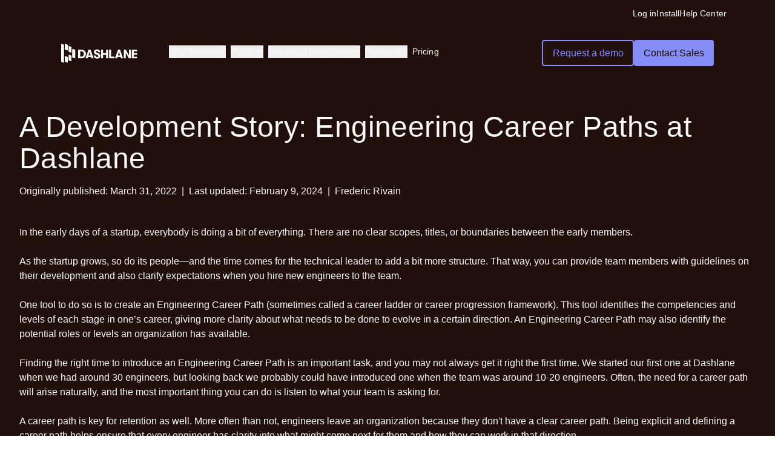

--- FILE ---
content_type: text/html; charset=utf-8
request_url: https://www.dashlane.com/blog/a-development-story-engineering-career-paths-at-dashlane
body_size: 49793
content:
<!DOCTYPE html><html class="scroll-pt-[132px] scroll-smooth" data-mode="dark" lang="en"><head><meta charSet="utf-8"/><meta name="viewport" content="width=device-width"/><link rel="preconnect" href="https://dev.visualwebsiteoptimizer.com"/><title>A Development Story: Engineering Career Paths at Dashlane | Dashlane</title><meta name="description" content="A career path is essential to the growth of any organization. Check out the development of Engineering Career Paths at Dashlane, here."/><meta property="og:locale" content="en_US"/><meta property="og:type" content="article"/><meta property="og:title" content="A Development Story: Engineering Career Paths at Dashlane | Dashlane"/><meta property="og:description" content="A career path is essential to the growth of any organization. Check out the development of Engineering Career Paths at Dashlane, here."/><meta property="og:url" content="https://www.dashlane.com/blog/a-development-story-engineering-career-paths-at-dashlane/"/><meta property="og:site_name" content="Dashlane"/><meta property="article:publisher" content="https://www.facebook.com/GetDashlane/"/><meta property="article:published_time" content="2022-03-31T20:31:29+00:00"/><meta property="article:modified_time" content="2024-02-09T05:40:31+00:00"/><meta property="og:image" content="https://www.dashlane.com/uploads/2022/03/chrome_AWsovtO9kC-1024x245.png"/><meta name="author" content="Frederic Rivain"/><meta name="twitter:card" content="summary_large_image"/><meta name="twitter:creator" content="@FredericRivain"/><meta name="twitter:site" content="@dashlane"/><meta name="twitter:label1" content="Written by"/><meta name="twitter:data1" content="Frederic Rivain"/><meta name="twitter:label2" content="Est. reading time"/><meta name="twitter:data2" content="7 minutes"/><link rel="canonical" href="https://www.dashlane.com/blog/a-development-story-engineering-career-paths-at-dashlane/"/><meta name="apple-itunes-app" content="app-id=517914548, app-argument=https://www.dashlane.com/blog/a-development-story-engineering-career-paths-at-dashlane/"/><meta name="zd-site-verification" content="edx429f1biqfvjh7kz0w"/><meta name="next-head-count" content="28"/><link rel="shortcut icon" type="image/png" href="/dashlane-favicon.png"/><link rel="preload" href="/fonts/SaansLight.woff2" as="font" type="font/woff2" crossorigin="anonymous"/><link rel="preload" href="/fonts/SaansRegular.woff2" as="font" type="font/woff2" crossorigin="anonymous"/><link href="/fonts/SaansMedium.woff2" type="font/woff2" crossorigin="anonymous"/><link href="/fonts/SaansBold.woff2" type="font/woff2" crossorigin="anonymous"/><link href="/fonts/SaansHeavy.woff2" type="font/woff2" crossorigin="anonymous"/><link rel="preconnect" href="https://dev.visualwebsiteoptimizer.com"/><link rel="preload" href="/_next/static/css/9c57771d1e8ef99b.css" as="style"/><link rel="stylesheet" href="/_next/static/css/9c57771d1e8ef99b.css" data-n-g=""/><noscript data-n-css=""></noscript><script defer="" nomodule="" src="/_next/static/chunks/polyfills-c67a75d1b6f99dc8.js"></script><script src="/_next/static/chunks/webpack-8b6000695f02a9d3.js" defer=""></script><script src="/_next/static/chunks/framework-5e1bfd04a9e63154.js" defer=""></script><script src="/_next/static/chunks/main-289b06f234e06353.js" defer=""></script><script src="/_next/static/chunks/pages/_app-0389ffd7a7d32676.js" defer=""></script><script src="/_next/static/chunks/pages/%5B...wordpressNode%5D-61476dae28356079.js" defer=""></script><script src="/_next/static/SqMTcbh-UCnd-0ncqUiS2/_buildManifest.js" defer=""></script><script src="/_next/static/SqMTcbh-UCnd-0ncqUiS2/_ssgManifest.js" defer=""></script><style data-href="https://fonts.googleapis.com/css2?family=Public+Sans:wght@400;600;700&display=swap">@font-face{font-family:'Public Sans';font-style:normal;font-weight:400;font-display:swap;src:url(https://fonts.gstatic.com/l/font?kit=ijwGs572Xtc6ZYQws9YVwllKVG8qX1oyOymuFpm5wA&skey=d896b51311bb3f4e&v=v21) format('woff')}@font-face{font-family:'Public Sans';font-style:normal;font-weight:600;font-display:swap;src:url(https://fonts.gstatic.com/l/font?kit=ijwGs572Xtc6ZYQws9YVwllKVG8qX1oyOymuyJ65wA&skey=d896b51311bb3f4e&v=v21) format('woff')}@font-face{font-family:'Public Sans';font-style:normal;font-weight:700;font-display:swap;src:url(https://fonts.gstatic.com/l/font?kit=ijwGs572Xtc6ZYQws9YVwllKVG8qX1oyOymu8Z65wA&skey=d896b51311bb3f4e&v=v21) format('woff')}@font-face{font-family:'Public Sans';font-style:normal;font-weight:400;font-display:swap;src:url(https://fonts.gstatic.com/s/publicsans/v21/ijwRs572Xtc6ZYQws9YVwnNJfJ7QwOk1Fig.woff2) format('woff2');unicode-range:U+0102-0103,U+0110-0111,U+0128-0129,U+0168-0169,U+01A0-01A1,U+01AF-01B0,U+0300-0301,U+0303-0304,U+0308-0309,U+0323,U+0329,U+1EA0-1EF9,U+20AB}@font-face{font-family:'Public Sans';font-style:normal;font-weight:400;font-display:swap;src:url(https://fonts.gstatic.com/s/publicsans/v21/ijwRs572Xtc6ZYQws9YVwnNIfJ7QwOk1Fig.woff2) format('woff2');unicode-range:U+0100-02BA,U+02BD-02C5,U+02C7-02CC,U+02CE-02D7,U+02DD-02FF,U+0304,U+0308,U+0329,U+1D00-1DBF,U+1E00-1E9F,U+1EF2-1EFF,U+2020,U+20A0-20AB,U+20AD-20C0,U+2113,U+2C60-2C7F,U+A720-A7FF}@font-face{font-family:'Public Sans';font-style:normal;font-weight:400;font-display:swap;src:url(https://fonts.gstatic.com/s/publicsans/v21/ijwRs572Xtc6ZYQws9YVwnNGfJ7QwOk1.woff2) format('woff2');unicode-range:U+0000-00FF,U+0131,U+0152-0153,U+02BB-02BC,U+02C6,U+02DA,U+02DC,U+0304,U+0308,U+0329,U+2000-206F,U+20AC,U+2122,U+2191,U+2193,U+2212,U+2215,U+FEFF,U+FFFD}@font-face{font-family:'Public Sans';font-style:normal;font-weight:600;font-display:swap;src:url(https://fonts.gstatic.com/s/publicsans/v21/ijwRs572Xtc6ZYQws9YVwnNJfJ7QwOk1Fig.woff2) format('woff2');unicode-range:U+0102-0103,U+0110-0111,U+0128-0129,U+0168-0169,U+01A0-01A1,U+01AF-01B0,U+0300-0301,U+0303-0304,U+0308-0309,U+0323,U+0329,U+1EA0-1EF9,U+20AB}@font-face{font-family:'Public Sans';font-style:normal;font-weight:600;font-display:swap;src:url(https://fonts.gstatic.com/s/publicsans/v21/ijwRs572Xtc6ZYQws9YVwnNIfJ7QwOk1Fig.woff2) format('woff2');unicode-range:U+0100-02BA,U+02BD-02C5,U+02C7-02CC,U+02CE-02D7,U+02DD-02FF,U+0304,U+0308,U+0329,U+1D00-1DBF,U+1E00-1E9F,U+1EF2-1EFF,U+2020,U+20A0-20AB,U+20AD-20C0,U+2113,U+2C60-2C7F,U+A720-A7FF}@font-face{font-family:'Public Sans';font-style:normal;font-weight:600;font-display:swap;src:url(https://fonts.gstatic.com/s/publicsans/v21/ijwRs572Xtc6ZYQws9YVwnNGfJ7QwOk1.woff2) format('woff2');unicode-range:U+0000-00FF,U+0131,U+0152-0153,U+02BB-02BC,U+02C6,U+02DA,U+02DC,U+0304,U+0308,U+0329,U+2000-206F,U+20AC,U+2122,U+2191,U+2193,U+2212,U+2215,U+FEFF,U+FFFD}@font-face{font-family:'Public Sans';font-style:normal;font-weight:700;font-display:swap;src:url(https://fonts.gstatic.com/s/publicsans/v21/ijwRs572Xtc6ZYQws9YVwnNJfJ7QwOk1Fig.woff2) format('woff2');unicode-range:U+0102-0103,U+0110-0111,U+0128-0129,U+0168-0169,U+01A0-01A1,U+01AF-01B0,U+0300-0301,U+0303-0304,U+0308-0309,U+0323,U+0329,U+1EA0-1EF9,U+20AB}@font-face{font-family:'Public Sans';font-style:normal;font-weight:700;font-display:swap;src:url(https://fonts.gstatic.com/s/publicsans/v21/ijwRs572Xtc6ZYQws9YVwnNIfJ7QwOk1Fig.woff2) format('woff2');unicode-range:U+0100-02BA,U+02BD-02C5,U+02C7-02CC,U+02CE-02D7,U+02DD-02FF,U+0304,U+0308,U+0329,U+1D00-1DBF,U+1E00-1E9F,U+1EF2-1EFF,U+2020,U+20A0-20AB,U+20AD-20C0,U+2113,U+2C60-2C7F,U+A720-A7FF}@font-face{font-family:'Public Sans';font-style:normal;font-weight:700;font-display:swap;src:url(https://fonts.gstatic.com/s/publicsans/v21/ijwRs572Xtc6ZYQws9YVwnNGfJ7QwOk1.woff2) format('woff2');unicode-range:U+0000-00FF,U+0131,U+0152-0153,U+02BB-02BC,U+02C6,U+02DA,U+02DC,U+0304,U+0308,U+0329,U+2000-206F,U+20AC,U+2122,U+2191,U+2193,U+2212,U+2215,U+FEFF,U+FFFD}</style></head><body><div id="__next"><div data-mode="dark"><header class="text-wk-primary-text bg-wk-primary-background pb-wk-space-80 md:pb-wk-space-120 xl:bg-wk-primary-background"><div class="fixed top-0 left-0 right-0 z-40"><div class="hidden xl:flex flex-col xl:flex-row w-full justify-end items-center gap-wk-space-24 xl:px-wk-space-80 xl:pt-wk-space-12 transition-opacity duration-300"><div class="wk-text-sm text-wk-primary-text hover:text-wk-primary-link cursor-pointer mr-auto xl:mr-0"></div><div class="wk-text-sm text-wk-primary-text hover:text-wk-primary-link cursor-pointer mr-auto xl:mr-0" data-item="global-nav-top-bar-login"><a href="https://universal.dashlane.com/" class="wk-text-sm text-wk-primary-text hover:text-wk-primary-link cursor-pointer mr-auto xl:mr-0" data-item="global-nav-top-bar-login">Log in</a></div><div class="wk-text-sm text-wk-primary-text hover:text-wk-primary-link cursor-pointer mr-auto xl:mr-0" data-item="global-nav-top-bar-install"><a href="https://www.dashlane.com/download" class="wk-text-sm text-wk-primary-text hover:text-wk-primary-link cursor-pointer mr-auto xl:mr-0" data-item="global-nav-top-bar-install">Install</a></div><div class="wk-text-sm text-wk-primary-text hover:text-wk-primary-link cursor-pointer mr-auto xl:mr-0" data-item="global-nav-top-bar-help-center"><a href="https://support.dashlane.com/hc" class="wk-text-sm text-wk-primary-text hover:text-wk-primary-link cursor-pointer mr-auto xl:mr-0" data-item="global-nav-top-bar-help-center">Help Center</a></div></div><div class="px-wk-space-20 xl:px-wk-space-80 xl:pt-wk-space-16 py-wk-space-16 xl:py-wk-space-32"><div class="relative duration-300 w-full rounded-wk-radius-sm transition-[padding,background-color] duration-300 xl:border  hover:xl:border-wk-secondary-ui hover:xl:bg-wk-primary-nav-background  hover:xl:backdrop-blur-sm xl:px-wk-space-20 xl:py-wk-space-16 xl:border-transparent"><div class="flex w-full"><a class="mr-3 inline-flex items-center focus:outline-1 focus:outline-blue-8 md:mr-12" href="/"><svg width="126" height="32" viewBox="0 0 126 32" fill="none" xmlns="http://www.w3.org/2000/svg" class="text-wk-primary-text"><path d="M40.0665 13.611C39.4692 12.5295 38.6079 11.6659 37.4826 11.0203C36.3573 10.3748 35.0374 10.0508 33.5241 10.0508H28.0229V24.3309H33.5241C35.0374 24.3309 36.3573 24.0117 37.4826 23.3721C38.6079 22.7325 39.4692 21.8689 40.0665 20.7814C40.6638 19.694 40.9619 18.4969 40.9619 17.1915C40.9619 15.886 40.6626 14.6925 40.0665 13.611ZM37.0033 19.3533C36.6834 20.0203 36.2016 20.5539 35.5556 20.9553C34.9097 21.3567 34.1287 21.5568 33.2114 21.5568H31.3988V12.8261H33.2114C34.1287 12.8261 34.9097 13.0274 35.5556 13.4276C36.2016 13.829 36.6846 14.3626 37.0033 15.0284C37.3232 15.6954 37.4826 16.416 37.4826 17.1915C37.4826 17.9669 37.3232 18.6875 37.0033 19.3533Z" fill="currentColor"></path><path d="M61.8607 16.3159L59.4434 15.3773C58.7208 15.0915 58.2075 14.8092 57.9021 14.5304C57.5968 14.2517 57.4435 13.9146 57.4435 13.5204C57.4435 13.0856 57.5992 12.7426 57.9118 12.4901C58.2245 12.2388 58.6515 12.1125 59.1928 12.1125C59.8461 12.1125 60.3461 12.2888 60.6928 12.6425C61.0395 12.9963 61.2135 13.5061 61.2135 14.1731H64.5893C64.5893 13.2619 64.3667 12.4663 63.9227 11.7861C63.4774 11.106 62.8533 10.5795 62.048 10.2055C61.2427 9.83153 60.3108 9.64453 59.2561 9.64453C58.2014 9.64453 57.3011 9.81843 56.5165 10.165C55.7318 10.5117 55.1272 11.0012 54.7039 11.6337C54.2805 12.2662 54.0689 12.9975 54.0689 13.8265C54.0689 14.752 54.3195 15.5441 54.8194 16.2028C55.3194 16.8626 56.0554 17.3688 57.0274 17.7226L59.6527 18.7219C60.3193 18.9804 60.7816 19.2425 61.0383 19.5081C61.295 19.7737 61.4239 20.1239 61.4239 20.5586C61.4239 21.0625 61.2536 21.4496 60.913 21.7211C60.5724 21.9927 60.0894 22.1297 59.4653 22.1297C58.7293 22.1297 58.1491 21.9117 57.7257 21.477C57.3024 21.0422 57.0907 20.4359 57.0907 19.6617H53.7148C53.7148 21.2661 54.2221 22.5144 55.2355 23.4054C56.2489 24.2963 57.6527 24.7418 59.4447 24.7418C60.514 24.7418 61.4519 24.5619 62.2572 24.201C63.0626 23.8413 63.6879 23.3267 64.1319 22.6609C64.5759 21.9951 64.7986 21.2197 64.7986 20.3347C64.7986 19.3687 64.5589 18.5528 64.0796 17.887C63.6003 17.2211 62.8606 16.6971 61.8607 16.3159Z" fill="currentColor"></path><path d="M74.3358 15.826H69.2933V10.0527H65.9175V24.3329H69.2933V18.6608H74.3358V24.3329H77.7116V10.0527H74.3358V15.826Z" fill="currentColor"></path><path d="M82.5863 10.0527H79.2117V24.3329H88.0047V21.3956H82.5863V10.0527Z" fill="currentColor"></path><path d="M111.924 19.2933L106.86 10.0527H103.402V24.3329H106.63V15.0911L111.694 24.3329H115.153V10.0527H111.924V19.2933Z" fill="currentColor"></path><path d="M125.55 12.7041V10.0527H116.633V24.3329H125.55V21.6803H120.008V18.5394H125.55V15.9475H120.008V12.7041H125.55Z" fill="currentColor"></path><path d="M45.1918 10.0527L40.2539 24.3329H43.8171L44.4752 22.0555H49.3267L49.9848 24.3329H53.548L48.5883 10.0527H45.1918ZM45.2234 19.4648L46.8998 13.663L48.5761 19.4648H45.2222H45.2234Z" fill="currentColor"></path><path d="M93.8378 10.0527L88.8999 24.3329H92.4631L93.1212 22.0555H97.9727L98.6308 24.3329H102.194L97.2343 10.0527H93.8378ZM93.8694 19.4648L95.5457 13.663L97.2221 19.4648H93.8682H93.8694Z" fill="currentColor"></path><path d="M10.9597 22.4773C10.9597 22.2883 10.7667 22.0994 10.4958 22.0237L7.24875 20.8516C6.70442 20.6245 6.08887 20.8892 6.08887 21.2684V29.7723C6.08887 29.9619 6.28187 30.189 6.47488 30.2647L9.79987 31.4367C10.3028 31.6257 10.9597 31.361 10.9597 30.9443V22.4779V22.4773Z" fill="currentColor"></path><path d="M17.0479 20.0935C17.0479 19.9046 16.8549 19.7156 16.5839 19.6399L13.3369 18.4679C12.7926 18.2407 12.177 18.5054 12.177 18.8846V27.3885C12.177 27.5781 12.37 27.8052 12.563 27.8809L15.888 29.0529C16.3909 29.2419 17.0479 28.9772 17.0479 28.5605V20.0941V20.0935Z" fill="currentColor"></path><path d="M10.9597 2.20975C10.9597 2.02077 10.7667 1.83179 10.4958 1.75608L7.24875 0.584071C6.70442 0.356942 6.08887 0.621628 6.08887 1.00077V9.50471C6.08887 9.69428 6.28187 9.92141 6.47488 9.99712L9.79987 11.1691C10.3028 11.3581 10.9597 11.0934 10.9597 10.6767V2.20975Z" fill="currentColor"></path><path d="M17.0479 5.78689C17.0479 5.59792 16.8549 5.40894 16.5839 5.33323L13.3369 4.16122C12.7926 3.93409 12.177 4.19878 12.177 4.57792V13.0819C12.177 13.2714 12.37 13.4986 12.563 13.5743L15.888 14.7463C16.3909 14.9353 17.0479 14.6706 17.0479 14.2539V5.78689Z" fill="currentColor"></path><path d="M23.1368 10.5564C23.1368 10.3674 22.9437 10.1785 22.6728 10.1028L19.4258 8.93075C18.8814 8.70362 18.2659 8.96831 18.2659 9.34745V22.6205C18.2659 22.8101 18.4589 23.0372 18.6519 23.1129L21.9769 24.2849C22.4798 24.4739 23.1368 24.2092 23.1368 23.7925V10.5564Z" fill="currentColor"></path><path d="M4.87088 2.21034C4.87088 2.02137 4.67787 1.83179 4.40693 1.75608L1.15988 0.584071C0.618601 0.356942 0 0.621628 0 1.00077V29.7741C0 29.963 0.193007 30.1902 0.386625 30.2659L3.711 31.4379C4.21392 31.6269 4.87088 31.3622 4.87088 30.9455V2.21034Z" fill="currentColor"></path></svg></a><nav role="navigation" class="hidden flex-1 items-center xl:flex"><ul class="flex h-full w-full items-center justify-start gap-wk-space-40"><li class="md:wk-text-sm flex flex-col px-1 cursor-pointer border-b-2 border-transparent [&amp;&gt;span]:hover:w-full"><div class="relative" data-headlessui-state=""><button class="inline-flex items-center focus:outline-none" id="headlessui-menu-button-:R15jkd6:" type="button" aria-haspopup="menu" aria-expanded="false" data-headlessui-state="">Why Dashlane</button></div><span class="duration-250 h-[2px] w-0 bg-wk-indigo-100 transition-all ease-out"></span></li><li class="md:wk-text-sm flex flex-col px-1 cursor-pointer border-b-2 border-transparent [&amp;&gt;span]:hover:w-full"><div class="relative" data-headlessui-state=""><button class="inline-flex items-center focus:outline-none" id="headlessui-menu-button-:R19jkd6:" type="button" aria-haspopup="menu" aria-expanded="false" data-headlessui-state="">Platform</button></div><span class="duration-250 h-[2px] w-0 bg-wk-indigo-100 transition-all ease-out"></span></li><li class="md:wk-text-sm flex flex-col px-1 cursor-pointer border-b-2 border-transparent [&amp;&gt;span]:hover:w-full"><div class="relative" data-headlessui-state=""><button class="inline-flex items-center focus:outline-none" id="headlessui-menu-button-:R1djkd6:" type="button" aria-haspopup="menu" aria-expanded="false" data-headlessui-state="">Password Management</button></div><span class="duration-250 h-[2px] w-0 bg-wk-indigo-100 transition-all ease-out"></span></li><li class="md:wk-text-sm flex flex-col px-1 cursor-pointer border-b-2 border-transparent [&amp;&gt;span]:hover:w-full"><div class="relative" data-headlessui-state=""><button class="inline-flex items-center focus:outline-none" id="headlessui-menu-button-:R1hjkd6:" type="button" aria-haspopup="menu" aria-expanded="false" data-headlessui-state="">Resources</button></div><span class="duration-250 h-[2px] w-0 bg-wk-indigo-100 transition-all ease-out"></span></li><li class="md:wk-text-sm flex flex-col px-1 cursor-pointer border-b-2 border-transparent [&amp;&gt;span]:hover:w-full"><a target="_self" data-item="global-nav-pricing" href="https://www.dashlane.com/pricing">Pricing</a><span class="duration-250 h-[2px] w-0 bg-wk-indigo-100 transition-all ease-out"></span></li></ul></nav><div class="ms-auto flex grow items-center justify-end space-x-2 xl:grow-0"><div class="flex flex-col justify-end md:flex md:flex-row gap-4"><a target="_self" rel="" class="hover:no-underline font-medium transition-colors duration-150 flex gap-wk-spacing-xs items-center justify-center px-wk-spacing-base py-wk-spacing-sm rounded-wk-radius-xs bg-transparent border-[1.5px] border-wk-indigo-secondary-border hover:border-wk-indigo-secondary-hover-border hover:bg-wk-indigo-secondary-hover-color active:border-wk-indigo-secondary-active-border text-wk-indigo-secondary-text hover:text-wk-indigo-secondary-hover-text active:text-wk-indigo-secondary-active-text hidden xl:flex" data-item="global-nav-secondary-cta" href="https://www.dashlane.com/business-password-manager/request-demo"><span class="inline-block" data-item="global-nav-secondary-cta">Request a demo</span></a><a target="_self" rel="" class="hover:no-underline font-medium transition-colors duration-150 flex gap-wk-spacing-xs items-center justify-center px-wk-spacing-base py-wk-spacing-sm rounded-wk-radius-xs bg-wk-primary-button-bg-color text-wk-night-owl hover:bg-wk-primary-button-hover-bg-color active:bg-wk-primary-button-hover-bg-color hidden xl:flex" data-item="global-nav-primary-cta" href="https://www.dashlane.com/business-password-manager/enterprise"><span class="inline-block" data-item="global-nav-primary-cta">Contact Sales</span></a></div><nav role="navigation" class="flex items-center xl:hidden"><div class="z-50 xl:hidden"><div data-headlessui-state=""><div><button data-cy="mobile-menu-button" class="inline-flex items-center justify-center text-wk-primary-text hover:text-wk-primary-emphasized-text-v1" id="headlessui-menu-button-:Rqrkd6:" type="button" aria-haspopup="menu" aria-expanded="false" data-headlessui-state=""><span class="sr-only">Open menu</span><svg xmlns="http://www.w3.org/2000/svg" viewBox="0 0 20 20" fill="currentColor" aria-hidden="true" data-slot="icon" width="24" height="24"><path fill-rule="evenodd" d="M2 4.75A.75.75 0 0 1 2.75 4h14.5a.75.75 0 0 1 0 1.5H2.75A.75.75 0 0 1 2 4.75ZM2 10a.75.75 0 0 1 .75-.75h14.5a.75.75 0 0 1 0 1.5H2.75A.75.75 0 0 1 2 10Zm0 5.25a.75.75 0 0 1 .75-.75h14.5a.75.75 0 0 1 0 1.5H2.75a.75.75 0 0 1-.75-.75Z" clip-rule="evenodd"></path></svg></button></div></div></div></nav></div></div><div class="opacity-0 w-full flex justify-center items-start transition-all duration-500 ease-in-out" style="display:block"><div data-headlessui-state=""><div class="h-full w-full"><ul id="headlessui-menu-items-:R5kd6:" role="menu" tabindex="0" data-headlessui-state=""><div class="flex w-full justify-center gap-wk-space-56"></div></ul></div></div></div></div></div></div></header></div><main id="main-content" tabindex="-1" class="flex flex-col bg-wk-primary-background"><article class="mx-auto flex w-full max-w-7xl flex-col px-4 md:px-8 bg-wk-primary-background"><div class="mb-4 mt-8 md:mb-8 md:mt-16"><h1 class="wk-h3">A Development Story: Engineering Career Paths at Dashlane</h1><div class="mt-4"><span class="mr-1 inline-block">Originally published:</span><time dateTime="2022-03-31T16:31:29">March 31, 2022</time><span class="mx-2 inline-block">|</span><span class="mr-1 inline-block">Last updated:</span><time dateTime="2024-02-09T00:40:31">February 9, 2024</time><span class="mx-2 inline-block">|</span><span><a href="/blog/author/frederic-rivain">Frederic Rivain</a></span></div></div><p class="my-3 max-w-7xl">In the early days of a startup, everybody is doing a bit of everything. There are no clear scopes, titles, or boundaries between the early members.</p><p class="my-3 max-w-7xl">As the startup grows, so do its people—and the time comes for the technical leader to add a bit more structure. That way, you can provide team members with guidelines on their development and also clarify expectations when you hire new engineers to the team.</p><p class="my-3 max-w-7xl">One tool to do so is to create an Engineering Career Path (sometimes called a career ladder or career progression framework). This tool identifies the competencies and levels of each stage in one’s career, giving more clarity about what needs to be done to evolve in a certain direction. An Engineering Career Path may also identify the potential roles or levels an organization has available. </p><p class="my-3 max-w-7xl">Finding the right time to introduce an Engineering Career Path is an important task, and you may not always get it right the first time. We started our first one at Dashlane when we had around 30 engineers, but looking back we probably could have introduced one when the team was around 10-20 engineers. Often, the need for a career path will arise naturally, and the most important thing you can do is listen to what your team is asking for.</p><p class="my-3 max-w-7xl">A career path is key for retention as well. More often than not, engineers leave an organization because they don&#x27;t have a clear career path. Being explicit and defining a career path helps ensure that every engineer has clarity into what might come next for them and how they can work in that direction. </p><p class="my-3 max-w-7xl">Additionally, a career path helps calibrate every level for fairness, both internally and externally when hiring for Dashlane. Indeed, seniority levels can mean different things for different companies, so it is important to calibrate based on a common framework. As we meet new candidates, this allows to make sure we asses them to the right seniority level based on our criteria. This also means that someone applying for a specific level could end up being offered a position with a different level than the one they applied to, and the one they current have in their current job.</p><div id="h-how-to-write-your-own-engineering-career-path" class="mb-2 mt-4 self-start max-w-7xl"><h2 class="wk-h4" id="how-to-write-your-own-engineering-career-path">How to write your own Engineering Career Path</h2></div><p class="my-3 max-w-7xl">Technical leaders today can find a lot of inspiration online about various Engineering Career Paths, such as <a href="https://github.com/jorgef/engineeringladders" target="_blank" rel="noreferrer noopener">this example on GitHub</a>. I encourage you to start with the simplest version possible then iterate.</p><p class="my-3 max-w-7xl">In my experience, it’s best to co-create the career path with your team. Work with those interested in the topic who volunteer to contribute. This will ensure strong buy-in from the whole team.</p><p class="my-3 max-w-7xl">Version one could be as simple as: Junior Software Engineer → Intermediate Software Engineer → Senior Software Engineer. It is an interesting starting exercise to share the vision for what is expected from each seniority level. You don&#x27;t have to reinvent the wheel: Don&#x27;t hesitate to take inspiration from existing career paths and adapt it to your own context and company culture.</p><p class="my-3 max-w-7xl">You should include some roles that are beyond your current needs, so that the team is aware of those future opportunities. For instance, we had a Principal Engineer role in our Dashlane Engineering Career Path before we had one on the team.</p><p class="my-3 max-w-7xl">If your company has defined values, you can also reference them in your Career Path to reinforce the connection to the company culture.</p><p class="my-3 max-w-7xl">It’s also important to iterate from time to time as your organization grows and evolves.</p><div id="h-tracks-and-levels-at-dashlane" class="mb-2 mt-4 self-start max-w-7xl"><h2 class="wk-h4" id="tracks-and-levels-at-dashlane">Tracks and levels at Dashlane</h2></div><p class="my-3 max-w-7xl">The Dashlane Engineering Career Path is built along the following principles:</p><div class="my-3 pl-6 text-base"><ul class="list-disc space-y-1"><li>There are many possible paths in a career, and each step is only a part of that journey.</li><li>Members of the Engineering team can make vertical or horizontal moves both within the team and across the company, depending on open opportunities. </li><li>This is not an up-or-out career ladder: People can choose to remain in their current roles and still grow as individuals and professionals.</li><li>We have two leadership tracks: a management track and a technical track. We value and need leaders in both tracks to be a successful organization.</li></ul></div><p class="my-3 max-w-7xl">Progress is based on <em>how</em> you deliver achievements as much as <em>what</em> you deliver. It’s also about how wide-reaching your influence is at the company. </p><figure class="my-6"><img alt="Dashlane Software Engineering Career Path" id="26819" loading="lazy" width="1024" height="576" decoding="async" data-nimg="1" class="" style="color:transparent" sizes="(max-width: 768px) 100vw, (max-width: 1200px) 80vw, 1024px" srcSet="/_next/image?url=https%3A%2F%2Fripleyprd.wpenginepowered.com%2Fwp-content%2Fuploads%2F2022%2F03%2Fchrome_AWsovtO9kC-1024x245.png&amp;w=640&amp;q=90 640w, /_next/image?url=https%3A%2F%2Fripleyprd.wpenginepowered.com%2Fwp-content%2Fuploads%2F2022%2F03%2Fchrome_AWsovtO9kC-1024x245.png&amp;w=750&amp;q=90 750w, /_next/image?url=https%3A%2F%2Fripleyprd.wpenginepowered.com%2Fwp-content%2Fuploads%2F2022%2F03%2Fchrome_AWsovtO9kC-1024x245.png&amp;w=828&amp;q=90 828w, /_next/image?url=https%3A%2F%2Fripleyprd.wpenginepowered.com%2Fwp-content%2Fuploads%2F2022%2F03%2Fchrome_AWsovtO9kC-1024x245.png&amp;w=1080&amp;q=90 1080w, /_next/image?url=https%3A%2F%2Fripleyprd.wpenginepowered.com%2Fwp-content%2Fuploads%2F2022%2F03%2Fchrome_AWsovtO9kC-1024x245.png&amp;w=1200&amp;q=90 1200w, /_next/image?url=https%3A%2F%2Fripleyprd.wpenginepowered.com%2Fwp-content%2Fuploads%2F2022%2F03%2Fchrome_AWsovtO9kC-1024x245.png&amp;w=1920&amp;q=90 1920w, /_next/image?url=https%3A%2F%2Fripleyprd.wpenginepowered.com%2Fwp-content%2Fuploads%2F2022%2F03%2Fchrome_AWsovtO9kC-1024x245.png&amp;w=2048&amp;q=90 2048w, /_next/image?url=https%3A%2F%2Fripleyprd.wpenginepowered.com%2Fwp-content%2Fuploads%2F2022%2F03%2Fchrome_AWsovtO9kC-1024x245.png&amp;w=3840&amp;q=90 3840w" src="/_next/image?url=https%3A%2F%2Fripleyprd.wpenginepowered.com%2Fwp-content%2Fuploads%2F2022%2F03%2Fchrome_AWsovtO9kC-1024x245.png&amp;w=3840&amp;q=90"/><div class="wk-text-xs pt-4 text-center"><span>Dashlane Software Engineering Career Path</span></div></figure><p class="my-3 max-w-7xl">After the Senior Software Engineer level, there is a crossroad where the Career Path offers two alternate paths:</p><div class="my-3 pl-6 text-base"><ul class="list-disc space-y-1"><li>You can keep growing your technical expertise and technical leadership as a Staff Engineer, Senior Staff Engineer, and eventually Principal Engineer.</li><li>Or you can start the management track, where you will develop your people management skills and manage a team.</li></ul></div><p class="my-3 max-w-7xl">Both tracks are valued similarly and corresponding levels have similar expectations and compensations ranges. For example, Staff Software Engineers and Engineering Managers are the same level though they are on different tracks. </p><p class="my-3 max-w-7xl">Eventually, those two tracks merge back together when you get to an Executive level and are looking at becoming a VP of Engineering or Chief Technical Officer (CTO).</p><p class="my-3 max-w-7xl">The different levels depend on how your impact and influence grows. As a Software Engineer, it is mostly about your individual impact as an individual contributor. As you grow in seniority, we expect that area of impact to broaden or deepen, such that your contribution will influence at a team level, across multiple teams, across the whole organization, and eventually beyond. For instance, the way we describe the <a href="https://docs.google.com/document/d/e/2PACX-1vSyMlL7Idj7z0nOsT66bkC0caxBk7IiDmv6VFXTK04BNbN2095JZoXV5XuNmFHcL8j8CzMHT3tTeY0p/pub" target="_blank" rel="noreferrer noopener">&quot;Senior Software Engineer&quot; scope</a> is: <em>My technical expertise and my experience allow me to tackle more complex problems. I start mentoring more junior engineers. I am recognized as a key contributor in my team.</em></p><div id="h-the-technical-track" class="mb-2 mt-4 self-start max-w-7xl"><h3 class="wk-h5">The technical track</h3></div><p class="my-3 max-w-7xl">At a high level, people evolving in the technical leadership track should demonstrate influence and leadership along three pillars:</p><figure class="my-6"><img alt="Technical Track pillars" id="26823" loading="lazy" width="1024" height="576" decoding="async" data-nimg="1" class="" style="color:transparent" sizes="(max-width: 768px) 100vw, (max-width: 1200px) 80vw, 1024px" srcSet="/_next/image?url=https%3A%2F%2Fripleyprd.wpenginepowered.com%2Fwp-content%2Fuploads%2F2022%2F03%2Fchrome_jpBrhQSEpR-1024x417.png&amp;w=640&amp;q=90 640w, /_next/image?url=https%3A%2F%2Fripleyprd.wpenginepowered.com%2Fwp-content%2Fuploads%2F2022%2F03%2Fchrome_jpBrhQSEpR-1024x417.png&amp;w=750&amp;q=90 750w, /_next/image?url=https%3A%2F%2Fripleyprd.wpenginepowered.com%2Fwp-content%2Fuploads%2F2022%2F03%2Fchrome_jpBrhQSEpR-1024x417.png&amp;w=828&amp;q=90 828w, /_next/image?url=https%3A%2F%2Fripleyprd.wpenginepowered.com%2Fwp-content%2Fuploads%2F2022%2F03%2Fchrome_jpBrhQSEpR-1024x417.png&amp;w=1080&amp;q=90 1080w, /_next/image?url=https%3A%2F%2Fripleyprd.wpenginepowered.com%2Fwp-content%2Fuploads%2F2022%2F03%2Fchrome_jpBrhQSEpR-1024x417.png&amp;w=1200&amp;q=90 1200w, /_next/image?url=https%3A%2F%2Fripleyprd.wpenginepowered.com%2Fwp-content%2Fuploads%2F2022%2F03%2Fchrome_jpBrhQSEpR-1024x417.png&amp;w=1920&amp;q=90 1920w, /_next/image?url=https%3A%2F%2Fripleyprd.wpenginepowered.com%2Fwp-content%2Fuploads%2F2022%2F03%2Fchrome_jpBrhQSEpR-1024x417.png&amp;w=2048&amp;q=90 2048w, /_next/image?url=https%3A%2F%2Fripleyprd.wpenginepowered.com%2Fwp-content%2Fuploads%2F2022%2F03%2Fchrome_jpBrhQSEpR-1024x417.png&amp;w=3840&amp;q=90 3840w" src="/_next/image?url=https%3A%2F%2Fripleyprd.wpenginepowered.com%2Fwp-content%2Fuploads%2F2022%2F03%2Fchrome_jpBrhQSEpR-1024x417.png&amp;w=3840&amp;q=90"/><div class="wk-text-xs pt-4 text-center"><span>Technical Track pillars</span></div></figure><p class="my-3 max-w-7xl">We expect Staff Engineers and our technical leaders to be <strong>multiplying factors</strong> on teams. This may take different forms, such as:</p><div class="my-3 pl-6 text-base"><ul class="list-disc space-y-1"><li>Having a track record of successful technical team leadership</li><li>Having a deep expertise in technology</li><li>Being a recognized Thought leader / Evangelist</li></ul></div><p class="my-3 max-w-7xl">You can view archetypes of Staff Engineers <a href="https://staffeng.com/guides/staff-archetypes" target="_blank" rel="noreferrer noopener">here</a>.  </p><div id="h-the-management-track" class="mb-2 mt-4 self-start max-w-7xl"><h3 class="wk-h5">The management track</h3></div><p class="my-3 max-w-7xl">At a high level, people evolving in the management track impact the organization along four pillars:</p><figure class="my-6"><img alt="Management Track pillars" id="26827" loading="lazy" width="1024" height="576" decoding="async" data-nimg="1" class="" style="color:transparent" sizes="(max-width: 768px) 100vw, (max-width: 1200px) 80vw, 1024px" srcSet="/_next/image?url=https%3A%2F%2Fripleyprd.wpenginepowered.com%2Fwp-content%2Fuploads%2F2022%2F03%2Fchrome_fomhjrvqFo-1024x320.png&amp;w=640&amp;q=90 640w, /_next/image?url=https%3A%2F%2Fripleyprd.wpenginepowered.com%2Fwp-content%2Fuploads%2F2022%2F03%2Fchrome_fomhjrvqFo-1024x320.png&amp;w=750&amp;q=90 750w, /_next/image?url=https%3A%2F%2Fripleyprd.wpenginepowered.com%2Fwp-content%2Fuploads%2F2022%2F03%2Fchrome_fomhjrvqFo-1024x320.png&amp;w=828&amp;q=90 828w, /_next/image?url=https%3A%2F%2Fripleyprd.wpenginepowered.com%2Fwp-content%2Fuploads%2F2022%2F03%2Fchrome_fomhjrvqFo-1024x320.png&amp;w=1080&amp;q=90 1080w, /_next/image?url=https%3A%2F%2Fripleyprd.wpenginepowered.com%2Fwp-content%2Fuploads%2F2022%2F03%2Fchrome_fomhjrvqFo-1024x320.png&amp;w=1200&amp;q=90 1200w, /_next/image?url=https%3A%2F%2Fripleyprd.wpenginepowered.com%2Fwp-content%2Fuploads%2F2022%2F03%2Fchrome_fomhjrvqFo-1024x320.png&amp;w=1920&amp;q=90 1920w, /_next/image?url=https%3A%2F%2Fripleyprd.wpenginepowered.com%2Fwp-content%2Fuploads%2F2022%2F03%2Fchrome_fomhjrvqFo-1024x320.png&amp;w=2048&amp;q=90 2048w, /_next/image?url=https%3A%2F%2Fripleyprd.wpenginepowered.com%2Fwp-content%2Fuploads%2F2022%2F03%2Fchrome_fomhjrvqFo-1024x320.png&amp;w=3840&amp;q=90 3840w" src="/_next/image?url=https%3A%2F%2Fripleyprd.wpenginepowered.com%2Fwp-content%2Fuploads%2F2022%2F03%2Fchrome_fomhjrvqFo-1024x320.png&amp;w=3840&amp;q=90"/><div class="wk-text-xs pt-4 text-center"><span>Management Track pillars</span></div></figure><p class="my-3 max-w-7xl">Managers are expected to contribute across all four pillars.</p><p class="my-3 max-w-7xl">Proportion will vary if you are a hands-on or hands-off manager. An example breakdown could look like the below:</p><div class="my-3 pl-6 text-base"><ul class="list-disc space-y-1"><li>Hands-on: 30% People / 15% Operations / 15% Process / 40% Technical</li><li>Hands-off: 50% People / 20% Operations / 20% Process / 10% Technical</li></ul></div><p class="my-3 max-w-7xl">Managers have a different role than individual contributors, and it is not always obvious how those differences manifest. That&#x27;s why at Dashlane we have created an Experimental Management program. We want to give the opportunity for Dashlane engineers to try and experiment growing into the management track, while recognizing that it might not be a fit for everyone. Usually, an engineer will start managing a limited number of reports, usually two to three, and for the next six months will be exposed to management activities. These include: hiring, onboarding, 1:1s, management feedback, growth and compensation decisions, and other people situations. The engineer will  receive coaching and training from our People team. At the end of the experimental phase, they can decide to opt out if they realize this is not for them and join the technical track. Or, they can confirm their interest in continuing to grow as a manager. Additionally, it’s possible for an engineer to switch back into the technical track after a period of time managing if they want to increase their technical contributions. </p><div id="h-promotions" class="mb-2 mt-4 self-start max-w-7xl"><h2 class="wk-h4" id="promotions">Promotions</h2></div><p class="my-3 max-w-7xl">The Engineering Career Path gives the team clear expectations and guidelines so everyone knows how to grow from one level to the other. Each Dashlaner will work with their manager to identify areas of development, learning opportunities, and how to advance to the next level. </p><p class="my-3 max-w-7xl">Our internal philosophy is that managers should consider a Dashlaner for promotion when they are performing at a minimum of 70% of the next level’s skills and responsibilities for a consistent period of time. We review promotions twice a year.</p><div id="h-life-after-dashlane" class="mb-2 mt-4 self-start max-w-7xl"><h2 class="wk-h4" id="life-after-dashlane">Life after Dashlane</h2></div><p class="my-3 max-w-7xl">Eventually, people leave Dashlane to pursue other challenges and live other adventures. It is also our role to help them grow and prepare for their entire careers, not just their careers at Dashlane. We encourage team members to share their career goals with their managers, so they can work toward them together. </p><div id="h-the-dashlane-engineering-career-path" class="mb-2 mt-4 self-start max-w-7xl"><h2 class="wk-h4" id="the-dashlane-engineering-career-path">The Dashlane Engineering Career Path</h2></div><p class="my-3 max-w-7xl">If you want to know more about our Engineering Career Path, you can access it <a href="https://docs.google.com/document/d/e/2PACX-1vSyMlL7Idj7z0nOsT66bkC0caxBk7IiDmv6VFXTK04BNbN2095JZoXV5XuNmFHcL8j8CzMHT3tTeY0p/pub" target="_blank" rel="noreferrer noopener">here</a>.</p><div class=""><div class="mx-auto flex flex-col mx-auto w-full max-w-4xl"><div class="grid grid-cols-1 items-center justify-center gap-4 py-16 md:grid-cols-2"><p class="max-w-md wk-h5">Sign up to receive news and updates about Dashlane</p><form class="md:mx-auto" novalidate="" data-form-type="newsletter"><div class="wrap flex flex-col gap-2 md:flex-row md:gap-4 lg:max-w-md"><div class="flex-1"><input type="email" data-form-type="email" data-cy="sign-up-input" placeholder="Enter email address" name="Email" class="text-center md:text-left h-full w-full rounded-wk-radius-xs border border-solid border-wk-primary-ui px-4 py-3 leading-tight focus:outline-none bg-transparent text-wk-primary-text border-wk-primary-ui focus:border-wk-primary-ui"/></div><button data-cy="sign-up-button" type="submit" class="flex items-center justify-center transition-colors duration-150 font-medium text-wk-aquamarine-primary-text px-wk-spacing-base py-wk-spacing-sm rounded-wk-radius-xs bg-wk-aquamarine-primary-bg text-wk-aquamarine-primary-text hover:bg-wk-aquamarine-primary-hover-bg hover:text-wk-aquamarine-primary-hover-text active:bg-wk-aquamarine-primary-active-bg active:text-wk-aquamarine-primary-active-text"><div class="flex items-center justify-center"><span class="false">Submit</span></div></button></div></form><form id="mktoForm_1947" class="hidden"></form></div></div></div><div class="my-5 flex flex-wrap justify-center"></div><div class="flex w-full flex-col items-center justify-center py-5"><p class="m-2 wk-text-xl font-bold uppercase">Share</p><div class="grid grid-cols-4 gap-8"><a class="m-2 wk-text-xl font-bold uppercase" href="https://www.facebook.com/sharer.php?u=https://ripleyprd.wpenginepowered.com/blog/a-development-story-engineering-career-paths-at-dashlane/" target="_blank" rel="noreferrer"><span class="sr-only">Facebook</span><svg class="h-8 w-8" fill="currentColor" width="9" height="16" viewBox="0 0 9 16"><path d="M5.90339 16L5.9034 8.93625H8.18912L8.55002 6.04903H5.9034V4.36482C5.9034 3.52272 6.144 3.04151 7.22671 3.04151H8.67032V0.394898C8.42972 0.394898 7.58761 0.274597 6.62521 0.274597C4.58009 0.274597 3.13648 1.59791 3.13648 4.00392V6.04903H0.730469V8.93625H3.13648L3.13648 16H5.90339Z"></path></svg></a><a class="m-2 wk-text-xl font-bold uppercase" href="https://twitter.com/share?url=https://ripleyprd.wpenginepowered.com/blog/a-development-story-engineering-career-paths-at-dashlane/" target="_blank" rel="noreferrer"><span class="sr-only">X</span><svg class="h-8 w-8" fill="currentColor" viewBox="0 0 20 20"><path fill-rule="evenodd" clip-rule="evenodd" d="M14.1171 3.33331H16.379L11.4374 8.98118L17.2508 16.6666H12.699L9.13385 12.0054L5.05453 16.6666H2.79128L8.07675 10.6256L2.5 3.33331H7.16735L10.3899 7.59383L14.1171 3.33331ZM14.5766 15.3128H13.3232L5.14137 4.61605H6.48632L14.5766 15.3128Z"></path></svg></a><a class="m-2 wk-text-xl font-bold uppercase" href="https://linkedin.com/shareArticle?url=https://ripleyprd.wpenginepowered.com/blog/a-development-story-engineering-career-paths-at-dashlane/&amp;title=A%20Development%20Story%3A%20Engineering%20Career%20Paths%20at%20Dashlane" target="_blank" rel="noreferrer"><span class="sr-only">LinkedIn</span><svg class="h-8 w-8" fill="currentColor" viewBox="0 0 24 24"><path d="M19 0h-14c-2.761 0-5 2.239-5 5v14c0 2.761 2.239 5 5 5h14c2.762 0 5-2.239 5-5v-14c0-2.761-2.238-5-5-5zm-11 19h-3v-11h3v11zm-1.5-12.268c-.966 0-1.75-.79-1.75-1.764s.784-1.764 1.75-1.764 1.75.79 1.75 1.764-.783 1.764-1.75 1.764zm13.5 12.268h-3v-5.604c0-3.368-4-3.113-4 0v5.604h-3v-11h3v1.765c1.396-2.586 7-2.777 7 2.476v6.759z"></path></svg></a><a class="m-2 wk-text-xl font-bold uppercase" href="https://reddit.com/submit?url=https://ripleyprd.wpenginepowered.com/blog/a-development-story-engineering-career-paths-at-dashlane/&amp;title=A%20Development%20Story%3A%20Engineering%20Career%20Paths%20at%20Dashlane" target="_blank" rel="noreferrer"><span class="sr-only">Reddit</span><svg class="h-8 w-8" fill="currentColor" viewBox="0 0 24 24"><title>Reddit</title><path d="M12 0A12 12 0 0 0 0 12a12 12 0 0 0 12 12 12 12 0 0 0 12-12A12 12 0 0 0 12 0zm5.01 4.744c.688 0 1.25.561 1.25 1.249a1.25 1.25 0 0 1-2.498.056l-2.597-.547-.8 3.747c1.824.07 3.48.632 4.674 1.488.308-.309.73-.491 1.207-.491.968 0 1.754.786 1.754 1.754 0 .716-.435 1.333-1.01 1.614a3.111 3.111 0 0 1 .042.52c0 2.694-3.13 4.87-7.004 4.87-3.874 0-7.004-2.176-7.004-4.87 0-.183.015-.366.043-.534A1.748 1.748 0 0 1 4.028 12c0-.968.786-1.754 1.754-1.754.463 0 .898.196 1.207.49 1.207-.883 2.878-1.43 4.744-1.487l.885-4.182a.342.342 0 0 1 .14-.197.35.35 0 0 1 .238-.042l2.906.617a1.214 1.214 0 0 1 1.108-.701zM9.25 12C8.561 12 8 12.562 8 13.25c0 .687.561 1.248 1.25 1.248.687 0 1.248-.561 1.248-1.249 0-.688-.561-1.249-1.249-1.249zm5.5 0c-.687 0-1.248.561-1.248 1.25 0 .687.561 1.248 1.249 1.248.688 0 1.249-.561 1.249-1.249 0-.687-.562-1.249-1.25-1.249zm-5.466 3.99a.327.327 0 0 0-.231.094.33.33 0 0 0 0 .463c.842.842 2.484.913 2.961.913.477 0 2.105-.056 2.961-.913a.361.361 0 0 0 .029-.463.33.33 0 0 0-.464 0c-.547.533-1.684.73-2.512.73-.828 0-1.979-.196-2.512-.73a.326.326 0 0 0-.232-.095z"></path></svg></a></div></div><div class="my-4 flex flex-col rounded-wk-radius-xs border-2 border-solid border-wk-primary-ui bg-wk-primary-background p-12 text-center text-wk-primary-tag-text md:flex-row md:text-left"><a class="flex-none px-6" href="/blog/author/frederic-rivain"><img alt="A picture of the author: Frederic Rivain" loading="lazy" width="96" height="96" decoding="async" data-nimg="1" class="md:mx-none mx-auto mb-4 rounded-full" style="color:transparent" srcSet="/_next/image?url=https%3A%2F%2Fsecure.gravatar.com%2Favatar%2Fefa23ef3e5d2d721f13dcb36e25f8f63a3f2af1a28226433cccc4b4b92185a2a%3Fs%3D96%26d%3Dmm%26r%3Dg&amp;w=96&amp;q=75 1x, /_next/image?url=https%3A%2F%2Fsecure.gravatar.com%2Favatar%2Fefa23ef3e5d2d721f13dcb36e25f8f63a3f2af1a28226433cccc4b4b92185a2a%3Fs%3D96%26d%3Dmm%26r%3Dg&amp;w=256&amp;q=75 2x" src="/_next/image?url=https%3A%2F%2Fsecure.gravatar.com%2Favatar%2Fefa23ef3e5d2d721f13dcb36e25f8f63a3f2af1a28226433cccc4b4b92185a2a%3Fs%3D96%26d%3Dmm%26r%3Dg&amp;w=256&amp;q=75"/></a><div class="px-4"><a class="text-wk-primary-text hover:text-wk-primary-text hover:no-underline wk-h6" href="/blog/author/frederic-rivain">Frederic Rivain<p class="mt-2 wk-text-lg">Frederic Rivain has been Dashlane’s passionate Chief Technology Officer since 2015. He is eager to learn, innovate, and have fun with the engineering team to ensure it efficiently supports Dashlane and offers the best service to all Dashlane users.</p></a><div><a class="mt-3 inline-block font-bold uppercase text-wk-primary-link underline hover:text-wk-primary-link hover:opacity-80" href="/blog/author/frederic-rivain">Read more</a></div></div></div><aside class="my-12"><h2 class="mb-10 text-center uppercase wk-h5">You may also like</h2><div class="grid gap-x-4 gap-y-12 md:grid-cols-3"><div class="w-full"><a class="text-wk-primary-text hover:text-wk-primary-text hover:no-underline" href="/blog/ai-browsers"><figure class="mb-4 relative aspect-[824/477]"><img alt="" loading="lazy" decoding="async" data-nimg="fill" class="rounded object-cover" style="position:absolute;height:100%;width:100%;left:0;top:0;right:0;bottom:0;color:transparent" sizes="(max-width: 350px) 33vw (max-width: 768px) 50vw, (max-width: 1200px) 75vw, 100vw" srcSet="/_next/image?url=https%3A%2F%2Fripleyprd.wpenginepowered.com%2Fwp-content%2Fuploads%2F2025%2F12%2FTechnology_AI_Engineering-blog-header_628x4182x.png&amp;w=256&amp;q=75 256w, /_next/image?url=https%3A%2F%2Fripleyprd.wpenginepowered.com%2Fwp-content%2Fuploads%2F2025%2F12%2FTechnology_AI_Engineering-blog-header_628x4182x.png&amp;w=384&amp;q=75 384w, /_next/image?url=https%3A%2F%2Fripleyprd.wpenginepowered.com%2Fwp-content%2Fuploads%2F2025%2F12%2FTechnology_AI_Engineering-blog-header_628x4182x.png&amp;w=640&amp;q=75 640w, /_next/image?url=https%3A%2F%2Fripleyprd.wpenginepowered.com%2Fwp-content%2Fuploads%2F2025%2F12%2FTechnology_AI_Engineering-blog-header_628x4182x.png&amp;w=750&amp;q=75 750w, /_next/image?url=https%3A%2F%2Fripleyprd.wpenginepowered.com%2Fwp-content%2Fuploads%2F2025%2F12%2FTechnology_AI_Engineering-blog-header_628x4182x.png&amp;w=828&amp;q=75 828w, /_next/image?url=https%3A%2F%2Fripleyprd.wpenginepowered.com%2Fwp-content%2Fuploads%2F2025%2F12%2FTechnology_AI_Engineering-blog-header_628x4182x.png&amp;w=1080&amp;q=75 1080w, /_next/image?url=https%3A%2F%2Fripleyprd.wpenginepowered.com%2Fwp-content%2Fuploads%2F2025%2F12%2FTechnology_AI_Engineering-blog-header_628x4182x.png&amp;w=1200&amp;q=75 1200w, /_next/image?url=https%3A%2F%2Fripleyprd.wpenginepowered.com%2Fwp-content%2Fuploads%2F2025%2F12%2FTechnology_AI_Engineering-blog-header_628x4182x.png&amp;w=1920&amp;q=75 1920w, /_next/image?url=https%3A%2F%2Fripleyprd.wpenginepowered.com%2Fwp-content%2Fuploads%2F2025%2F12%2FTechnology_AI_Engineering-blog-header_628x4182x.png&amp;w=2048&amp;q=75 2048w, /_next/image?url=https%3A%2F%2Fripleyprd.wpenginepowered.com%2Fwp-content%2Fuploads%2F2025%2F12%2FTechnology_AI_Engineering-blog-header_628x4182x.png&amp;w=3840&amp;q=75 3840w" src="/_next/image?url=https%3A%2F%2Fripleyprd.wpenginepowered.com%2Fwp-content%2Fuploads%2F2025%2F12%2FTechnology_AI_Engineering-blog-header_628x4182x.png&amp;w=3840&amp;q=75"/></figure><h3 class="line-clamp-2 text-ellipsis wk-text-xl">Dashlane and the New Generation of AI Browsers</h3><div class="wk-text-base mt-2 line-clamp-3"><p>Dashlane is ready for the new era of AI-native browsers. Learn how we ensure security and user control with your credentials.</p>
</div></a><a class="mt-3 inline-block font-bold uppercase text-wk-primary-link underline hover:text-wk-primary-link hover:opacity-80" href="/blog/ai-browsers">Read more</a></div><div class="w-full"><a class="text-wk-primary-text hover:text-wk-primary-text hover:no-underline" href="/blog/autofill-any-data-type-on-ios-18-with-dashlanes-context-menu-autofill"><figure class="mb-4 relative aspect-[824/477]"><img alt="" loading="lazy" decoding="async" data-nimg="fill" class="rounded object-cover" style="position:absolute;height:100%;width:100%;left:0;top:0;right:0;bottom:0;color:transparent" sizes="(max-width: 350px) 33vw (max-width: 768px) 50vw, (max-width: 1200px) 75vw, 100vw" srcSet="/_next/image?url=https%3A%2F%2Fripleyprd.wpenginepowered.com%2Fwp-content%2Fuploads%2F2025%2F12%2FProduct-News_Autofill_Engineering-blog-header_628x4182x.png&amp;w=256&amp;q=75 256w, /_next/image?url=https%3A%2F%2Fripleyprd.wpenginepowered.com%2Fwp-content%2Fuploads%2F2025%2F12%2FProduct-News_Autofill_Engineering-blog-header_628x4182x.png&amp;w=384&amp;q=75 384w, /_next/image?url=https%3A%2F%2Fripleyprd.wpenginepowered.com%2Fwp-content%2Fuploads%2F2025%2F12%2FProduct-News_Autofill_Engineering-blog-header_628x4182x.png&amp;w=640&amp;q=75 640w, /_next/image?url=https%3A%2F%2Fripleyprd.wpenginepowered.com%2Fwp-content%2Fuploads%2F2025%2F12%2FProduct-News_Autofill_Engineering-blog-header_628x4182x.png&amp;w=750&amp;q=75 750w, /_next/image?url=https%3A%2F%2Fripleyprd.wpenginepowered.com%2Fwp-content%2Fuploads%2F2025%2F12%2FProduct-News_Autofill_Engineering-blog-header_628x4182x.png&amp;w=828&amp;q=75 828w, /_next/image?url=https%3A%2F%2Fripleyprd.wpenginepowered.com%2Fwp-content%2Fuploads%2F2025%2F12%2FProduct-News_Autofill_Engineering-blog-header_628x4182x.png&amp;w=1080&amp;q=75 1080w, /_next/image?url=https%3A%2F%2Fripleyprd.wpenginepowered.com%2Fwp-content%2Fuploads%2F2025%2F12%2FProduct-News_Autofill_Engineering-blog-header_628x4182x.png&amp;w=1200&amp;q=75 1200w, /_next/image?url=https%3A%2F%2Fripleyprd.wpenginepowered.com%2Fwp-content%2Fuploads%2F2025%2F12%2FProduct-News_Autofill_Engineering-blog-header_628x4182x.png&amp;w=1920&amp;q=75 1920w, /_next/image?url=https%3A%2F%2Fripleyprd.wpenginepowered.com%2Fwp-content%2Fuploads%2F2025%2F12%2FProduct-News_Autofill_Engineering-blog-header_628x4182x.png&amp;w=2048&amp;q=75 2048w, /_next/image?url=https%3A%2F%2Fripleyprd.wpenginepowered.com%2Fwp-content%2Fuploads%2F2025%2F12%2FProduct-News_Autofill_Engineering-blog-header_628x4182x.png&amp;w=3840&amp;q=75 3840w" src="/_next/image?url=https%3A%2F%2Fripleyprd.wpenginepowered.com%2Fwp-content%2Fuploads%2F2025%2F12%2FProduct-News_Autofill_Engineering-blog-header_628x4182x.png&amp;w=3840&amp;q=75"/></figure><h3 class="line-clamp-2 text-ellipsis wk-text-xl">Autofill Any Data Type on iOS 18 with Dashlane’s Context Menu Autofill</h3><div class="wk-text-base mt-2 line-clamp-3"><p>With the latest updates in iOS 18, Dashlane is bringing a significant enhancement to autofill: Context Menu Autofill.</p>
</div></a><a class="mt-3 inline-block font-bold uppercase text-wk-primary-link underline hover:text-wk-primary-link hover:opacity-80" href="/blog/autofill-any-data-type-on-ios-18-with-dashlanes-context-menu-autofill">Read more</a></div><div class="w-full"><a class="text-wk-primary-text hover:text-wk-primary-text hover:no-underline" href="/blog/power-of-zero-knowledge"><figure class="mb-4 relative aspect-[824/477]"><img alt="" loading="lazy" decoding="async" data-nimg="fill" class="rounded object-cover" style="position:absolute;height:100%;width:100%;left:0;top:0;right:0;bottom:0;color:transparent" sizes="(max-width: 350px) 33vw (max-width: 768px) 50vw, (max-width: 1200px) 75vw, 100vw" srcSet="/_next/image?url=https%3A%2F%2Fripleyprd.wpenginepowered.com%2Fwp-content%2Fuploads%2F2025%2F12%2FTechnology_Zero-knowledge_Engineering-blog-header_628x4182x.png&amp;w=256&amp;q=75 256w, /_next/image?url=https%3A%2F%2Fripleyprd.wpenginepowered.com%2Fwp-content%2Fuploads%2F2025%2F12%2FTechnology_Zero-knowledge_Engineering-blog-header_628x4182x.png&amp;w=384&amp;q=75 384w, /_next/image?url=https%3A%2F%2Fripleyprd.wpenginepowered.com%2Fwp-content%2Fuploads%2F2025%2F12%2FTechnology_Zero-knowledge_Engineering-blog-header_628x4182x.png&amp;w=640&amp;q=75 640w, /_next/image?url=https%3A%2F%2Fripleyprd.wpenginepowered.com%2Fwp-content%2Fuploads%2F2025%2F12%2FTechnology_Zero-knowledge_Engineering-blog-header_628x4182x.png&amp;w=750&amp;q=75 750w, /_next/image?url=https%3A%2F%2Fripleyprd.wpenginepowered.com%2Fwp-content%2Fuploads%2F2025%2F12%2FTechnology_Zero-knowledge_Engineering-blog-header_628x4182x.png&amp;w=828&amp;q=75 828w, /_next/image?url=https%3A%2F%2Fripleyprd.wpenginepowered.com%2Fwp-content%2Fuploads%2F2025%2F12%2FTechnology_Zero-knowledge_Engineering-blog-header_628x4182x.png&amp;w=1080&amp;q=75 1080w, /_next/image?url=https%3A%2F%2Fripleyprd.wpenginepowered.com%2Fwp-content%2Fuploads%2F2025%2F12%2FTechnology_Zero-knowledge_Engineering-blog-header_628x4182x.png&amp;w=1200&amp;q=75 1200w, /_next/image?url=https%3A%2F%2Fripleyprd.wpenginepowered.com%2Fwp-content%2Fuploads%2F2025%2F12%2FTechnology_Zero-knowledge_Engineering-blog-header_628x4182x.png&amp;w=1920&amp;q=75 1920w, /_next/image?url=https%3A%2F%2Fripleyprd.wpenginepowered.com%2Fwp-content%2Fuploads%2F2025%2F12%2FTechnology_Zero-knowledge_Engineering-blog-header_628x4182x.png&amp;w=2048&amp;q=75 2048w, /_next/image?url=https%3A%2F%2Fripleyprd.wpenginepowered.com%2Fwp-content%2Fuploads%2F2025%2F12%2FTechnology_Zero-knowledge_Engineering-blog-header_628x4182x.png&amp;w=3840&amp;q=75 3840w" src="/_next/image?url=https%3A%2F%2Fripleyprd.wpenginepowered.com%2Fwp-content%2Fuploads%2F2025%2F12%2FTechnology_Zero-knowledge_Engineering-blog-header_628x4182x.png&amp;w=3840&amp;q=75"/></figure><h3 class="line-clamp-2 text-ellipsis wk-text-xl">The Power of Zero Knowledge: How Dashlane Builds Security for Your Digital Kingdom</h3><div class="wk-text-base mt-2 line-clamp-3"><p>Learn how Dashlane uses zero knowledge to encrypt and decrypt data only on your devices, protecting your digital kingdom from breaches.</p>
</div></a><a class="mt-3 inline-block font-bold uppercase text-wk-primary-link underline hover:text-wk-primary-link hover:opacity-80" href="/blog/power-of-zero-knowledge">Read more</a></div></div></aside></article></main><footer class="bg-wk-primary-background"><div class="mx-auto flex max-w-7xl flex-col px-4 py-8 leading-6 md:px-8 lg:gap-wk-space-20 lg:py-[120px]"><nav role="navigation" aria-label="Footer Navigation menu" class="flex w-full bg-wk-primary-background"><ul class="flex w-full flex-col justify-between gap-x-16 pb-10 lg:w-full lg:flex-row"><li><ul><li class=""><button class="wk-caption-lg border-l-0 border-r-0 border-t-0 border-wk-primary-ui uppercase text-wk-primary-emphasized-text-v1 md:mt-wk-space-48 lg:mt-0 lg:border-b-0 lg:pb-wk-space-20 lg:pt-wk-space-40 wk-text-sm py-6 md:py-4 flex w-full items-center text-left border">Products<div class="ms-auto lg:hidden [&amp;&gt;svg]:fill-wk-primary-emphasized-text-v1"><svg width="16" height="16" viewBox="0 0 32 32" fill="none" xmlns="http://www.w3.org/2000/svg"><g clip-path="url(#clip0_390_265_add)"><path d="M17.6 2.66669H14.6667V14.6667H2.66666V17.6H14.6667V29.3334H17.6V17.6H29.3333V14.6667H17.6V2.66669Z" fill="text-wk-primary-emphasized-text-v1" fill-opacity="0.92"></path></g><defs><clipPath id="clip0_390_265_add"><rect width="32" height="32" fill="white"></rect></clipPath></defs></svg></div></button><ul class="lg:block hidden"><li><a target="_self" class="wk-text-sm my-3 flex items-center font-medium text-wk-primary-text no-underline transition-all hover:text-grey-3 hover:no-underline" href="https://www.dashlane.com/omnix"><span class="wk-caption-lg mr-wk-space-4 rounded-wk-radius-xs border border-wk-indigo-60 bg-wk-indigo-soft p-wk-space-4 text-wk-indigo-60">NEW</span>Omnix™ platform</a></li><li><a target="_self" class="wk-text-sm my-3 flex items-center font-medium text-wk-primary-text no-underline transition-all hover:text-grey-3 hover:no-underline" href="https://www.dashlane.com/business-password-manager">Business Password Management</a></li><li><a target="_self" class="wk-text-sm my-3 flex items-center font-medium text-wk-primary-text no-underline transition-all hover:text-grey-3 hover:no-underline" href="https://www.dashlane.com/features/credential-protection">Credential Protection</a></li><li><a target="_self" class="wk-text-sm my-3 flex items-center font-medium text-wk-primary-text no-underline transition-all hover:text-grey-3 hover:no-underline" href="https://www.dashlane.com/personal-password-manager">Personal password manager</a></li><li><a target="_self" class="wk-text-sm my-3 flex items-center font-medium text-wk-primary-text no-underline transition-all hover:text-grey-3 hover:no-underline" href="https://www.dashlane.com/personal-password-manager/family-password-manager">Family password manager</a></li><li><a target="_self" class="wk-text-sm my-3 flex items-center font-medium text-wk-primary-text no-underline transition-all hover:text-grey-3 hover:no-underline" href="https://www.dashlane.com/pricing">Plans &amp; pricing</a></li></ul></li><li class="lg:mt-8"><button class="wk-caption-lg border-l-0 border-r-0 border-t-0 border-wk-primary-ui uppercase text-wk-primary-emphasized-text-v1 md:mt-wk-space-48 lg:mt-0 lg:border-b-0 lg:pb-wk-space-20 lg:pt-wk-space-40 wk-text-sm py-6 md:py-4 flex w-full items-center text-left border">Features<div class="ms-auto lg:hidden [&amp;&gt;svg]:fill-wk-primary-emphasized-text-v1"><svg width="16" height="16" viewBox="0 0 32 32" fill="none" xmlns="http://www.w3.org/2000/svg"><g clip-path="url(#clip0_390_265_add)"><path d="M17.6 2.66669H14.6667V14.6667H2.66666V17.6H14.6667V29.3334H17.6V17.6H29.3333V14.6667H17.6V2.66669Z" fill="text-wk-primary-emphasized-text-v1" fill-opacity="0.92"></path></g><defs><clipPath id="clip0_390_265_add"><rect width="32" height="32" fill="white"></rect></clipPath></defs></svg></div></button><ul class="lg:block hidden"><li><a target="_self" class="wk-text-sm my-3 flex items-center font-medium text-wk-primary-text no-underline transition-all hover:text-grey-3 hover:no-underline" href="https://www.dashlane.com/security">Zero-knowledge  architecture</a></li><li><a target="_self" class="wk-text-sm my-3 flex items-center font-medium text-wk-primary-text no-underline transition-all hover:text-grey-3 hover:no-underline" href="https://www.dashlane.com/omnix/ai-phishing-alerts">AI phishing alerts</a></li><li><a target="_self" class="wk-text-sm my-3 flex items-center font-medium text-wk-primary-text no-underline transition-all hover:text-grey-3 hover:no-underline" href="https://www.dashlane.com/omnix/risk-detection">Credential Risk Detection</a></li><li><a target="_self" class="wk-text-sm my-3 flex items-center font-medium text-wk-primary-text no-underline transition-all hover:text-grey-3 hover:no-underline" href="https://www.dashlane.com/omnix/nudges">Nudges</a></li><li><a target="_self" class="wk-text-sm my-3 flex items-center font-medium text-wk-primary-text no-underline transition-all hover:text-grey-3 hover:no-underline" href="https://www.dashlane.com/passkeys">Passkeys</a></li><li><a target="_self" class="wk-text-sm my-3 flex items-center font-medium text-wk-primary-text no-underline transition-all hover:text-grey-3 hover:no-underline" href="https://www.dashlane.com/passwordless">Passwordless login</a></li><li><a target="_self" class="wk-text-sm my-3 flex items-center font-medium text-wk-primary-text no-underline transition-all hover:text-grey-3 hover:no-underline" href="https://www.dashlane.com/darkwebinsights">Dark Web Insights</a></li><li><a target="_self" class="wk-text-sm my-3 flex items-center font-medium text-wk-primary-text no-underline transition-all hover:text-grey-3 hover:no-underline" href="https://www.dashlane.com/sso">SSO integrations</a></li></ul></li></ul></li><li><ul><li class=""><button class="wk-caption-lg border-l-0 border-r-0 border-t-0 border-wk-primary-ui uppercase text-wk-primary-emphasized-text-v1 md:mt-wk-space-48 lg:mt-0 lg:border-b-0 lg:pb-wk-space-20 lg:pt-wk-space-40 wk-text-sm py-6 md:py-4 flex w-full items-center text-left border">Why Dashlane<div class="ms-auto lg:hidden [&amp;&gt;svg]:fill-wk-primary-emphasized-text-v1"><svg width="16" height="16" viewBox="0 0 32 32" fill="none" xmlns="http://www.w3.org/2000/svg"><g clip-path="url(#clip0_390_265_add)"><path d="M17.6 2.66669H14.6667V14.6667H2.66666V17.6H14.6667V29.3334H17.6V17.6H29.3333V14.6667H17.6V2.66669Z" fill="text-wk-primary-emphasized-text-v1" fill-opacity="0.92"></path></g><defs><clipPath id="clip0_390_265_add"><rect width="32" height="32" fill="white"></rect></clipPath></defs></svg></div></button><ul class="lg:block hidden"><li><a target="_self" class="wk-text-sm my-3 flex items-center font-medium text-wk-primary-text no-underline transition-all hover:text-grey-3 hover:no-underline" href="https://www.dashlane.com/why-dashlane">The Dashlane difference</a></li><li><a target="_self" class="wk-text-sm my-3 flex items-center font-medium text-wk-primary-text no-underline transition-all hover:text-grey-3 hover:no-underline" href="https://www.dashlane.com/why-dashlane/competitor-comparison">Compare Dashlane</a></li><li><a target="_self" class="wk-text-sm my-3 flex items-center font-medium text-wk-primary-text no-underline transition-all hover:text-grey-3 hover:no-underline" href="https://www.dashlane.com/why-dashlane/industry-recognition">Industry recognition</a></li></ul></li><li class="lg:mt-8"><button class="wk-caption-lg border-l-0 border-r-0 border-t-0 border-wk-primary-ui uppercase text-wk-primary-emphasized-text-v1 md:mt-wk-space-48 lg:mt-0 lg:border-b-0 lg:pb-wk-space-20 lg:pt-wk-space-40 wk-text-sm py-6 md:py-4 flex w-full items-center text-left border">Partners<div class="ms-auto lg:hidden [&amp;&gt;svg]:fill-wk-primary-emphasized-text-v1"><svg width="16" height="16" viewBox="0 0 32 32" fill="none" xmlns="http://www.w3.org/2000/svg"><g clip-path="url(#clip0_390_265_add)"><path d="M17.6 2.66669H14.6667V14.6667H2.66666V17.6H14.6667V29.3334H17.6V17.6H29.3333V14.6667H17.6V2.66669Z" fill="text-wk-primary-emphasized-text-v1" fill-opacity="0.92"></path></g><defs><clipPath id="clip0_390_265_add"><rect width="32" height="32" fill="white"></rect></clipPath></defs></svg></div></button><ul class="lg:block hidden"><li><a target="_self" class="wk-text-sm my-3 flex items-center font-medium text-wk-primary-text no-underline transition-all hover:text-grey-3 hover:no-underline" href="https://www.dashlane.com/partner-program">Program overview</a></li><li><a target="_self" class="wk-text-sm my-3 flex items-center font-medium text-wk-primary-text no-underline transition-all hover:text-grey-3 hover:no-underline" href="https://www.dashlane.com/partner-program/new-partner-registration">Become a partner</a></li><li><a target="_self" class="wk-text-sm my-3 flex items-center font-medium text-wk-primary-text no-underline transition-all hover:text-grey-3 hover:no-underline" href="https://dashlane.my.site.com/partnerportal/login">Partner portal</a></li><li><a target="_self" class="wk-text-sm my-3 flex items-center font-medium text-wk-primary-text no-underline transition-all hover:text-grey-3 hover:no-underline" href="https://www.dashlane.com/partner-program/deal-submission">Submit a deal</a></li><li><a target="_self" class="wk-text-sm my-3 flex items-center font-medium text-wk-primary-text no-underline transition-all hover:text-grey-3 hover:no-underline" href="https://aws.amazon.com/marketplace/pp/prodview-glvhugk2njxxa?sr=0-1&amp;ref_=beagle&amp;applicationId=AWSMPContessa">AWS Marketplace</a></li></ul></li><li class="lg:mt-8"><button class="wk-caption-lg border-l-0 border-r-0 border-t-0 border-wk-primary-ui uppercase text-wk-primary-emphasized-text-v1 md:mt-wk-space-48 lg:mt-0 lg:border-b-0 lg:pb-wk-space-20 lg:pt-wk-space-40 wk-text-sm py-6 md:py-4 flex w-full items-center text-left border">Industries<div class="ms-auto lg:hidden [&amp;&gt;svg]:fill-wk-primary-emphasized-text-v1"><svg width="16" height="16" viewBox="0 0 32 32" fill="none" xmlns="http://www.w3.org/2000/svg"><g clip-path="url(#clip0_390_265_add)"><path d="M17.6 2.66669H14.6667V14.6667H2.66666V17.6H14.6667V29.3334H17.6V17.6H29.3333V14.6667H17.6V2.66669Z" fill="text-wk-primary-emphasized-text-v1" fill-opacity="0.92"></path></g><defs><clipPath id="clip0_390_265_add"><rect width="32" height="32" fill="white"></rect></clipPath></defs></svg></div></button><ul class="lg:block hidden"><li><a target="_self" class="wk-text-sm my-3 flex items-center font-medium text-wk-primary-text no-underline transition-all hover:text-grey-3 hover:no-underline" href="https://www.dashlane.com/business-password-manager/password-manager-for-auto">Automotive</a></li><li><a target="_self" class="wk-text-sm my-3 flex items-center font-medium text-wk-primary-text no-underline transition-all hover:text-grey-3 hover:no-underline" href="https://www.dashlane.com/business-password-manager/password-manager-for-higher-education">Education</a></li><li><a target="_self" class="wk-text-sm my-3 flex items-center font-medium text-wk-primary-text no-underline transition-all hover:text-grey-3 hover:no-underline" href="https://www.dashlane.com/business-password-manager/password-manager-for-financial-services">Financial services</a></li><li><a target="_self" class="wk-text-sm my-3 flex items-center font-medium text-wk-primary-text no-underline transition-all hover:text-grey-3 hover:no-underline" href="https://www.dashlane.com/business-password-manager/password-manager-for-healthcare-organizations">Healthcare</a></li><li><a target="_self" class="wk-text-sm my-3 flex items-center font-medium text-wk-primary-text no-underline transition-all hover:text-grey-3 hover:no-underline" href="https://www.dashlane.com/business-password-manager/password-manager-for-technology-companies">Technology</a></li></ul></li></ul></li><li><ul><li class=""><button class="wk-caption-lg border-l-0 border-r-0 border-t-0 border-wk-primary-ui uppercase text-wk-primary-emphasized-text-v1 md:mt-wk-space-48 lg:mt-0 lg:border-b-0 lg:pb-wk-space-20 lg:pt-wk-space-40 wk-text-sm py-6 md:py-4 flex w-full items-center text-left border">Resources<div class="ms-auto lg:hidden [&amp;&gt;svg]:fill-wk-primary-emphasized-text-v1"><svg width="16" height="16" viewBox="0 0 32 32" fill="none" xmlns="http://www.w3.org/2000/svg"><g clip-path="url(#clip0_390_265_add)"><path d="M17.6 2.66669H14.6667V14.6667H2.66666V17.6H14.6667V29.3334H17.6V17.6H29.3333V14.6667H17.6V2.66669Z" fill="text-wk-primary-emphasized-text-v1" fill-opacity="0.92"></path></g><defs><clipPath id="clip0_390_265_add"><rect width="32" height="32" fill="white"></rect></clipPath></defs></svg></div></button><ul class="lg:block hidden"><li><a target="_self" class="wk-text-sm my-3 flex items-center font-medium text-wk-primary-text no-underline transition-all hover:text-grey-3 hover:no-underline" href="https://www.dashlane.com/demo">Demo Center</a></li><li><a target="_self" class="wk-text-sm my-3 flex items-center font-medium text-wk-primary-text no-underline transition-all hover:text-grey-3 hover:no-underline" href="https://trust.dashlane.com/">Trust Center</a></li><li><a target="_self" class="wk-text-sm my-3 flex items-center font-medium text-wk-primary-text no-underline transition-all hover:text-grey-3 hover:no-underline" href="https://www.dashlane.com/resources/category/success-stories">Case studies</a></li><li><a target="_self" class="wk-text-sm my-3 flex items-center font-medium text-wk-primary-text no-underline transition-all hover:text-grey-3 hover:no-underline" href="https://www.dashlane.com/resources/category/white-papers-reports">White papers</a></li><li><a target="_self" class="wk-text-sm my-3 flex items-center font-medium text-wk-primary-text no-underline transition-all hover:text-grey-3 hover:no-underline" href="https://www.dashlane.com/resources/category/white-papers-reports">Reports</a></li><li><a target="_self" class="wk-text-sm my-3 flex items-center font-medium text-wk-primary-text no-underline transition-all hover:text-grey-3 hover:no-underline" href="https://www.dashlane.com/blog">Blog</a></li><li><a target="_self" class="wk-text-sm my-3 flex items-center font-medium text-wk-primary-text no-underline transition-all hover:text-grey-3 hover:no-underline" href="https://www.dashlane.com/resources/category/e-books-mini-guides">E-books</a></li><li><a target="_self" class="wk-text-sm my-3 flex items-center font-medium text-wk-primary-text no-underline transition-all hover:text-grey-3 hover:no-underline" href="https://www.dashlane.com/resources/category/e-books-mini-guides">Guides</a></li></ul></li><li class="lg:mt-8"><button class="wk-caption-lg border-l-0 border-r-0 border-t-0 border-wk-primary-ui uppercase text-wk-primary-emphasized-text-v1 md:mt-wk-space-48 lg:mt-0 lg:border-b-0 lg:pb-wk-space-20 lg:pt-wk-space-40 wk-text-sm py-6 md:py-4 flex w-full items-center text-left border">Support<div class="ms-auto lg:hidden [&amp;&gt;svg]:fill-wk-primary-emphasized-text-v1"><svg width="16" height="16" viewBox="0 0 32 32" fill="none" xmlns="http://www.w3.org/2000/svg"><g clip-path="url(#clip0_390_265_add)"><path d="M17.6 2.66669H14.6667V14.6667H2.66666V17.6H14.6667V29.3334H17.6V17.6H29.3333V14.6667H17.6V2.66669Z" fill="text-wk-primary-emphasized-text-v1" fill-opacity="0.92"></path></g><defs><clipPath id="clip0_390_265_add"><rect width="32" height="32" fill="white"></rect></clipPath></defs></svg></div></button><ul class="lg:block hidden"><li><a target="_self" class="wk-text-sm my-3 flex items-center font-medium text-wk-primary-text no-underline transition-all hover:text-grey-3 hover:no-underline" href="https://support.dashlane.com/hc/en-us">Customer Support</a></li><li><a target="_self" class="wk-text-sm my-3 flex items-center font-medium text-wk-primary-text no-underline transition-all hover:text-grey-3 hover:no-underline" href="https://support.dashlane.com/hc/en-us/categories/200958889-Admins">Admin resources</a></li><li><a target="_self" class="wk-text-sm my-3 flex items-center font-medium text-wk-primary-text no-underline transition-all hover:text-grey-3 hover:no-underline" href="https://www.dashlane.com/security/researchers">Bug bounty program</a></li><li><a target="_self" class="wk-text-sm my-3 flex items-center font-medium text-wk-primary-text no-underline transition-all hover:text-grey-3 hover:no-underline" href="https://www.dashlane.com/developers">Developer tools</a></li><li><a target="_self" class="wk-text-sm my-3 flex items-center font-medium text-wk-primary-text no-underline transition-all hover:text-grey-3 hover:no-underline" href="https://status.dashlane.com/">System status</a></li></ul></li></ul></li><li><ul><li class=""><button class="wk-caption-lg border-l-0 border-r-0 border-t-0 border-wk-primary-ui uppercase text-wk-primary-emphasized-text-v1 md:mt-wk-space-48 lg:mt-0 lg:border-b-0 lg:pb-wk-space-20 lg:pt-wk-space-40 wk-text-sm py-6 md:py-4 flex w-full items-center text-left border">Company<div class="ms-auto lg:hidden [&amp;&gt;svg]:fill-wk-primary-emphasized-text-v1"><svg width="16" height="16" viewBox="0 0 32 32" fill="none" xmlns="http://www.w3.org/2000/svg"><g clip-path="url(#clip0_390_265_add)"><path d="M17.6 2.66669H14.6667V14.6667H2.66666V17.6H14.6667V29.3334H17.6V17.6H29.3333V14.6667H17.6V2.66669Z" fill="text-wk-primary-emphasized-text-v1" fill-opacity="0.92"></path></g><defs><clipPath id="clip0_390_265_add"><rect width="32" height="32" fill="white"></rect></clipPath></defs></svg></div></button><ul class="lg:block hidden"><li><a target="_self" class="wk-text-sm my-3 flex items-center font-medium text-wk-primary-text no-underline transition-all hover:text-grey-3 hover:no-underline" href="https://www.dashlane.com/about">About us</a></li><li><a target="_self" class="wk-text-sm my-3 flex items-center font-medium text-wk-primary-text no-underline transition-all hover:text-grey-3 hover:no-underline" href="https://www.dashlane.com/about/leadership">Executive leadership</a></li><li><a target="_self" class="wk-text-sm my-3 flex items-center font-medium text-wk-primary-text no-underline transition-all hover:text-grey-3 hover:no-underline" href="https://www.dashlane.com/about/careers">Careers</a></li><li><a target="_self" class="wk-text-sm my-3 flex items-center font-medium text-wk-primary-text no-underline transition-all hover:text-grey-3 hover:no-underline" href="https://www.dashlane.com/business-password-manager/enterprise">Contact Sales</a></li></ul></li><li class="lg:mt-8"><button class="wk-caption-lg border-l-0 border-r-0 border-t-0 border-wk-primary-ui uppercase text-wk-primary-emphasized-text-v1 md:mt-wk-space-48 lg:mt-0 lg:border-b-0 lg:pb-wk-space-20 lg:pt-wk-space-40 wk-text-sm py-6 md:py-4 flex w-full items-center text-left border">Download Dashlane<div class="ms-auto lg:hidden [&amp;&gt;svg]:fill-wk-primary-emphasized-text-v1"><svg width="16" height="16" viewBox="0 0 32 32" fill="none" xmlns="http://www.w3.org/2000/svg"><g clip-path="url(#clip0_390_265_add)"><path d="M17.6 2.66669H14.6667V14.6667H2.66666V17.6H14.6667V29.3334H17.6V17.6H29.3333V14.6667H17.6V2.66669Z" fill="text-wk-primary-emphasized-text-v1" fill-opacity="0.92"></path></g><defs><clipPath id="clip0_390_265_add"><rect width="32" height="32" fill="white"></rect></clipPath></defs></svg></div></button><ul class="lg:block hidden"><li><a target="_self" class="wk-text-sm my-3 flex items-center font-medium text-wk-primary-text no-underline transition-all hover:text-grey-3 hover:no-underline" href="https://www.dashlane.com/download">Browser extension</a></li><li class="flex flex-col items-start justify-center gap-wk-space-16 pt-wk-space-16"><a href="https://app.adjust.com/jq0xdf" target="_blank"><img src="/images/app-store.svg" alt="app-store" class="h-full w-full" loading="lazy"/></a><a href="https://app.adjust.com/8n9sd4" target="_blank"><img src="/images/play-store.svg" class="h-full w-full" alt="play-store" loading="lazy"/></a></li></ul></li><li class="lg:mt-8"><span class="wk-caption-lg border-l-0 border-r-0 border-t-0 border-wk-primary-ui uppercase text-wk-primary-emphasized-text-v1 md:mt-wk-space-48 lg:mt-0 lg:border-b-0 lg:pb-wk-space-20 lg:pt-wk-space-40 text-bold  mt-10 flex justify-center pb-4 text-left lg:mt-0 lg:inline-block flex w-full items-center text-left">Stay in touch<div class="ms-auto lg:hidden [&amp;&gt;svg]:fill-wk-primary-emphasized-text-v1"></div></span><div class="flex flex-col items-center justify-between gap-8 lg:mt-4"><div class="flex justify-center gap-wk-space-16 md:gap-wk-space-24 lg:max-w-[180px] lg:flex-wrap lg:justify-start"><a href="https://www.linkedin.com/company/dashlane" target="_blank" class="flex h-9 w-9 items-center justify-center hover:text-grey-3 transition-all border border-wk-primary-emphasized-text-v1 rounded-full"><span class="sr-only">LinkedIn</span><svg class="h-4 w-4 text-wk-primary-emphasized-text-v1" fill="currentColor" viewBox="0 0 24 24"><path d="M19 0h-14c-2.761 0-5 2.239-5 5v14c0 2.761 2.239 5 5 5h14c2.762 0 5-2.239 5-5v-14c0-2.761-2.238-5-5-5zm-11 19h-3v-11h3v11zm-1.5-12.268c-.966 0-1.75-.79-1.75-1.764s.784-1.764 1.75-1.764 1.75.79 1.75 1.764-.783 1.764-1.75 1.764zm13.5 12.268h-3v-5.604c0-3.368-4-3.113-4 0v5.604h-3v-11h3v1.765c1.396-2.586 7-2.777 7 2.476v6.759z"></path></svg></a><a href="https://www.reddit.com/r/dashlane" target="_blank" class="flex h-9 w-9 items-center justify-center hover:text-grey-3 transition-all border border-wk-primary-emphasized-text-v1 rounded-full"><span class="sr-only">Reddit</span><svg class="h-4 w-4 text-wk-primary-emphasized-text-v1" fill="currentColor" viewBox="0 0 24 24"><title>Reddit</title><path d="M12 0A12 12 0 0 0 0 12a12 12 0 0 0 12 12 12 12 0 0 0 12-12A12 12 0 0 0 12 0zm5.01 4.744c.688 0 1.25.561 1.25 1.249a1.25 1.25 0 0 1-2.498.056l-2.597-.547-.8 3.747c1.824.07 3.48.632 4.674 1.488.308-.309.73-.491 1.207-.491.968 0 1.754.786 1.754 1.754 0 .716-.435 1.333-1.01 1.614a3.111 3.111 0 0 1 .042.52c0 2.694-3.13 4.87-7.004 4.87-3.874 0-7.004-2.176-7.004-4.87 0-.183.015-.366.043-.534A1.748 1.748 0 0 1 4.028 12c0-.968.786-1.754 1.754-1.754.463 0 .898.196 1.207.49 1.207-.883 2.878-1.43 4.744-1.487l.885-4.182a.342.342 0 0 1 .14-.197.35.35 0 0 1 .238-.042l2.906.617a1.214 1.214 0 0 1 1.108-.701zM9.25 12C8.561 12 8 12.562 8 13.25c0 .687.561 1.248 1.25 1.248.687 0 1.248-.561 1.248-1.249 0-.688-.561-1.249-1.249-1.249zm5.5 0c-.687 0-1.248.561-1.248 1.25 0 .687.561 1.248 1.249 1.248.688 0 1.249-.561 1.249-1.249 0-.687-.562-1.249-1.25-1.249zm-5.466 3.99a.327.327 0 0 0-.231.094.33.33 0 0 0 0 .463c.842.842 2.484.913 2.961.913.477 0 2.105-.056 2.961-.913a.361.361 0 0 0 .029-.463.33.33 0 0 0-.464 0c-.547.533-1.684.73-2.512.73-.828 0-1.979-.196-2.512-.73a.326.326 0 0 0-.232-.095z"></path></svg></a><a href="https://www.x.com/dashlane" target="_blank" class="flex h-9 w-9 items-center justify-center hover:text-grey-3 transition-all border border-wk-primary-emphasized-text-v1 rounded-full"><span class="sr-only">X</span><svg class="h-4 w-4 text-wk-primary-emphasized-text-v1" fill="currentColor" viewBox="0 0 20 20"><path fill-rule="evenodd" clip-rule="evenodd" d="M14.1171 3.33331H16.379L11.4374 8.98118L17.2508 16.6666H12.699L9.13385 12.0054L5.05453 16.6666H2.79128L8.07675 10.6256L2.5 3.33331H7.16735L10.3899 7.59383L14.1171 3.33331ZM14.5766 15.3128H13.3232L5.14137 4.61605H6.48632L14.5766 15.3128Z"></path></svg></a><a href="https://www.youtube.com/channel/UC29QiP0ZFzBVTnCeLytXXCg" target="_blank" class="flex h-9 w-9 items-center justify-center hover:text-grey-3 transition-all border border-wk-primary-emphasized-text-v1 rounded-full"><span class="sr-only">Youtube</span><svg class="h-4 w-4 text-wk-primary-emphasized-text-v1" fill="currentColor" viewBox="0 0 24 24"><title>YouTube</title><path d="M23.498 6.186a3.016 3.016 0 0 0-2.122-2.136C19.505 3.545 12 3.545 12 3.545s-7.505 0-9.377.505A3.017 3.017 0 0 0 .502 6.186C0 8.07 0 12 0 12s0 3.93.502 5.814a3.016 3.016 0 0 0 2.122 2.136c1.871.505 9.376.505 9.376.505s7.505 0 9.377-.505a3.015 3.015 0 0 0 2.122-2.136C24 15.93 24 12 24 12s0-3.93-.502-5.814zM9.545 15.568V8.432L15.818 12l-6.273 3.568z"></path></svg></a><a href="https://www.instagram.com/dashlane" target="_blank" class="flex h-9 w-9 items-center justify-center hover:text-grey-3 transition-all border border-wk-primary-emphasized-text-v1 rounded-full"><span class="sr-only">Instagram</span><svg class="h-4 w-4 text-wk-primary-emphasized-text-v1" fill="currentColor" viewBox="0 0 24 24"><path fill-rule="evenodd" d="M12.315 2c2.43 0 2.784.013 3.808.06 1.064.049 1.791.218 2.427.465a4.902 4.902 0 011.772 1.153 4.902 4.902 0 011.153 1.772c.247.636.416 1.363.465 2.427.048 1.067.06 1.407.06 4.123v.08c0 2.643-.012 2.987-.06 4.043-.049 1.064-.218 1.791-.465 2.427a4.902 4.902 0 01-1.153 1.772 4.902 4.902 0 01-1.772 1.153c-.636.247-1.363.416-2.427.465-1.067.048-1.407.06-4.123.06h-.08c-2.643 0-2.987-.012-4.043-.06-1.064-.049-1.791-.218-2.427-.465a4.902 4.902 0 01-1.772-1.153 4.902 4.902 0 01-1.153-1.772c-.247-.636-.416-1.363-.465-2.427-.047-1.024-.06-1.379-.06-3.808v-.63c0-2.43.013-2.784.06-3.808.049-1.064.218-1.791.465-2.427a4.902 4.902 0 011.153-1.772A4.902 4.902 0 015.45 2.525c.636-.247 1.363-.416 2.427-.465C8.901 2.013 9.256 2 11.685 2h.63zm-.081 1.802h-.468c-2.456 0-2.784.011-3.807.058-.975.045-1.504.207-1.857.344-.467.182-.8.398-1.15.748-.35.35-.566.683-.748 1.15-.137.353-.3.882-.344 1.857-.047 1.023-.058 1.351-.058 3.807v.468c0 2.456.011 2.784.058 3.807.045.975.207 1.504.344 1.857.182.466.399.8.748 1.15.35.35.683.566 1.15.748.353.137.882.3 1.857.344 1.054.048 1.37.058 4.041.058h.08c2.597 0 2.917-.01 3.96-.058.976-.045 1.505-.207 1.858-.344.466-.182.8-.398 1.15-.748.35-.35.566-.683.748-1.15.137-.353.3-.882.344-1.857.048-1.055.058-1.37.058-4.041v-.08c0-2.597-.01-2.917-.058-3.96-.045-.976-.207-1.505-.344-1.858a3.097 3.097 0 00-.748-1.15 3.098 3.098 0 00-1.15-.748c-.353-.137-.882-.3-1.857-.344-1.023-.047-1.351-.058-3.807-.058zM12 6.865a5.135 5.135 0 110 10.27 5.135 5.135 0 010-10.27zm0 1.802a3.333 3.333 0 100 6.666 3.333 3.333 0 000-6.666zm5.338-3.205a1.2 1.2 0 110 2.4 1.2 1.2 0 010-2.4z" clip-rule="evenodd"></path></svg></a><a href="https://www.facebook.com/GetDashlane" target="_blank" class="flex h-9 w-9 items-center justify-center hover:text-grey-3 transition-all border border-wk-primary-emphasized-text-v1 rounded-full"><span class="sr-only">Facebook</span><svg class="h-4 w-4 text-wk-primary-emphasized-text-v1" fill="currentColor" width="9" height="16" viewBox="0 0 9 16"><path d="M5.90339 16L5.9034 8.93625H8.18912L8.55002 6.04903H5.9034V4.36482C5.9034 3.52272 6.144 3.04151 7.22671 3.04151H8.67032V0.394898C8.42972 0.394898 7.58761 0.274597 6.62521 0.274597C4.58009 0.274597 3.13648 1.59791 3.13648 4.00392V6.04903H0.730469V8.93625H3.13648L3.13648 16H5.90339Z"></path></svg></a></div></div></li></ul></li></ul></nav><div class="flex flex-col justify-between gap-x-16 lg:mt-0 lg:flex-row lg:gap-y-8"><div class="lg:px-0"><p class="wk-text-xs text-left text-wk-espresso-40">© 2026 Dashlane Inc. All rights reserved. Dashlane and the Dashlane logo are trademarks of Dashlane SAS, registered in the U.S. and other countries.</p><ul class="text-left"><li class="inline"><a class="border border-b-0 border-r-0 border-t-0 border-wk-espresso-40 text-wk-espresso-40 text-center wk-text-xs font-medium leading-[14px] hover:no-underline border-l-0 pe-2" target="_self" href="https://www.dashlane.com/terms">User Terms</a></li><li class="inline"><a class="border border-b-0 border-r-0 border-t-0 border-wk-espresso-40 text-wk-espresso-40 text-center wk-text-xs font-medium leading-[14px] hover:no-underline px-2" target="_self" href="https://www.dashlane.com/terms/business">Business Terms</a></li><li class="inline"><a class="border border-b-0 border-r-0 border-t-0 border-wk-espresso-40 text-wk-espresso-40 text-center wk-text-xs font-medium leading-[14px] hover:no-underline px-2" href="https://www.dashlane.com/privacy/overview" target="_self">Privacy</a></li><li class="inline"><a class="border border-b-0 border-r-0 border-t-0 border-wk-espresso-40 text-wk-espresso-40 text-center wk-text-xs font-medium leading-[14px] hover:no-underline px-2" target="_self" href="https://www.dashlane.com/legal">Legal</a></li><li class="inline"><a class="border border-b-0 border-r-0 border-t-0 border-wk-espresso-40 text-wk-espresso-40 text-center wk-text-xs font-medium leading-[14px] hover:no-underline px-2" href="https://www.dashlane.com/privacy/cookiepreferences" target="_self">Cookie Preferences</a></li><li class="inline"><a class="border border-b-0 border-r-0 border-t-0 border-wk-espresso-40 text-wk-espresso-40 text-center wk-text-xs font-medium leading-[14px] hover:no-underline px-2" href="https://www.dashlane.com/privacy/donotsell" target="_self">Do not sell or share my personal information</a></li><li class="inline"><a class="border border-b-0 border-r-0 border-t-0 border-wk-espresso-40 text-wk-espresso-40 text-center wk-text-xs font-medium leading-[14px] hover:no-underline ps-2" target="_self" href="https://www.dashlane.com/accessibility-statement">Accessibility Statement</a></li></ul></div></div></div></footer><div class="fixed bottom-0 z-20 w-full bg-wk-secondary-background md:bottom-10 md:left-auto md:right-10 md:max-w-[516px] md:rounded-2xl md:shadow-md hidden"><div class="banner-wrap ml-auto mr-auto flex max-w-6xl flex-col items-start gap-5 p-6 md:p-8"><div class="banner-copy" aria-hidden="true"><p class="wk-text-xs md:wk-text-sm text-left text-wk-starlight"><span><span>Please note: We use cookies on our site to give you the best experience. Non-essential cookies may be deactivated by selecting "Reject non-essential cookies" below. We honor global "do not track" and equivalent settings in your browser. Please select your settings here:</span></span></p></div><div class="banner-cta-container flex w-full flex-col justify-between md:w-auto md:flex-row"><div class="gap-wk-space-20 flex flex-col justify-start md:flex md:flex-row"><button class="hover:no-underline font-medium transition-colors duration-150 flex gap-wk-spacing-xs items-center justify-center px-wk-spacing-base py-wk-spacing-sm rounded-wk-radius-xs bg-wk-aquamarine-primary-bg text-wk-aquamarine-primary-text hover:bg-wk-aquamarine-primary-hover-bg hover:text-wk-aquamarine-primary-hover-text active:bg-wk-aquamarine-primary-active-bg active:text-wk-aquamarine-primary-active-text block"><span class="inline-block">Accept cookies</span></button><button class="hover:no-underline font-medium transition-colors duration-150 flex gap-wk-spacing-xs items-center justify-center px-wk-spacing-base py-wk-spacing-sm rounded-wk-radius-xs bg-wk-aquamarine-primary-bg text-wk-aquamarine-primary-text hover:bg-wk-aquamarine-primary-hover-bg hover:text-wk-aquamarine-primary-hover-text active:bg-wk-aquamarine-primary-active-bg active:text-wk-aquamarine-primary-active-text block"><span class="inline-block">Reject non-essential cookies</span></button></div><button class="absolute right-[12px] top-[12px] cursor-pointer md:my-auto"><svg width="14" height="14" viewBox="0 0 47 47" fill="none" xmlns="http://www.w3.org/2000/svg"><path d="M20.3495 23.5416L0.652344 43.2387L4.029 46.6154L23.7261 26.9182L43.4233 46.6154L46.8 43.2388L27.1028 23.5416L46.8 3.84443L43.4233 0.467773L23.7261 20.1649L4.029 0.467802L0.652344 3.84446L20.3495 23.5416Z" fill="white"></path></svg></button></div><a href="https://www.dashlane.com/privacy/cookiepreferences" class="wk-text-sm w-full text-center text-wk-primary-text underline md:text-left"><span>Manage cookie preferences</span></a></div></div></div><script id="__NEXT_DATA__" type="application/json">{"props":{"pageProps":{"__SEED_NODE__":{"__typename":"Post","uri":"/blog/a-development-story-engineering-career-paths-at-dashlane/","id":"cG9zdDoyNjgwNA==","databaseId":26804,"isContentNode":true,"slug":"a-development-story-engineering-career-paths-at-dashlane","contentType":{"__typename":"ContentNodeToContentTypeConnectionEdge","node":{"__typename":"ContentType","name":"post"}},"template":{"__typename":"DefaultTemplate","templateName":"Default"},"language":{"__typename":"Language","locale":"en_US"},"translations":[]},"__TEMPLATE_QUERY_DATA__":{"post":{"__typename":"Post","title":"A Development Story: Engineering Career Paths at Dashlane","content":"\n\u003cp\u003eIn the early days of a startup, everybody is doing a bit of everything. There are no clear scopes, titles, or boundaries between the early members.\u003c/p\u003e\n\n\n\n\u003cp\u003eAs the startup grows, so do its people—and the time comes for the technical leader to add a bit more structure. That way, you can provide team members with guidelines on their development and also clarify expectations when you hire new engineers to the team.\u003c/p\u003e\n\n\n\n\u003cp\u003eOne tool to do so is to create an Engineering Career Path (sometimes called a career ladder or career progression framework). This tool identifies the competencies and levels of each stage in one’s career, giving more clarity about what needs to be done to evolve in a certain direction. An Engineering Career Path may also identify the potential roles or levels an organization has available.\u0026nbsp;\u003c/p\u003e\n\n\n\n\u003cp\u003eFinding the right time to introduce an Engineering Career Path is an important task, and you may not always get it right the first time. We started our first one at Dashlane when we had around 30 engineers, but looking back we probably could have introduced one when the team was around 10-20 engineers. Often, the need for a career path will arise naturally, and the most important thing you can do is listen to what your team is asking for.\u003c/p\u003e\n\n\n\n\u003cp\u003eA career path is key for retention as well. More often than not, engineers leave an organization because they don\u0026#8217;t have a clear career path. Being explicit and defining a career path helps ensure that every engineer has clarity into what might come next for them and how they can work in that direction. \u003c/p\u003e\n\n\n\n\u003cp\u003eAdditionally, a career path helps calibrate every level for fairness, both internally and externally when hiring for Dashlane. Indeed, seniority levels can mean different things for different companies, so it is important to calibrate based on a common framework. As we meet new candidates, this allows to make sure we asses them to the right seniority level based on our criteria. This also means that someone applying for a specific level could end up being offered a position with a different level than the one they applied to, and the one they current have in their current job.\u003c/p\u003e\n\n\n\n\u003ch2 class=\"wp-block-heading\" id=\"h-how-to-write-your-own-engineering-career-path\"\u003eHow to write your own Engineering Career Path\u003c/h2\u003e\n\n\n\n\u003cp\u003eTechnical leaders today can find a lot of inspiration online about various Engineering Career Paths, such as \u003ca href=\"https://github.com/jorgef/engineeringladders\" target=\"_blank\" rel=\"noreferrer noopener\"\u003ethis example on GitHub\u003c/a\u003e. I encourage you to start with the simplest version possible then iterate.\u003c/p\u003e\n\n\n\n\u003cp\u003eIn my experience, it’s best to co-create the career path with your team. Work with those interested in the topic who volunteer to contribute. This will ensure strong buy-in from the whole team.\u003c/p\u003e\n\n\n\n\u003cp\u003eVersion one could be as simple as: Junior Software Engineer → Intermediate Software Engineer → Senior Software Engineer. It is an interesting starting exercise to share the vision for what is expected from each seniority level. You don\u0026#8217;t have to reinvent the wheel: Don\u0026#8217;t hesitate to take inspiration from existing career paths and adapt it to your own context and company culture.\u003c/p\u003e\n\n\n\n\u003cp\u003eYou should include some roles that are beyond your current needs, so that the team is aware of those future opportunities. For instance, we had a Principal Engineer role in our Dashlane Engineering Career Path before we had one on the team.\u003c/p\u003e\n\n\n\n\u003cp\u003eIf your company has defined values, you can also reference them in your Career Path to reinforce the connection to the company culture.\u003c/p\u003e\n\n\n\n\u003cp\u003eIt’s also important to iterate from time to time as your organization grows and evolves.\u003c/p\u003e\n\n\n\n\u003ch2 class=\"wp-block-heading\" id=\"h-tracks-and-levels-at-dashlane\"\u003eTracks and levels at Dashlane\u003c/h2\u003e\n\n\n\n\u003cp\u003eThe Dashlane Engineering Career Path is built along the following principles:\u003c/p\u003e\n\n\n\n\u003cul class=\"wp-block-list\"\u003e\n\u003cli\u003eThere are many possible paths in a career, and each step is only a part of that journey.\u003c/li\u003e\n\n\n\n\u003cli\u003eMembers of the Engineering team can make vertical or horizontal moves both within the team and across the company, depending on open opportunities.\u0026nbsp;\u003c/li\u003e\n\n\n\n\u003cli\u003eThis is not an up-or-out career ladder: People can choose to remain in their current roles and still grow as individuals and professionals.\u003c/li\u003e\n\n\n\n\u003cli\u003eWe have two leadership tracks: a management track and a technical track. We value and need leaders in both tracks to be a successful organization.\u003c/li\u003e\n\u003c/ul\u003e\n\n\n\n\u003cp\u003eProgress is based on \u003cem\u003ehow\u003c/em\u003e you deliver achievements as much as \u003cem\u003ewhat\u003c/em\u003e you deliver. It’s also about how wide-reaching your influence is at the company.\u0026nbsp;\u003c/p\u003e\n\n\n\n\u003cfigure class=\"wp-block-image size-large\"\u003e\u003cimg loading=\"lazy\" decoding=\"async\" width=\"1024\" height=\"245\" src=\"https://ripleyprd.wpenginepowered.com/wp-content/uploads/2022/03/chrome_AWsovtO9kC-1024x245.png\" alt=\"Dashlane Software Engineering Career Path\" class=\"wp-image-26819\" srcset=\"https://ripleyprd.wpenginepowered.com/wp-content/uploads/2022/03/chrome_AWsovtO9kC-1024x245.png 1024w, https://ripleyprd.wpenginepowered.com/wp-content/uploads/2022/03/chrome_AWsovtO9kC-900x215.png 900w, https://ripleyprd.wpenginepowered.com/wp-content/uploads/2022/03/chrome_AWsovtO9kC-750x179.png 750w, https://ripleyprd.wpenginepowered.com/wp-content/uploads/2022/03/chrome_AWsovtO9kC-768x183.png 768w, https://ripleyprd.wpenginepowered.com/wp-content/uploads/2022/03/chrome_AWsovtO9kC-1536x367.png 1536w, https://ripleyprd.wpenginepowered.com/wp-content/uploads/2022/03/chrome_AWsovtO9kC-2048x489.png 2048w, https://ripleyprd.wpenginepowered.com/wp-content/uploads/2022/03/chrome_AWsovtO9kC-1200x287.png 1200w, https://ripleyprd.wpenginepowered.com/wp-content/uploads/2022/03/chrome_AWsovtO9kC-120x29.png 120w, https://ripleyprd.wpenginepowered.com/wp-content/uploads/2022/03/chrome_AWsovtO9kC-81x19.png 81w\" sizes=\"auto, (max-width: 1024px) 100vw, 1024px\" /\u003e\u003cfigcaption class=\"wp-element-caption\"\u003eDashlane Software Engineering Career Path\u003c/figcaption\u003e\u003c/figure\u003e\n\n\n\n\u003cp\u003eAfter the Senior Software Engineer level, there is a crossroad where the Career Path offers two alternate paths:\u003c/p\u003e\n\n\n\n\u003cul class=\"wp-block-list\"\u003e\n\u003cli\u003eYou can keep growing your technical expertise and technical leadership as a Staff Engineer, Senior Staff Engineer, and eventually Principal Engineer.\u003c/li\u003e\n\n\n\n\u003cli\u003eOr you can start the management track, where you will develop your people management skills and manage a team.\u003c/li\u003e\n\u003c/ul\u003e\n\n\n\n\u003cp\u003eBoth tracks are valued similarly and corresponding levels have similar expectations and compensations ranges. For example, Staff Software Engineers and Engineering Managers are the same level though they are on different tracks.\u0026nbsp;\u003c/p\u003e\n\n\n\n\u003cp\u003eEventually, those two tracks merge back together when you get to an Executive level and are looking at becoming a VP of Engineering or Chief Technical Officer (CTO).\u003c/p\u003e\n\n\n\n\u003cp\u003eThe different levels depend on how your impact and influence grows. As a Software Engineer, it is mostly about your individual impact as an individual contributor. As you grow in seniority, we expect that area of impact to broaden or deepen, such that your contribution will influence at a team level, across multiple teams, across the whole organization, and eventually beyond. For instance, the way we describe the \u003ca href=\"https://docs.google.com/document/d/e/2PACX-1vSyMlL7Idj7z0nOsT66bkC0caxBk7IiDmv6VFXTK04BNbN2095JZoXV5XuNmFHcL8j8CzMHT3tTeY0p/pub\" target=\"_blank\" rel=\"noreferrer noopener\"\u003e\u0026#8220;Senior Software Engineer\u0026#8221; scope\u003c/a\u003e is: \u003cem\u003eMy technical expertise and my experience allow me to tackle more complex problems. I start mentoring more junior engineers. I am recognized as a key contributor in my team.\u003c/em\u003e\u003c/p\u003e\n\n\n\n\u003ch3 class=\"wp-block-heading\" id=\"h-the-technical-track\"\u003eThe technical track\u003c/h3\u003e\n\n\n\n\u003cp\u003eAt a high level, people evolving in the technical leadership track should demonstrate influence and leadership along three pillars:\u003c/p\u003e\n\n\n\n\u003cfigure class=\"wp-block-image size-large\"\u003e\u003cimg loading=\"lazy\" decoding=\"async\" width=\"1024\" height=\"417\" src=\"https://ripleyprd.wpenginepowered.com/wp-content/uploads/2022/03/chrome_jpBrhQSEpR-1024x417.png\" alt=\"Technical Track pillars\" class=\"wp-image-26823\" srcset=\"https://ripleyprd.wpenginepowered.com/wp-content/uploads/2022/03/chrome_jpBrhQSEpR-1024x417.png 1024w, https://ripleyprd.wpenginepowered.com/wp-content/uploads/2022/03/chrome_jpBrhQSEpR-900x366.png 900w, https://ripleyprd.wpenginepowered.com/wp-content/uploads/2022/03/chrome_jpBrhQSEpR-750x305.png 750w, https://ripleyprd.wpenginepowered.com/wp-content/uploads/2022/03/chrome_jpBrhQSEpR-768x313.png 768w, https://ripleyprd.wpenginepowered.com/wp-content/uploads/2022/03/chrome_jpBrhQSEpR-1536x625.png 1536w, https://ripleyprd.wpenginepowered.com/wp-content/uploads/2022/03/chrome_jpBrhQSEpR-2048x834.png 2048w, https://ripleyprd.wpenginepowered.com/wp-content/uploads/2022/03/chrome_jpBrhQSEpR-1200x489.png 1200w, https://ripleyprd.wpenginepowered.com/wp-content/uploads/2022/03/chrome_jpBrhQSEpR-120x49.png 120w, https://ripleyprd.wpenginepowered.com/wp-content/uploads/2022/03/chrome_jpBrhQSEpR-81x33.png 81w\" sizes=\"auto, (max-width: 1024px) 100vw, 1024px\" /\u003e\u003cfigcaption class=\"wp-element-caption\"\u003eTechnical Track pillars\u003c/figcaption\u003e\u003c/figure\u003e\n\n\n\n\u003cp\u003eWe expect Staff Engineers and our technical leaders to be \u003cstrong\u003emultiplying factors\u003c/strong\u003e on teams. This may take different forms, such as:\u003c/p\u003e\n\n\n\n\u003cul class=\"wp-block-list\"\u003e\n\u003cli\u003eHaving a track record of successful technical team leadership\u003c/li\u003e\n\n\n\n\u003cli\u003eHaving a deep expertise in technology\u003c/li\u003e\n\n\n\n\u003cli\u003eBeing a recognized Thought leader / Evangelist\u003c/li\u003e\n\u003c/ul\u003e\n\n\n\n\u003cp\u003eYou can view archetypes of Staff Engineers \u003ca href=\"https://staffeng.com/guides/staff-archetypes\" target=\"_blank\" rel=\"noreferrer noopener\"\u003ehere\u003c/a\u003e.\u0026nbsp;\u0026nbsp;\u003c/p\u003e\n\n\n\n\u003ch3 class=\"wp-block-heading\" id=\"h-the-management-track\"\u003eThe management track\u003c/h3\u003e\n\n\n\n\u003cp\u003eAt a high level, people evolving in the management track impact the organization along four pillars:\u003c/p\u003e\n\n\n\n\u003cfigure class=\"wp-block-image size-large\"\u003e\u003cimg loading=\"lazy\" decoding=\"async\" width=\"1024\" height=\"320\" src=\"https://ripleyprd.wpenginepowered.com/wp-content/uploads/2022/03/chrome_fomhjrvqFo-1024x320.png\" alt=\"Management Track pillars\" class=\"wp-image-26827\" srcset=\"https://ripleyprd.wpenginepowered.com/wp-content/uploads/2022/03/chrome_fomhjrvqFo-1024x320.png 1024w, https://ripleyprd.wpenginepowered.com/wp-content/uploads/2022/03/chrome_fomhjrvqFo-900x281.png 900w, https://ripleyprd.wpenginepowered.com/wp-content/uploads/2022/03/chrome_fomhjrvqFo-750x234.png 750w, https://ripleyprd.wpenginepowered.com/wp-content/uploads/2022/03/chrome_fomhjrvqFo-768x240.png 768w, https://ripleyprd.wpenginepowered.com/wp-content/uploads/2022/03/chrome_fomhjrvqFo-1536x480.png 1536w, https://ripleyprd.wpenginepowered.com/wp-content/uploads/2022/03/chrome_fomhjrvqFo-2048x640.png 2048w, https://ripleyprd.wpenginepowered.com/wp-content/uploads/2022/03/chrome_fomhjrvqFo-1200x375.png 1200w, https://ripleyprd.wpenginepowered.com/wp-content/uploads/2022/03/chrome_fomhjrvqFo-120x37.png 120w, https://ripleyprd.wpenginepowered.com/wp-content/uploads/2022/03/chrome_fomhjrvqFo-81x25.png 81w\" sizes=\"auto, (max-width: 1024px) 100vw, 1024px\" /\u003e\u003cfigcaption class=\"wp-element-caption\"\u003eManagement Track pillars\u003c/figcaption\u003e\u003c/figure\u003e\n\n\n\n\u003cp\u003eManagers are expected to contribute across all four pillars.\u003c/p\u003e\n\n\n\n\u003cp\u003eProportion will vary if you are a hands-on or hands-off manager. An example breakdown could look like the below:\u003c/p\u003e\n\n\n\n\u003cul class=\"wp-block-list\"\u003e\n\u003cli\u003eHands-on: 30% People / 15% Operations / 15% Process / 40% Technical\u003c/li\u003e\n\n\n\n\u003cli\u003eHands-off: 50% People / 20% Operations / 20% Process / 10% Technical\u003c/li\u003e\n\u003c/ul\u003e\n\n\n\n\u003cp\u003eManagers have a different role than individual contributors, and it is not always obvious how those differences manifest. That\u0026#8217;s why at Dashlane we have created an Experimental Management program. We want to give the opportunity for Dashlane engineers to try and experiment growing into the management track, while recognizing that it might not be a fit for everyone. Usually, an engineer will start managing a limited number of reports, usually two to three, and for the next six months will be exposed to management activities. These include: hiring, onboarding, 1:1s, management feedback, growth and compensation decisions, and other people situations. The engineer will\u0026nbsp; receive coaching and training from our People team. At the end of the experimental phase, they can decide to opt out if they realize this is not for them and join the technical track. Or, they can confirm their interest in continuing to grow as a manager. Additionally, it’s possible for an engineer to switch back into the technical track after a period of time managing if they want to increase their technical contributions.\u0026nbsp;\u003c/p\u003e\n\n\n\n\u003ch2 class=\"wp-block-heading\" id=\"h-promotions\"\u003ePromotions\u003c/h2\u003e\n\n\n\n\u003cp\u003eThe Engineering Career Path gives the team clear expectations and guidelines so everyone knows how to grow from one level to the other. Each Dashlaner will work with their manager to identify areas of development, learning opportunities, and how to advance to the next level.\u0026nbsp;\u003c/p\u003e\n\n\n\n\u003cp\u003eOur internal philosophy is that managers should consider a Dashlaner for promotion when they are performing at a minimum of 70% of the next level’s skills and responsibilities for a consistent period of time. We review promotions twice a year.\u003c/p\u003e\n\n\n\n\u003ch2 class=\"wp-block-heading\" id=\"h-life-after-dashlane\"\u003eLife after Dashlane\u003c/h2\u003e\n\n\n\n\u003cp\u003eEventually, people leave Dashlane to pursue other challenges and live other adventures. It is also our role to help them grow and prepare for their entire careers, not just their careers at Dashlane. We encourage team members to share their career goals with their managers, so they can work toward them together.\u0026nbsp;\u003c/p\u003e\n\n\n\n\u003ch2 class=\"wp-block-heading\" id=\"h-the-dashlane-engineering-career-path\"\u003eThe Dashlane Engineering Career Path\u003c/h2\u003e\n\n\n\n\u003cp\u003eIf you want to know more about our Engineering Career Path, you can access it \u003ca href=\"https://docs.google.com/document/d/e/2PACX-1vSyMlL7Idj7z0nOsT66bkC0caxBk7IiDmv6VFXTK04BNbN2095JZoXV5XuNmFHcL8j8CzMHT3tTeY0p/pub\" target=\"_blank\" rel=\"noreferrer noopener\"\u003ehere\u003c/a\u003e.\u003c/p\u003e\n","editorBlocks":[{"__typename":"CoreParagraph","id":"696f2d193f358","parentClientId":null,"name":"core/paragraph","attributes":{"__typename":"CoreParagraphAttributes","align":null,"anchor":null,"backgroundColor":null,"className":null,"content":"In the early days of a startup, everybody is doing a bit of everything. There are no clear scopes, titles, or boundaries between the early members.","cssClassName":null,"direction":null,"dropCap":false,"fontFamily":null,"fontSize":null,"gradient":null,"metadata":null,"placeholder":null,"style":null,"textColor":null}},{"__typename":"CoreParagraph","id":"696f2d193f360","parentClientId":null,"name":"core/paragraph","attributes":{"__typename":"CoreParagraphAttributes","align":null,"anchor":null,"backgroundColor":null,"className":null,"content":"As the startup grows, so do its people—and the time comes for the technical leader to add a bit more structure. That way, you can provide team members with guidelines on their development and also clarify expectations when you hire new engineers to the team.","cssClassName":null,"direction":null,"dropCap":false,"fontFamily":null,"fontSize":null,"gradient":null,"metadata":null,"placeholder":null,"style":null,"textColor":null}},{"__typename":"CoreParagraph","id":"696f2d193f362","parentClientId":null,"name":"core/paragraph","attributes":{"__typename":"CoreParagraphAttributes","align":null,"anchor":null,"backgroundColor":null,"className":null,"content":"One tool to do so is to create an Engineering Career Path (sometimes called a career ladder or career progression framework). This tool identifies the competencies and levels of each stage in one’s career, giving more clarity about what needs to be done to evolve in a certain direction. An Engineering Career Path may also identify the potential roles or levels an organization has available. ","cssClassName":null,"direction":null,"dropCap":false,"fontFamily":null,"fontSize":null,"gradient":null,"metadata":null,"placeholder":null,"style":null,"textColor":null}},{"__typename":"CoreParagraph","id":"696f2d193f363","parentClientId":null,"name":"core/paragraph","attributes":{"__typename":"CoreParagraphAttributes","align":null,"anchor":null,"backgroundColor":null,"className":null,"content":"Finding the right time to introduce an Engineering Career Path is an important task, and you may not always get it right the first time. We started our first one at Dashlane when we had around 30 engineers, but looking back we probably could have introduced one when the team was around 10-20 engineers. Often, the need for a career path will arise naturally, and the most important thing you can do is listen to what your team is asking for.","cssClassName":null,"direction":null,"dropCap":false,"fontFamily":null,"fontSize":null,"gradient":null,"metadata":null,"placeholder":null,"style":null,"textColor":null}},{"__typename":"CoreParagraph","id":"696f2d193f364","parentClientId":null,"name":"core/paragraph","attributes":{"__typename":"CoreParagraphAttributes","align":null,"anchor":null,"backgroundColor":null,"className":null,"content":"A career path is key for retention as well. More often than not, engineers leave an organization because they don't have a clear career path. Being explicit and defining a career path helps ensure that every engineer has clarity into what might come next for them and how they can work in that direction. ","cssClassName":null,"direction":null,"dropCap":false,"fontFamily":null,"fontSize":null,"gradient":null,"metadata":null,"placeholder":null,"style":null,"textColor":null}},{"__typename":"CoreParagraph","id":"696f2d193f365","parentClientId":null,"name":"core/paragraph","attributes":{"__typename":"CoreParagraphAttributes","align":null,"anchor":null,"backgroundColor":null,"className":null,"content":"Additionally, a career path helps calibrate every level for fairness, both internally and externally when hiring for Dashlane. Indeed, seniority levels can mean different things for different companies, so it is important to calibrate based on a common framework. As we meet new candidates, this allows to make sure we asses them to the right seniority level based on our criteria. This also means that someone applying for a specific level could end up being offered a position with a different level than the one they applied to, and the one they current have in their current job.","cssClassName":null,"direction":null,"dropCap":false,"fontFamily":null,"fontSize":null,"gradient":null,"metadata":null,"placeholder":null,"style":null,"textColor":null}},{"__typename":"CoreHeading","id":"696f2d193f366","parentClientId":null,"name":"core/heading","attributes":{"__typename":"CoreHeadingAttributes","align":null,"anchor":"h-how-to-write-your-own-engineering-career-path","backgroundColor":null,"className":null,"content":"How to write your own Engineering Career Path","level":2,"metadata":null,"style":null,"textAlign":null,"textColor":null}},{"__typename":"CoreParagraph","id":"696f2d193f367","parentClientId":null,"name":"core/paragraph","attributes":{"__typename":"CoreParagraphAttributes","align":null,"anchor":null,"backgroundColor":null,"className":null,"content":"Technical leaders today can find a lot of inspiration online about various Engineering Career Paths, such as \u003ca href=\"https://github.com/jorgef/engineeringladders\" target=\"_blank\" rel=\"noreferrer noopener\"\u003ethis example on GitHub\u003c/a\u003e. I encourage you to start with the simplest version possible then iterate.","cssClassName":null,"direction":null,"dropCap":false,"fontFamily":null,"fontSize":null,"gradient":null,"metadata":null,"placeholder":null,"style":null,"textColor":null}},{"__typename":"CoreParagraph","id":"696f2d193f368","parentClientId":null,"name":"core/paragraph","attributes":{"__typename":"CoreParagraphAttributes","align":null,"anchor":null,"backgroundColor":null,"className":null,"content":"In my experience, it’s best to co-create the career path with your team. Work with those interested in the topic who volunteer to contribute. This will ensure strong buy-in from the whole team.","cssClassName":null,"direction":null,"dropCap":false,"fontFamily":null,"fontSize":null,"gradient":null,"metadata":null,"placeholder":null,"style":null,"textColor":null}},{"__typename":"CoreParagraph","id":"696f2d193f369","parentClientId":null,"name":"core/paragraph","attributes":{"__typename":"CoreParagraphAttributes","align":null,"anchor":null,"backgroundColor":null,"className":null,"content":"Version one could be as simple as: Junior Software Engineer → Intermediate Software Engineer → Senior Software Engineer. It is an interesting starting exercise to share the vision for what is expected from each seniority level. You don't have to reinvent the wheel: Don't hesitate to take inspiration from existing career paths and adapt it to your own context and company culture.","cssClassName":null,"direction":null,"dropCap":false,"fontFamily":null,"fontSize":null,"gradient":null,"metadata":null,"placeholder":null,"style":null,"textColor":null}},{"__typename":"CoreParagraph","id":"696f2d193f36a","parentClientId":null,"name":"core/paragraph","attributes":{"__typename":"CoreParagraphAttributes","align":null,"anchor":null,"backgroundColor":null,"className":null,"content":"You should include some roles that are beyond your current needs, so that the team is aware of those future opportunities. For instance, we had a Principal Engineer role in our Dashlane Engineering Career Path before we had one on the team.","cssClassName":null,"direction":null,"dropCap":false,"fontFamily":null,"fontSize":null,"gradient":null,"metadata":null,"placeholder":null,"style":null,"textColor":null}},{"__typename":"CoreParagraph","id":"696f2d193f36b","parentClientId":null,"name":"core/paragraph","attributes":{"__typename":"CoreParagraphAttributes","align":null,"anchor":null,"backgroundColor":null,"className":null,"content":"If your company has defined values, you can also reference them in your Career Path to reinforce the connection to the company culture.","cssClassName":null,"direction":null,"dropCap":false,"fontFamily":null,"fontSize":null,"gradient":null,"metadata":null,"placeholder":null,"style":null,"textColor":null}},{"__typename":"CoreParagraph","id":"696f2d193f36c","parentClientId":null,"name":"core/paragraph","attributes":{"__typename":"CoreParagraphAttributes","align":null,"anchor":null,"backgroundColor":null,"className":null,"content":"It’s also important to iterate from time to time as your organization grows and evolves.","cssClassName":null,"direction":null,"dropCap":false,"fontFamily":null,"fontSize":null,"gradient":null,"metadata":null,"placeholder":null,"style":null,"textColor":null}},{"__typename":"CoreHeading","id":"696f2d193f36d","parentClientId":null,"name":"core/heading","attributes":{"__typename":"CoreHeadingAttributes","align":null,"anchor":"h-tracks-and-levels-at-dashlane","backgroundColor":null,"className":null,"content":"Tracks and levels at Dashlane","level":2,"metadata":null,"style":null,"textAlign":null,"textColor":null}},{"__typename":"CoreParagraph","id":"696f2d193f36e","parentClientId":null,"name":"core/paragraph","attributes":{"__typename":"CoreParagraphAttributes","align":null,"anchor":null,"backgroundColor":null,"className":null,"content":"The Dashlane Engineering Career Path is built along the following principles:","cssClassName":null,"direction":null,"dropCap":false,"fontFamily":null,"fontSize":null,"gradient":null,"metadata":null,"placeholder":null,"style":null,"textColor":null}},{"__typename":"CoreList","id":"696f2d193f36f","parentClientId":null,"name":"core/list","attributes":{"__typename":"CoreListAttributes","anchor":null,"ordered":false,"start":null,"values":"\u003cli\u003eThere are many possible paths in a career, and each step is only a part of that journey.\u003c/li\u003e\u003cli\u003eMembers of the Engineering team can make vertical or horizontal moves both within the team and across the company, depending on open opportunities. \u003c/li\u003e\u003cli\u003eThis is not an up-or-out career ladder: People can choose to remain in their current roles and still grow as individuals and professionals.\u003c/li\u003e\u003cli\u003eWe have two leadership tracks: a management track and a technical track. We value and need leaders in both tracks to be a successful organization.\u003c/li\u003e"}},{"__typename":"CoreListItem","id":"696f2d193f370","parentClientId":"696f2d193f36f","name":"core/list-item","attributes":{"__typename":"CoreListItemAttributes","content":"There are many possible paths in a career, and each step is only a part of that journey."}},{"__typename":"CoreListItem","id":"696f2d193f371","parentClientId":"696f2d193f36f","name":"core/list-item","attributes":{"__typename":"CoreListItemAttributes","content":"Members of the Engineering team can make vertical or horizontal moves both within the team and across the company, depending on open opportunities. "}},{"__typename":"CoreListItem","id":"696f2d193f372","parentClientId":"696f2d193f36f","name":"core/list-item","attributes":{"__typename":"CoreListItemAttributes","content":"This is not an up-or-out career ladder: People can choose to remain in their current roles and still grow as individuals and professionals."}},{"__typename":"CoreListItem","id":"696f2d193f373","parentClientId":"696f2d193f36f","name":"core/list-item","attributes":{"__typename":"CoreListItemAttributes","content":"We have two leadership tracks: a management track and a technical track. We value and need leaders in both tracks to be a successful organization."}},{"__typename":"CoreParagraph","id":"696f2d193f374","parentClientId":null,"name":"core/paragraph","attributes":{"__typename":"CoreParagraphAttributes","align":null,"anchor":null,"backgroundColor":null,"className":null,"content":"Progress is based on \u003cem\u003ehow\u003c/em\u003e you deliver achievements as much as \u003cem\u003ewhat\u003c/em\u003e you deliver. It’s also about how wide-reaching your influence is at the company. ","cssClassName":null,"direction":null,"dropCap":false,"fontFamily":null,"fontSize":null,"gradient":null,"metadata":null,"placeholder":null,"style":null,"textColor":null}},{"__typename":"CoreImage","id":"696f2d193f375","parentClientId":null,"name":"core/image","attributes":{"__typename":"CoreImageAttributes","align":null,"alt":"Dashlane Software Engineering Career Path","anchor":null,"aspectRatio":null,"borderColor":null,"caption":"Dashlane Software Engineering Career Path","className":null,"cssClassName":"wp-block-image size-large","maybeWidth":null,"url":"https://ripleyprd.wpenginepowered.com/wp-content/uploads/2022/03/chrome_AWsovtO9kC-1024x245.png","title":null,"style":null,"src":"https://ripleyprd.wpenginepowered.com/wp-content/uploads/2022/03/chrome_AWsovtO9kC-1024x245.png","sizeSlug":"large","scale":null,"rel":null,"metadata":null,"linkTarget":null,"linkDestination":"none","linkClass":null,"lightbox":null,"id":26819,"href":null,"height":null}},{"__typename":"CoreParagraph","id":"696f2d193f376","parentClientId":null,"name":"core/paragraph","attributes":{"__typename":"CoreParagraphAttributes","align":null,"anchor":null,"backgroundColor":null,"className":null,"content":"After the Senior Software Engineer level, there is a crossroad where the Career Path offers two alternate paths:","cssClassName":null,"direction":null,"dropCap":false,"fontFamily":null,"fontSize":null,"gradient":null,"metadata":null,"placeholder":null,"style":null,"textColor":null}},{"__typename":"CoreList","id":"696f2d193f377","parentClientId":null,"name":"core/list","attributes":{"__typename":"CoreListAttributes","anchor":null,"ordered":false,"start":null,"values":"\u003cli\u003eYou can keep growing your technical expertise and technical leadership as a Staff Engineer, Senior Staff Engineer, and eventually Principal Engineer.\u003c/li\u003e\u003cli\u003eOr you can start the management track, where you will develop your people management skills and manage a team.\u003c/li\u003e"}},{"__typename":"CoreListItem","id":"696f2d193f378","parentClientId":"696f2d193f377","name":"core/list-item","attributes":{"__typename":"CoreListItemAttributes","content":"You can keep growing your technical expertise and technical leadership as a Staff Engineer, Senior Staff Engineer, and eventually Principal Engineer."}},{"__typename":"CoreListItem","id":"696f2d193f379","parentClientId":"696f2d193f377","name":"core/list-item","attributes":{"__typename":"CoreListItemAttributes","content":"Or you can start the management track, where you will develop your people management skills and manage a team."}},{"__typename":"CoreParagraph","id":"696f2d193f37a","parentClientId":null,"name":"core/paragraph","attributes":{"__typename":"CoreParagraphAttributes","align":null,"anchor":null,"backgroundColor":null,"className":null,"content":"Both tracks are valued similarly and corresponding levels have similar expectations and compensations ranges. For example, Staff Software Engineers and Engineering Managers are the same level though they are on different tracks. ","cssClassName":null,"direction":null,"dropCap":false,"fontFamily":null,"fontSize":null,"gradient":null,"metadata":null,"placeholder":null,"style":null,"textColor":null}},{"__typename":"CoreParagraph","id":"696f2d193f37b","parentClientId":null,"name":"core/paragraph","attributes":{"__typename":"CoreParagraphAttributes","align":null,"anchor":null,"backgroundColor":null,"className":null,"content":"Eventually, those two tracks merge back together when you get to an Executive level and are looking at becoming a VP of Engineering or Chief Technical Officer (CTO).","cssClassName":null,"direction":null,"dropCap":false,"fontFamily":null,"fontSize":null,"gradient":null,"metadata":null,"placeholder":null,"style":null,"textColor":null}},{"__typename":"CoreParagraph","id":"696f2d193f37c","parentClientId":null,"name":"core/paragraph","attributes":{"__typename":"CoreParagraphAttributes","align":null,"anchor":null,"backgroundColor":null,"className":null,"content":"The different levels depend on how your impact and influence grows. As a Software Engineer, it is mostly about your individual impact as an individual contributor. As you grow in seniority, we expect that area of impact to broaden or deepen, such that your contribution will influence at a team level, across multiple teams, across the whole organization, and eventually beyond. For instance, the way we describe the \u003ca href=\"https://docs.google.com/document/d/e/2PACX-1vSyMlL7Idj7z0nOsT66bkC0caxBk7IiDmv6VFXTK04BNbN2095JZoXV5XuNmFHcL8j8CzMHT3tTeY0p/pub\" target=\"_blank\" rel=\"noreferrer noopener\"\u003e\"Senior Software Engineer\" scope\u003c/a\u003e is: \u003cem\u003eMy technical expertise and my experience allow me to tackle more complex problems. I start mentoring more junior engineers. I am recognized as a key contributor in my team.\u003c/em\u003e","cssClassName":null,"direction":null,"dropCap":false,"fontFamily":null,"fontSize":null,"gradient":null,"metadata":null,"placeholder":null,"style":null,"textColor":null}},{"__typename":"CoreHeading","id":"696f2d193f37d","parentClientId":null,"name":"core/heading","attributes":{"__typename":"CoreHeadingAttributes","align":null,"anchor":"h-the-technical-track","backgroundColor":null,"className":null,"content":"The technical track","level":3,"metadata":null,"style":null,"textAlign":null,"textColor":null}},{"__typename":"CoreParagraph","id":"696f2d193f37e","parentClientId":null,"name":"core/paragraph","attributes":{"__typename":"CoreParagraphAttributes","align":null,"anchor":null,"backgroundColor":null,"className":null,"content":"At a high level, people evolving in the technical leadership track should demonstrate influence and leadership along three pillars:","cssClassName":null,"direction":null,"dropCap":false,"fontFamily":null,"fontSize":null,"gradient":null,"metadata":null,"placeholder":null,"style":null,"textColor":null}},{"__typename":"CoreImage","id":"696f2d193f37f","parentClientId":null,"name":"core/image","attributes":{"__typename":"CoreImageAttributes","align":null,"alt":"Technical Track pillars","anchor":null,"aspectRatio":null,"borderColor":null,"caption":"Technical Track pillars","className":null,"cssClassName":"wp-block-image size-large","maybeWidth":null,"url":"https://ripleyprd.wpenginepowered.com/wp-content/uploads/2022/03/chrome_jpBrhQSEpR-1024x417.png","title":null,"style":null,"src":"https://ripleyprd.wpenginepowered.com/wp-content/uploads/2022/03/chrome_jpBrhQSEpR-1024x417.png","sizeSlug":"large","scale":null,"rel":null,"metadata":null,"linkTarget":null,"linkDestination":"none","linkClass":null,"lightbox":null,"id":26823,"href":null,"height":null}},{"__typename":"CoreParagraph","id":"696f2d193f380","parentClientId":null,"name":"core/paragraph","attributes":{"__typename":"CoreParagraphAttributes","align":null,"anchor":null,"backgroundColor":null,"className":null,"content":"We expect Staff Engineers and our technical leaders to be \u003cstrong\u003emultiplying factors\u003c/strong\u003e on teams. This may take different forms, such as:","cssClassName":null,"direction":null,"dropCap":false,"fontFamily":null,"fontSize":null,"gradient":null,"metadata":null,"placeholder":null,"style":null,"textColor":null}},{"__typename":"CoreList","id":"696f2d193f381","parentClientId":null,"name":"core/list","attributes":{"__typename":"CoreListAttributes","anchor":null,"ordered":false,"start":null,"values":"\u003cli\u003eHaving a track record of successful technical team leadership\u003c/li\u003e\u003cli\u003eHaving a deep expertise in technology\u003c/li\u003e\u003cli\u003eBeing a recognized Thought leader / Evangelist\u003c/li\u003e"}},{"__typename":"CoreListItem","id":"696f2d193f382","parentClientId":"696f2d193f381","name":"core/list-item","attributes":{"__typename":"CoreListItemAttributes","content":"Having a track record of successful technical team leadership"}},{"__typename":"CoreListItem","id":"696f2d193f383","parentClientId":"696f2d193f381","name":"core/list-item","attributes":{"__typename":"CoreListItemAttributes","content":"Having a deep expertise in technology"}},{"__typename":"CoreListItem","id":"696f2d193f384","parentClientId":"696f2d193f381","name":"core/list-item","attributes":{"__typename":"CoreListItemAttributes","content":"Being a recognized Thought leader / Evangelist"}},{"__typename":"CoreParagraph","id":"696f2d193f385","parentClientId":null,"name":"core/paragraph","attributes":{"__typename":"CoreParagraphAttributes","align":null,"anchor":null,"backgroundColor":null,"className":null,"content":"You can view archetypes of Staff Engineers \u003ca href=\"https://staffeng.com/guides/staff-archetypes\" target=\"_blank\" rel=\"noreferrer noopener\"\u003ehere\u003c/a\u003e.  ","cssClassName":null,"direction":null,"dropCap":false,"fontFamily":null,"fontSize":null,"gradient":null,"metadata":null,"placeholder":null,"style":null,"textColor":null}},{"__typename":"CoreHeading","id":"696f2d193f386","parentClientId":null,"name":"core/heading","attributes":{"__typename":"CoreHeadingAttributes","align":null,"anchor":"h-the-management-track","backgroundColor":null,"className":null,"content":"The management track","level":3,"metadata":null,"style":null,"textAlign":null,"textColor":null}},{"__typename":"CoreParagraph","id":"696f2d193f387","parentClientId":null,"name":"core/paragraph","attributes":{"__typename":"CoreParagraphAttributes","align":null,"anchor":null,"backgroundColor":null,"className":null,"content":"At a high level, people evolving in the management track impact the organization along four pillars:","cssClassName":null,"direction":null,"dropCap":false,"fontFamily":null,"fontSize":null,"gradient":null,"metadata":null,"placeholder":null,"style":null,"textColor":null}},{"__typename":"CoreImage","id":"696f2d193f388","parentClientId":null,"name":"core/image","attributes":{"__typename":"CoreImageAttributes","align":null,"alt":"Management Track pillars","anchor":null,"aspectRatio":null,"borderColor":null,"caption":"Management Track pillars","className":null,"cssClassName":"wp-block-image size-large","maybeWidth":null,"url":"https://ripleyprd.wpenginepowered.com/wp-content/uploads/2022/03/chrome_fomhjrvqFo-1024x320.png","title":null,"style":null,"src":"https://ripleyprd.wpenginepowered.com/wp-content/uploads/2022/03/chrome_fomhjrvqFo-1024x320.png","sizeSlug":"large","scale":null,"rel":null,"metadata":null,"linkTarget":null,"linkDestination":"none","linkClass":null,"lightbox":null,"id":26827,"href":null,"height":null}},{"__typename":"CoreParagraph","id":"696f2d193f389","parentClientId":null,"name":"core/paragraph","attributes":{"__typename":"CoreParagraphAttributes","align":null,"anchor":null,"backgroundColor":null,"className":null,"content":"Managers are expected to contribute across all four pillars.","cssClassName":null,"direction":null,"dropCap":false,"fontFamily":null,"fontSize":null,"gradient":null,"metadata":null,"placeholder":null,"style":null,"textColor":null}},{"__typename":"CoreParagraph","id":"696f2d193f38a","parentClientId":null,"name":"core/paragraph","attributes":{"__typename":"CoreParagraphAttributes","align":null,"anchor":null,"backgroundColor":null,"className":null,"content":"Proportion will vary if you are a hands-on or hands-off manager. An example breakdown could look like the below:","cssClassName":null,"direction":null,"dropCap":false,"fontFamily":null,"fontSize":null,"gradient":null,"metadata":null,"placeholder":null,"style":null,"textColor":null}},{"__typename":"CoreList","id":"696f2d193f38b","parentClientId":null,"name":"core/list","attributes":{"__typename":"CoreListAttributes","anchor":null,"ordered":false,"start":null,"values":"\u003cli\u003eHands-on: 30% People / 15% Operations / 15% Process / 40% Technical\u003c/li\u003e\u003cli\u003eHands-off: 50% People / 20% Operations / 20% Process / 10% Technical\u003c/li\u003e"}},{"__typename":"CoreListItem","id":"696f2d193f38c","parentClientId":"696f2d193f38b","name":"core/list-item","attributes":{"__typename":"CoreListItemAttributes","content":"Hands-on: 30% People / 15% Operations / 15% Process / 40% Technical"}},{"__typename":"CoreListItem","id":"696f2d193f38d","parentClientId":"696f2d193f38b","name":"core/list-item","attributes":{"__typename":"CoreListItemAttributes","content":"Hands-off: 50% People / 20% Operations / 20% Process / 10% Technical"}},{"__typename":"CoreParagraph","id":"696f2d193f38e","parentClientId":null,"name":"core/paragraph","attributes":{"__typename":"CoreParagraphAttributes","align":null,"anchor":null,"backgroundColor":null,"className":null,"content":"Managers have a different role than individual contributors, and it is not always obvious how those differences manifest. That's why at Dashlane we have created an Experimental Management program. We want to give the opportunity for Dashlane engineers to try and experiment growing into the management track, while recognizing that it might not be a fit for everyone. Usually, an engineer will start managing a limited number of reports, usually two to three, and for the next six months will be exposed to management activities. These include: hiring, onboarding, 1:1s, management feedback, growth and compensation decisions, and other people situations. The engineer will  receive coaching and training from our People team. At the end of the experimental phase, they can decide to opt out if they realize this is not for them and join the technical track. Or, they can confirm their interest in continuing to grow as a manager. Additionally, it’s possible for an engineer to switch back into the technical track after a period of time managing if they want to increase their technical contributions. ","cssClassName":null,"direction":null,"dropCap":false,"fontFamily":null,"fontSize":null,"gradient":null,"metadata":null,"placeholder":null,"style":null,"textColor":null}},{"__typename":"CoreHeading","id":"696f2d193f38f","parentClientId":null,"name":"core/heading","attributes":{"__typename":"CoreHeadingAttributes","align":null,"anchor":"h-promotions","backgroundColor":null,"className":null,"content":"Promotions","level":2,"metadata":null,"style":null,"textAlign":null,"textColor":null}},{"__typename":"CoreParagraph","id":"696f2d193f390","parentClientId":null,"name":"core/paragraph","attributes":{"__typename":"CoreParagraphAttributes","align":null,"anchor":null,"backgroundColor":null,"className":null,"content":"The Engineering Career Path gives the team clear expectations and guidelines so everyone knows how to grow from one level to the other. Each Dashlaner will work with their manager to identify areas of development, learning opportunities, and how to advance to the next level. ","cssClassName":null,"direction":null,"dropCap":false,"fontFamily":null,"fontSize":null,"gradient":null,"metadata":null,"placeholder":null,"style":null,"textColor":null}},{"__typename":"CoreParagraph","id":"696f2d193f391","parentClientId":null,"name":"core/paragraph","attributes":{"__typename":"CoreParagraphAttributes","align":null,"anchor":null,"backgroundColor":null,"className":null,"content":"Our internal philosophy is that managers should consider a Dashlaner for promotion when they are performing at a minimum of 70% of the next level’s skills and responsibilities for a consistent period of time. We review promotions twice a year.","cssClassName":null,"direction":null,"dropCap":false,"fontFamily":null,"fontSize":null,"gradient":null,"metadata":null,"placeholder":null,"style":null,"textColor":null}},{"__typename":"CoreHeading","id":"696f2d193f392","parentClientId":null,"name":"core/heading","attributes":{"__typename":"CoreHeadingAttributes","align":null,"anchor":"h-life-after-dashlane","backgroundColor":null,"className":null,"content":"Life after Dashlane","level":2,"metadata":null,"style":null,"textAlign":null,"textColor":null}},{"__typename":"CoreParagraph","id":"696f2d193f393","parentClientId":null,"name":"core/paragraph","attributes":{"__typename":"CoreParagraphAttributes","align":null,"anchor":null,"backgroundColor":null,"className":null,"content":"Eventually, people leave Dashlane to pursue other challenges and live other adventures. It is also our role to help them grow and prepare for their entire careers, not just their careers at Dashlane. We encourage team members to share their career goals with their managers, so they can work toward them together. ","cssClassName":null,"direction":null,"dropCap":false,"fontFamily":null,"fontSize":null,"gradient":null,"metadata":null,"placeholder":null,"style":null,"textColor":null}},{"__typename":"CoreHeading","id":"696f2d193f394","parentClientId":null,"name":"core/heading","attributes":{"__typename":"CoreHeadingAttributes","align":null,"anchor":"h-the-dashlane-engineering-career-path","backgroundColor":null,"className":null,"content":"The Dashlane Engineering Career Path","level":2,"metadata":null,"style":null,"textAlign":null,"textColor":null}},{"__typename":"CoreParagraph","id":"696f2d193f395","parentClientId":null,"name":"core/paragraph","attributes":{"__typename":"CoreParagraphAttributes","align":null,"anchor":null,"backgroundColor":null,"className":null,"content":"If you want to know more about our Engineering Career Path, you can access it \u003ca href=\"https://docs.google.com/document/d/e/2PACX-1vSyMlL7Idj7z0nOsT66bkC0caxBk7IiDmv6VFXTK04BNbN2095JZoXV5XuNmFHcL8j8CzMHT3tTeY0p/pub\" target=\"_blank\" rel=\"noreferrer noopener\"\u003ehere\u003c/a\u003e.","cssClassName":null,"direction":null,"dropCap":false,"fontFamily":null,"fontSize":null,"gradient":null,"metadata":null,"placeholder":null,"style":null,"textColor":null}}],"date":"2022-03-31T16:31:29","modified":"2024-02-09T00:40:31","link":"https://ripleyprd.wpenginepowered.com/blog/a-development-story-engineering-career-paths-at-dashlane/","postNewLayoutEnabled":false,"excerpt":"\u003cp\u003eIn the early days of a startup, everybody is doing a bit of everything. There are no clear scopes, titles, or boundaries between the early members. As the startup grows, so do its people—and the time comes for the technical leader to add a bit more structure. That way, you can provide team members with [\u0026hellip;]\u003c/p\u003e\n","customExcerpt":"","customStickyBlockCheckbox":false,"customStickyBlockTitle":"","customStickyBlockButtonText":"","customStickyBlockButtonLink":"","customStickyBlockContent":"","customStickyBlockGa4Id":"","customStickyBlockGa4SectionId":"","uri":"/blog/a-development-story-engineering-career-paths-at-dashlane/","hideFeaturedImage":{"__typename":"HideFeaturedImage","value":"No"},"author":{"__typename":"NodeWithAuthorToUserConnectionEdge","node":{"__typename":"User","description":"Frederic Rivain has been Dashlane’s passionate Chief Technology Officer since 2015. He is eager to learn, innovate, and have fun with the engineering team to ensure it efficiently supports Dashlane and offers the best service to all Dashlane users.","uri":"/blog/author/frederic-rivain/","name":"Frederic Rivain","avatar":{"__typename":"Avatar","url":"https://secure.gravatar.com/avatar/efa23ef3e5d2d721f13dcb36e25f8f63a3f2af1a28226433cccc4b4b92185a2a?s=96\u0026d=mm\u0026r=g","height":96,"width":96}}},"tags":{"__typename":"PostToTagConnection","nodes":[]},"categories":{"__typename":"PostToCategoryConnection","nodes":[{"__typename":"Category","databaseId":1283,"name":"Engineering","uri":"/blog/category/engineering/","posts":{"__typename":"CategoryToPostConnection","nodes":[{"__typename":"Post","excerpt":"\u003cp\u003eDashlane is ready for the new era of AI-native browsers. Learn how we ensure security and user control with your credentials.\u003c/p\u003e\n","title":"Dashlane and the New Generation of AI Browsers","uri":"/blog/ai-browsers/","language":{"__typename":"Language","locale":"en_US"},"categories":{"__typename":"PostToCategoryConnection","nodes":[{"__typename":"Category","name":"Engineering","uri":"/blog/category/engineering/"},{"__typename":"Category","name":"Product News \u0026 Tips","uri":"/blog/category/dashlane/product-tips/"}]},"featuredImage":{"__typename":"NodeWithFeaturedImageToMediaItemConnectionEdge","node":{"__typename":"MediaItem","id":"cG9zdDoxMDE1MjE=","sourceUrl":"https://ripleyprd.wpenginepowered.com/wp-content/uploads/2025/12/Technology_AI_Engineering-blog-header_628x4182x.png","altText":"","mediaDetails":{"__typename":"MediaDetails","width":1256,"height":836}}}},{"__typename":"Post","excerpt":"\u003cp\u003eWith the latest updates in iOS 18, Dashlane is bringing a significant enhancement to autofill: Context Menu Autofill.\u003c/p\u003e\n","title":"Autofill Any Data Type on iOS 18 with Dashlane’s Context Menu Autofill","uri":"/blog/autofill-any-data-type-on-ios-18-with-dashlanes-context-menu-autofill/","language":{"__typename":"Language","locale":"en_US"},"categories":{"__typename":"PostToCategoryConnection","nodes":[{"__typename":"Category","name":"Engineering","uri":"/blog/category/engineering/"}]},"featuredImage":{"__typename":"NodeWithFeaturedImageToMediaItemConnectionEdge","node":{"__typename":"MediaItem","id":"cG9zdDoxMDE1Mjg=","sourceUrl":"https://ripleyprd.wpenginepowered.com/wp-content/uploads/2025/12/Product-News_Autofill_Engineering-blog-header_628x4182x.png","altText":"","mediaDetails":{"__typename":"MediaDetails","width":1256,"height":836}}}},{"__typename":"Post","excerpt":"\u003cp\u003eLearn how Dashlane uses zero knowledge to encrypt and decrypt data only on your devices, protecting your digital kingdom from breaches.\u003c/p\u003e\n","title":"The Power of Zero Knowledge: How Dashlane Builds Security for Your Digital Kingdom","uri":"/blog/power-of-zero-knowledge/","language":{"__typename":"Language","locale":"en_US"},"categories":{"__typename":"PostToCategoryConnection","nodes":[{"__typename":"Category","name":"Engineering","uri":"/blog/category/engineering/"}]},"featuredImage":{"__typename":"NodeWithFeaturedImageToMediaItemConnectionEdge","node":{"__typename":"MediaItem","id":"cG9zdDoxMDE1MTQ=","sourceUrl":"https://ripleyprd.wpenginepowered.com/wp-content/uploads/2025/12/Technology_Zero-knowledge_Engineering-blog-header_628x4182x.png","altText":"","mediaDetails":{"__typename":"MediaDetails","width":1256,"height":836}}}},{"__typename":"Post","excerpt":"\u003cp\u003eBrowser-native security is redefining enterprise protection. Learn how Dashlane safeguards work at the point of risk: Inside the browser.\u003c/p\u003e\n","title":"Why Browser-Native Security Matters: Dashlane’s Approach to Protection at the Point of Risk","uri":"/blog/browser-native-security-dashlane-approach/","language":{"__typename":"Language","locale":"en_US"},"categories":{"__typename":"PostToCategoryConnection","nodes":[{"__typename":"Category","name":"Engineering","uri":"/blog/category/engineering/"},{"__typename":"Category","name":"Product News \u0026 Tips","uri":"/blog/category/dashlane/product-tips/"}]},"featuredImage":{"__typename":"NodeWithFeaturedImageToMediaItemConnectionEdge","node":{"__typename":"MediaItem","id":"cG9zdDoxMDEyMzA=","sourceUrl":"https://ripleyprd.wpenginepowered.com/wp-content/uploads/2025/11/Dashlane-Extension_Blog-Header-628x400-1.png","altText":"Why Browser-Native Security Matters: Dashlane's Approach to Protection at the Point of Risk","mediaDetails":{"__typename":"MediaDetails","width":1256,"height":800}}}},{"__typename":"Post","excerpt":"\u003cp\u003eDiscover key insights from Dashlane’s Paris Security Happy Hour, from OAuth token risks to privacy-first ways to verify real humans online.\u003c/p\u003e\n","title":"Inside the Paris Security Happy Hour: Tokens, Trust, and the Future of Digital Identity","uri":"/blog/paris-security-happy-hour-2025/","language":{"__typename":"Language","locale":"en_US"},"categories":{"__typename":"PostToCategoryConnection","nodes":[{"__typename":"Category","name":"Company News","uri":"/blog/category/dashlane/news/"},{"__typename":"Category","name":"Engineering","uri":"/blog/category/engineering/"}]},"featuredImage":{"__typename":"NodeWithFeaturedImageToMediaItemConnectionEdge","node":{"__typename":"MediaItem","id":"cG9zdDoxMDExOTU=","sourceUrl":"https://ripleyprd.wpenginepowered.com/wp-content/uploads/2025/11/25149-10-30-Security-Summit-Paris_After-Blog-Header.png","altText":"Inside the Paris Security Happy Hour: Tokens, Trust, and the Future of Digital Identity","mediaDetails":{"__typename":"MediaDetails","width":628,"height":400}}}},{"__typename":"Post","excerpt":"\u003cp\u003eCredential Exchange on iOS offers a secure, seamless way to switch password managers, so you can import your logins to Dashlane with ease.\u003c/p\u003e\n","title":"How Credential Exchange on iOS Makes Switching to Dashlane Simple","uri":"/blog/credential-exchange-ios-switching-pwm/","language":{"__typename":"Language","locale":"en_US"},"categories":{"__typename":"PostToCategoryConnection","nodes":[{"__typename":"Category","name":"Engineering","uri":"/blog/category/engineering/"}]},"featuredImage":{"__typename":"NodeWithFeaturedImageToMediaItemConnectionEdge","node":{"__typename":"MediaItem","id":"cG9zdDoxMDAzMzQ=","sourceUrl":"https://ripleyprd.wpenginepowered.com/wp-content/uploads/2025/09/Default-Blog-Post-ResourceLibrary_842x4772x-1.png","altText":"","mediaDetails":{"__typename":"MediaDetails","width":1685,"height":954}}}}]}}]},"contentType":{"__typename":"ContentNodeToContentTypeConnectionEdge","node":{"__typename":"ContentType","name":"post"}},"seo":{"__typename":"PostTypeSEO","fullHead":"\u003c!-- This site is optimized with the Yoast SEO plugin v26.6 - https://yoast.com/wordpress/plugins/seo/ --\u003e\n\u003ctitle\u003eA Development Story: Engineering Career Paths at Dashlane | Dashlane\u003c/title\u003e\n\u003cmeta name=\"description\" content=\"A career path is essential to the growth of any organization. Check out the development of Engineering Career Paths at Dashlane, here.\" /\u003e\n\u003clink rel=\"canonical\" href=\"https://ripleyprd.wpenginepowered.com/blog/a-development-story-engineering-career-paths-at-dashlane/\" /\u003e\n\u003cmeta property=\"og:locale\" content=\"en_US\" /\u003e\n\u003cmeta property=\"og:type\" content=\"article\" /\u003e\n\u003cmeta property=\"og:title\" content=\"A Development Story: Engineering Career Paths at Dashlane | Dashlane\" /\u003e\n\u003cmeta property=\"og:description\" content=\"A career path is essential to the growth of any organization. Check out the development of Engineering Career Paths at Dashlane, here.\" /\u003e\n\u003cmeta property=\"og:url\" content=\"https://ripleyprd.wpenginepowered.com/blog/a-development-story-engineering-career-paths-at-dashlane/\" /\u003e\n\u003cmeta property=\"og:site_name\" content=\"Dashlane\" /\u003e\n\u003cmeta property=\"article:publisher\" content=\"https://www.facebook.com/GetDashlane/\" /\u003e\n\u003cmeta property=\"article:published_time\" content=\"2022-03-31T20:31:29+00:00\" /\u003e\n\u003cmeta property=\"article:modified_time\" content=\"2024-02-09T05:40:31+00:00\" /\u003e\n\u003cmeta property=\"og:image\" content=\"https://ripleyprd.wpenginepowered.com/wp-content/uploads/2022/03/chrome_AWsovtO9kC-1024x245.png\" /\u003e\n\u003cmeta name=\"author\" content=\"Frederic Rivain\" /\u003e\n\u003cmeta name=\"twitter:card\" content=\"summary_large_image\" /\u003e\n\u003cmeta name=\"twitter:creator\" content=\"@FredericRivain\" /\u003e\n\u003cmeta name=\"twitter:site\" content=\"@dashlane\" /\u003e\n\u003cmeta name=\"twitter:label1\" content=\"Written by\" /\u003e\n\t\u003cmeta name=\"twitter:data1\" content=\"Frederic Rivain\" /\u003e\n\t\u003cmeta name=\"twitter:label2\" content=\"Est. reading time\" /\u003e\n\t\u003cmeta name=\"twitter:data2\" content=\"7 minutes\" /\u003e\n\u003cscript type=\"application/ld+json\" class=\"yoast-schema-graph\"\u003e{\"@context\":\"https://schema.org\",\"@graph\":[{\"@type\":\"Article\",\"@id\":\"https://ripleyprd.wpenginepowered.com/blog/a-development-story-engineering-career-paths-at-dashlane/#article\",\"isPartOf\":{\"@id\":\"https://ripleyprd.wpenginepowered.com/blog/a-development-story-engineering-career-paths-at-dashlane/\"},\"author\":{\"name\":\"Frederic Rivain\",\"@id\":\"https://ripleyprd.wpenginepowered.com/#/schema/person/6a656d8d3a960451213b8ec505e21ca7\"},\"headline\":\"A Development Story: Engineering Career Paths at Dashlane\",\"datePublished\":\"2022-03-31T20:31:29+00:00\",\"dateModified\":\"2024-02-09T05:40:31+00:00\",\"mainEntityOfPage\":{\"@id\":\"https://ripleyprd.wpenginepowered.com/blog/a-development-story-engineering-career-paths-at-dashlane/\"},\"wordCount\":1439,\"publisher\":{\"@id\":\"https://ripleyprd.wpenginepowered.com/#organization\"},\"image\":{\"@id\":\"https://ripleyprd.wpenginepowered.com/blog/a-development-story-engineering-career-paths-at-dashlane/#primaryimage\"},\"thumbnailUrl\":\"https://ripleyprd.wpenginepowered.com/wp-content/uploads/2022/03/chrome_AWsovtO9kC-1024x245.png\",\"articleSection\":[\"Engineering\"],\"inLanguage\":\"en-US\"},{\"@type\":\"WebPage\",\"@id\":\"https://ripleyprd.wpenginepowered.com/blog/a-development-story-engineering-career-paths-at-dashlane/\",\"url\":\"https://ripleyprd.wpenginepowered.com/blog/a-development-story-engineering-career-paths-at-dashlane/\",\"name\":\"A Development Story: Engineering Career Paths at Dashlane | Dashlane\",\"isPartOf\":{\"@id\":\"https://ripleyprd.wpenginepowered.com/#website\"},\"primaryImageOfPage\":{\"@id\":\"https://ripleyprd.wpenginepowered.com/blog/a-development-story-engineering-career-paths-at-dashlane/#primaryimage\"},\"image\":{\"@id\":\"https://ripleyprd.wpenginepowered.com/blog/a-development-story-engineering-career-paths-at-dashlane/#primaryimage\"},\"thumbnailUrl\":\"https://ripleyprd.wpenginepowered.com/wp-content/uploads/2022/03/chrome_AWsovtO9kC-1024x245.png\",\"datePublished\":\"2022-03-31T20:31:29+00:00\",\"dateModified\":\"2024-02-09T05:40:31+00:00\",\"description\":\"A career path is essential to the growth of any organization. Check out the development of Engineering Career Paths at Dashlane, here.\",\"breadcrumb\":{\"@id\":\"https://ripleyprd.wpenginepowered.com/blog/a-development-story-engineering-career-paths-at-dashlane/#breadcrumb\"},\"inLanguage\":\"en-US\",\"potentialAction\":[{\"@type\":\"ReadAction\",\"target\":[\"https://ripleyprd.wpenginepowered.com/blog/a-development-story-engineering-career-paths-at-dashlane/\"]}]},{\"@type\":\"ImageObject\",\"inLanguage\":\"en-US\",\"@id\":\"https://ripleyprd.wpenginepowered.com/blog/a-development-story-engineering-career-paths-at-dashlane/#primaryimage\",\"url\":\"https://ripleyprd.wpenginepowered.com/wp-content/uploads/2022/03/chrome_AWsovtO9kC.png\",\"contentUrl\":\"https://ripleyprd.wpenginepowered.com/wp-content/uploads/2022/03/chrome_AWsovtO9kC.png\",\"width\":3496,\"height\":835},{\"@type\":\"BreadcrumbList\",\"@id\":\"https://ripleyprd.wpenginepowered.com/blog/a-development-story-engineering-career-paths-at-dashlane/#breadcrumb\",\"itemListElement\":[{\"@type\":\"ListItem\",\"position\":1,\"name\":\"Startseite\",\"item\":\"https://ripleyprd.wpenginepowered.com/\"},{\"@type\":\"ListItem\",\"position\":2,\"name\":\"Engineering\",\"item\":\"https://ripleyprd.wpenginepowered.com/blog/category/engineering/\"},{\"@type\":\"ListItem\",\"position\":3,\"name\":\"A Development Story: Engineering Career Paths at Dashlane\"}]},{\"@type\":\"WebSite\",\"@id\":\"https://ripleyprd.wpenginepowered.com/#website\",\"url\":\"https://ripleyprd.wpenginepowered.com/\",\"name\":\"Dashlane\",\"description\":\"The security-first password manager\",\"publisher\":{\"@id\":\"https://ripleyprd.wpenginepowered.com/#organization\"},\"potentialAction\":[{\"@type\":\"SearchAction\",\"target\":{\"@type\":\"EntryPoint\",\"urlTemplate\":\"https://ripleyprd.wpenginepowered.com/?s={search_term_string}\"},\"query-input\":{\"@type\":\"PropertyValueSpecification\",\"valueRequired\":true,\"valueName\":\"search_term_string\"}}],\"inLanguage\":\"en-US\"},{\"@type\":\"Organization\",\"@id\":\"https://ripleyprd.wpenginepowered.com/#organization\",\"name\":\"Dashlane\",\"url\":\"https://ripleyprd.wpenginepowered.com/\",\"logo\":{\"@type\":\"ImageObject\",\"inLanguage\":\"en-US\",\"@id\":\"https://ripleyprd.wpenginepowered.com/#/schema/logo/image/\",\"url\":\"https://ripleyprd.wpenginepowered.com/wp-content/uploads/2025/07/cropped-favicon.png\",\"contentUrl\":\"https://ripleyprd.wpenginepowered.com/wp-content/uploads/2025/07/cropped-favicon.png\",\"width\":512,\"height\":512,\"caption\":\"Dashlane\"},\"image\":{\"@id\":\"https://ripleyprd.wpenginepowered.com/#/schema/logo/image/\"},\"sameAs\":[\"https://www.facebook.com/GetDashlane/\",\"https://x.com/dashlane\",\"https://en.wikipedia.org/wiki/Dashlane\",\"https://www.linkedin.com/company/dashlane\",\"https://apps.apple.com/us/app/dashlane-password-manager/id517914548\",\"https://play.google.com/store/apps/details?id=com.dashlane\u0026hl=en_US\u0026gl=US\",\"https://chromewebstore.google.com/detail/dashlane-—-password-manag/fdjamakpfbbddfjaooikfcpapjohcfmg\"]},{\"@type\":\"Person\",\"@id\":\"https://ripleyprd.wpenginepowered.com/#/schema/person/6a656d8d3a960451213b8ec505e21ca7\",\"name\":\"Frederic Rivain\",\"image\":{\"@type\":\"ImageObject\",\"inLanguage\":\"en-US\",\"@id\":\"https://ripleyprd.wpenginepowered.com/#/schema/person/image/\",\"url\":\"https://secure.gravatar.com/avatar/efa23ef3e5d2d721f13dcb36e25f8f63a3f2af1a28226433cccc4b4b92185a2a?s=96\u0026d=mm\u0026r=g\",\"contentUrl\":\"https://secure.gravatar.com/avatar/efa23ef3e5d2d721f13dcb36e25f8f63a3f2af1a28226433cccc4b4b92185a2a?s=96\u0026d=mm\u0026r=g\",\"caption\":\"Frederic Rivain\"},\"description\":\"Frederic Rivain has been Dashlane’s passionate Chief Technology Officer since 2015. He is eager to learn, innovate, and have fun with the engineering team to ensure it efficiently supports Dashlane and offers the best service to all Dashlane users.\",\"sameAs\":[\"https://x.com/@FredericRivain\"],\"url\":\"https://ripleyprd.wpenginepowered.com/blog/author/frederic-rivain/\"}]}\u003c/script\u003e\n\u003c!-- / Yoast SEO plugin. --\u003e","metaRobotsNoindex":"index","metaRobotsNofollow":"follow"},"featuredImage":null},"newLayoutEnabled":true,"displayPostsSignupFormEnabled":true,"generalSettings":{"__typename":"GeneralSettings","title":"Dashlane","description":"The security-first password manager"},"footerMenuItems":{"__typename":"RootQueryToMenuItemConnection","nodes":[{"__typename":"MenuItem","id":"cG9zdDozNzY3MQ==","path":"#","label":"Column 1","parentId":null,"cssClasses":[],"target":null,"ga4Id":"","menu":{"__typename":"MenuItemToMenuConnectionEdge","node":{"__typename":"Menu","name":"Footer Navigation"}}},{"__typename":"MenuItem","id":"cG9zdDozNzY2Mg==","path":"#","label":"Products","parentId":"cG9zdDozNzY3MQ==","cssClasses":[],"target":null,"ga4Id":"","menu":{"__typename":"MenuItemToMenuConnectionEdge","node":{"__typename":"Menu","name":"Footer Navigation"}}},{"__typename":"MenuItem","id":"cG9zdDozNzY4MQ==","path":"https://www.dashlane.com/omnix","label":"new::Omnix™ platform","parentId":"cG9zdDozNzY2Mg==","cssClasses":[],"target":null,"ga4Id":"","menu":{"__typename":"MenuItemToMenuConnectionEdge","node":{"__typename":"Menu","name":"Footer Navigation"}}},{"__typename":"MenuItem","id":"cG9zdDozNzY4Mw==","path":"https://www.dashlane.com/business-password-manager","label":"Business Password Management","parentId":"cG9zdDozNzY2Mg==","cssClasses":[],"target":null,"ga4Id":"","menu":{"__typename":"MenuItemToMenuConnectionEdge","node":{"__typename":"Menu","name":"Footer Navigation"}}},{"__typename":"MenuItem","id":"cG9zdDozNzY4Mg==","path":"https://www.dashlane.com/features/credential-protection","label":"Credential Protection","parentId":"cG9zdDozNzY2Mg==","cssClasses":[],"target":null,"ga4Id":"","menu":{"__typename":"MenuItemToMenuConnectionEdge","node":{"__typename":"Menu","name":"Footer Navigation"}}},{"__typename":"MenuItem","id":"cG9zdDozODA2MA==","path":"https://www.dashlane.com/personal-password-manager","label":"Personal password manager","parentId":"cG9zdDozNzY2Mg==","cssClasses":[],"target":null,"ga4Id":"","menu":{"__typename":"MenuItemToMenuConnectionEdge","node":{"__typename":"Menu","name":"Footer Navigation"}}},{"__typename":"MenuItem","id":"cG9zdDo5ODI3OA==","path":"https://www.dashlane.com/personal-password-manager/family-password-manager","label":"Family password manager","parentId":"cG9zdDozNzY2Mg==","cssClasses":[],"target":null,"ga4Id":"","menu":{"__typename":"MenuItemToMenuConnectionEdge","node":{"__typename":"Menu","name":"Footer Navigation"}}},{"__typename":"MenuItem","id":"cG9zdDo5ODI3OQ==","path":"https://www.dashlane.com/pricing","label":"Plans \u0026 pricing","parentId":"cG9zdDozNzY2Mg==","cssClasses":[],"target":null,"ga4Id":"","menu":{"__typename":"MenuItemToMenuConnectionEdge","node":{"__typename":"Menu","name":"Footer Navigation"}}},{"__typename":"MenuItem","id":"cG9zdDozNzY2Mw==","path":"#","label":"Features","parentId":"cG9zdDozNzY3MQ==","cssClasses":[],"target":null,"ga4Id":"","menu":{"__typename":"MenuItemToMenuConnectionEdge","node":{"__typename":"Menu","name":"Footer Navigation"}}},{"__typename":"MenuItem","id":"cG9zdDozNzY4NA==","path":"https://www.dashlane.com/security","label":"Zero-knowledge  architecture","parentId":"cG9zdDozNzY2Mw==","cssClasses":[],"target":null,"ga4Id":"","menu":{"__typename":"MenuItemToMenuConnectionEdge","node":{"__typename":"Menu","name":"Footer Navigation"}}},{"__typename":"MenuItem","id":"cG9zdDoxMDA1NDI=","path":"https://www.dashlane.com/omnix/ai-phishing-alerts","label":"AI phishing alerts","parentId":"cG9zdDozNzY2Mw==","cssClasses":[],"target":null,"ga4Id":"","menu":{"__typename":"MenuItemToMenuConnectionEdge","node":{"__typename":"Menu","name":"Footer Navigation"}}},{"__typename":"MenuItem","id":"cG9zdDoxMDA1NDE=","path":"https://www.dashlane.com/omnix/risk-detection","label":"Credential Risk Detection","parentId":"cG9zdDozNzY2Mw==","cssClasses":[],"target":null,"ga4Id":"","menu":{"__typename":"MenuItemToMenuConnectionEdge","node":{"__typename":"Menu","name":"Footer Navigation"}}},{"__typename":"MenuItem","id":"cG9zdDoxMDA1NDM=","path":"https://www.dashlane.com/omnix/nudges","label":"Nudges","parentId":"cG9zdDozNzY2Mw==","cssClasses":[],"target":null,"ga4Id":"","menu":{"__typename":"MenuItemToMenuConnectionEdge","node":{"__typename":"Menu","name":"Footer Navigation"}}},{"__typename":"MenuItem","id":"cG9zdDozNzY4OA==","path":"https://www.dashlane.com/passkeys","label":"Passkeys","parentId":"cG9zdDozNzY2Mw==","cssClasses":[],"target":null,"ga4Id":"","menu":{"__typename":"MenuItemToMenuConnectionEdge","node":{"__typename":"Menu","name":"Footer Navigation"}}},{"__typename":"MenuItem","id":"cG9zdDozNzY4Nw==","path":"https://www.dashlane.com/passwordless","label":"Passwordless login","parentId":"cG9zdDozNzY2Mw==","cssClasses":[],"target":null,"ga4Id":"","menu":{"__typename":"MenuItemToMenuConnectionEdge","node":{"__typename":"Menu","name":"Footer Navigation"}}},{"__typename":"MenuItem","id":"cG9zdDo5ODI4MA==","path":"https://www.dashlane.com/darkwebinsights","label":"Dark Web Insights","parentId":"cG9zdDozNzY2Mw==","cssClasses":[],"target":null,"ga4Id":"","menu":{"__typename":"MenuItemToMenuConnectionEdge","node":{"__typename":"Menu","name":"Footer Navigation"}}},{"__typename":"MenuItem","id":"cG9zdDozNzY4Ng==","path":"https://www.dashlane.com/sso","label":"SSO integrations","parentId":"cG9zdDozNzY2Mw==","cssClasses":[],"target":null,"ga4Id":"","menu":{"__typename":"MenuItemToMenuConnectionEdge","node":{"__typename":"Menu","name":"Footer Navigation"}}},{"__typename":"MenuItem","id":"cG9zdDozNzY3Mg==","path":"#","label":"Column 2","parentId":null,"cssClasses":[],"target":null,"ga4Id":"","menu":{"__typename":"MenuItemToMenuConnectionEdge","node":{"__typename":"Menu","name":"Footer Navigation"}}},{"__typename":"MenuItem","id":"cG9zdDozNzY2NQ==","path":"#","label":"Why Dashlane","parentId":"cG9zdDozNzY3Mg==","cssClasses":[],"target":null,"ga4Id":"","menu":{"__typename":"MenuItemToMenuConnectionEdge","node":{"__typename":"Menu","name":"Footer Navigation"}}},{"__typename":"MenuItem","id":"cG9zdDozODA1OQ==","path":"https://www.dashlane.com/why-dashlane","label":"The Dashlane difference","parentId":"cG9zdDozNzY2NQ==","cssClasses":[],"target":null,"ga4Id":"","menu":{"__typename":"MenuItemToMenuConnectionEdge","node":{"__typename":"Menu","name":"Footer Navigation"}}},{"__typename":"MenuItem","id":"cG9zdDozNzY5NA==","path":"https://www.dashlane.com/why-dashlane/competitor-comparison","label":"Compare Dashlane","parentId":"cG9zdDozNzY2NQ==","cssClasses":[],"target":null,"ga4Id":"","menu":{"__typename":"MenuItemToMenuConnectionEdge","node":{"__typename":"Menu","name":"Footer Navigation"}}},{"__typename":"MenuItem","id":"cG9zdDozNzY5Mw==","path":"https://www.dashlane.com/why-dashlane/industry-recognition","label":"Industry recognition","parentId":"cG9zdDozNzY2NQ==","cssClasses":[],"target":null,"ga4Id":"","menu":{"__typename":"MenuItemToMenuConnectionEdge","node":{"__typename":"Menu","name":"Footer Navigation"}}},{"__typename":"MenuItem","id":"cG9zdDozNzY2OQ==","path":"#","label":"Partners","parentId":"cG9zdDozNzY3Mg==","cssClasses":[],"target":null,"ga4Id":"","menu":{"__typename":"MenuItemToMenuConnectionEdge","node":{"__typename":"Menu","name":"Footer Navigation"}}},{"__typename":"MenuItem","id":"cG9zdDozNzY5Mg==","path":"https://www.dashlane.com/partner-program","label":"Program overview","parentId":"cG9zdDozNzY2OQ==","cssClasses":[],"target":null,"ga4Id":"","menu":{"__typename":"MenuItemToMenuConnectionEdge","node":{"__typename":"Menu","name":"Footer Navigation"}}},{"__typename":"MenuItem","id":"cG9zdDozNzcxMA==","path":"https://www.dashlane.com/partner-program/new-partner-registration","label":"Become a partner","parentId":"cG9zdDozNzY2OQ==","cssClasses":[],"target":null,"ga4Id":"","menu":{"__typename":"MenuItemToMenuConnectionEdge","node":{"__typename":"Menu","name":"Footer Navigation"}}},{"__typename":"MenuItem","id":"cG9zdDo5ODMwMA==","path":"https://dashlane.my.site.com/partnerportal/login","label":"Partner portal","parentId":"cG9zdDozNzY2OQ==","cssClasses":[],"target":null,"ga4Id":"","menu":{"__typename":"MenuItemToMenuConnectionEdge","node":{"__typename":"Menu","name":"Footer Navigation"}}},{"__typename":"MenuItem","id":"cG9zdDo5ODMwMQ==","path":"https://www.dashlane.com/partner-program/deal-submission","label":"Submit a deal","parentId":"cG9zdDozNzY2OQ==","cssClasses":[],"target":null,"ga4Id":"","menu":{"__typename":"MenuItemToMenuConnectionEdge","node":{"__typename":"Menu","name":"Footer Navigation"}}},{"__typename":"MenuItem","id":"cG9zdDo5ODMwMw==","path":"https://aws.amazon.com/marketplace/pp/prodview-glvhugk2njxxa?sr=0-1\u0026ref_=beagle\u0026applicationId=AWSMPContessa","label":"AWS Marketplace","parentId":"cG9zdDozNzY2OQ==","cssClasses":[],"target":null,"ga4Id":"","menu":{"__typename":"MenuItemToMenuConnectionEdge","node":{"__typename":"Menu","name":"Footer Navigation"}}},{"__typename":"MenuItem","id":"cG9zdDozNzY5Ng==","path":"#","label":"Industries","parentId":"cG9zdDozNzY3Mg==","cssClasses":[],"target":null,"ga4Id":"","menu":{"__typename":"MenuItemToMenuConnectionEdge","node":{"__typename":"Menu","name":"Footer Navigation"}}},{"__typename":"MenuItem","id":"cG9zdDozNzY5Nw==","path":"https://www.dashlane.com/business-password-manager/password-manager-for-auto","label":"Automotive","parentId":"cG9zdDozNzY5Ng==","cssClasses":[],"target":null,"ga4Id":"","menu":{"__typename":"MenuItemToMenuConnectionEdge","node":{"__typename":"Menu","name":"Footer Navigation"}}},{"__typename":"MenuItem","id":"cG9zdDo5ODI4OA==","path":"https://www.dashlane.com/business-password-manager/password-manager-for-higher-education","label":"Education","parentId":"cG9zdDozNzY5Ng==","cssClasses":[],"target":null,"ga4Id":"","menu":{"__typename":"MenuItemToMenuConnectionEdge","node":{"__typename":"Menu","name":"Footer Navigation"}}},{"__typename":"MenuItem","id":"cG9zdDo5ODI4OQ==","path":"https://www.dashlane.com/business-password-manager/password-manager-for-financial-services","label":"Financial services","parentId":"cG9zdDozNzY5Ng==","cssClasses":[],"target":null,"ga4Id":"","menu":{"__typename":"MenuItemToMenuConnectionEdge","node":{"__typename":"Menu","name":"Footer Navigation"}}},{"__typename":"MenuItem","id":"cG9zdDo5ODI5MA==","path":"https://www.dashlane.com/business-password-manager/password-manager-for-healthcare-organizations","label":"Healthcare","parentId":"cG9zdDozNzY5Ng==","cssClasses":[],"target":null,"ga4Id":"","menu":{"__typename":"MenuItemToMenuConnectionEdge","node":{"__typename":"Menu","name":"Footer Navigation"}}},{"__typename":"MenuItem","id":"cG9zdDo5ODI5MQ==","path":"https://www.dashlane.com/business-password-manager/password-manager-for-technology-companies","label":"Technology","parentId":"cG9zdDozNzY5Ng==","cssClasses":[],"target":null,"ga4Id":"","menu":{"__typename":"MenuItemToMenuConnectionEdge","node":{"__typename":"Menu","name":"Footer Navigation"}}},{"__typename":"MenuItem","id":"cG9zdDozNzY3Mw==","path":"#","label":"Column 3","parentId":null,"cssClasses":[],"target":null,"ga4Id":"","menu":{"__typename":"MenuItemToMenuConnectionEdge","node":{"__typename":"Menu","name":"Footer Navigation"}}},{"__typename":"MenuItem","id":"cG9zdDozODA1MQ==","path":"#","label":"Resources","parentId":"cG9zdDozNzY3Mw==","cssClasses":[],"target":null,"ga4Id":"","menu":{"__typename":"MenuItemToMenuConnectionEdge","node":{"__typename":"Menu","name":"Footer Navigation"}}},{"__typename":"MenuItem","id":"cG9zdDo5Mzk0MA==","path":"https://www.dashlane.com/demo","label":"Demo Center","parentId":"cG9zdDozODA1MQ==","cssClasses":[],"target":null,"ga4Id":"","menu":{"__typename":"MenuItemToMenuConnectionEdge","node":{"__typename":"Menu","name":"Footer Navigation"}}},{"__typename":"MenuItem","id":"cG9zdDozODA1Mg==","path":"https://trust.dashlane.com/","label":"Trust Center","parentId":"cG9zdDozODA1MQ==","cssClasses":[],"target":null,"ga4Id":"","menu":{"__typename":"MenuItemToMenuConnectionEdge","node":{"__typename":"Menu","name":"Footer Navigation"}}},{"__typename":"MenuItem","id":"cG9zdDozODA1Mw==","path":"https://www.dashlane.com/resources/category/success-stories","label":"Case studies","parentId":"cG9zdDozODA1MQ==","cssClasses":[],"target":null,"ga4Id":"","menu":{"__typename":"MenuItemToMenuConnectionEdge","node":{"__typename":"Menu","name":"Footer Navigation"}}},{"__typename":"MenuItem","id":"cG9zdDozODA1NA==","path":"https://www.dashlane.com/resources/category/white-papers-reports","label":"White papers","parentId":"cG9zdDozODA1MQ==","cssClasses":[],"target":null,"ga4Id":"","menu":{"__typename":"MenuItemToMenuConnectionEdge","node":{"__typename":"Menu","name":"Footer Navigation"}}},{"__typename":"MenuItem","id":"cG9zdDozODA1NQ==","path":"https://www.dashlane.com/resources/category/white-papers-reports","label":"Reports","parentId":"cG9zdDozODA1MQ==","cssClasses":[],"target":null,"ga4Id":"","menu":{"__typename":"MenuItemToMenuConnectionEdge","node":{"__typename":"Menu","name":"Footer Navigation"}}},{"__typename":"MenuItem","id":"cG9zdDozODA1Ng==","path":"https://www.dashlane.com/blog","label":"Blog","parentId":"cG9zdDozODA1MQ==","cssClasses":[],"target":null,"ga4Id":"","menu":{"__typename":"MenuItemToMenuConnectionEdge","node":{"__typename":"Menu","name":"Footer Navigation"}}},{"__typename":"MenuItem","id":"cG9zdDo5ODI4MQ==","path":"https://www.dashlane.com/resources/category/e-books-mini-guides","label":"E-books","parentId":"cG9zdDozODA1MQ==","cssClasses":[],"target":null,"ga4Id":"","menu":{"__typename":"MenuItemToMenuConnectionEdge","node":{"__typename":"Menu","name":"Footer Navigation"}}},{"__typename":"MenuItem","id":"cG9zdDo5ODI4Mg==","path":"https://www.dashlane.com/resources/category/e-books-mini-guides","label":"Guides","parentId":"cG9zdDozODA1MQ==","cssClasses":[],"target":null,"ga4Id":"","menu":{"__typename":"MenuItemToMenuConnectionEdge","node":{"__typename":"Menu","name":"Footer Navigation"}}},{"__typename":"MenuItem","id":"cG9zdDozNzY2Ng==","path":"#","label":"Support","parentId":"cG9zdDozNzY3Mw==","cssClasses":[],"target":null,"ga4Id":"","menu":{"__typename":"MenuItemToMenuConnectionEdge","node":{"__typename":"Menu","name":"Footer Navigation"}}},{"__typename":"MenuItem","id":"cG9zdDozNzY5OA==","path":"https://support.dashlane.com/hc/en-us","label":"Customer Support","parentId":"cG9zdDozNzY2Ng==","cssClasses":[],"target":null,"ga4Id":"","menu":{"__typename":"MenuItemToMenuConnectionEdge","node":{"__typename":"Menu","name":"Footer Navigation"}}},{"__typename":"MenuItem","id":"cG9zdDozNzY5OQ==","path":"https://support.dashlane.com/hc/en-us/categories/200958889-Admins","label":"Admin resources","parentId":"cG9zdDozNzY2Ng==","cssClasses":[],"target":null,"ga4Id":"","menu":{"__typename":"MenuItemToMenuConnectionEdge","node":{"__typename":"Menu","name":"Footer Navigation"}}},{"__typename":"MenuItem","id":"cG9zdDozNzcwMA==","path":"https://www.dashlane.com/security/researchers","label":"Bug bounty program","parentId":"cG9zdDozNzY2Ng==","cssClasses":[],"target":null,"ga4Id":"","menu":{"__typename":"MenuItemToMenuConnectionEdge","node":{"__typename":"Menu","name":"Footer Navigation"}}},{"__typename":"MenuItem","id":"cG9zdDozNzcwMQ==","path":"https://www.dashlane.com/developers","label":"Developer tools","parentId":"cG9zdDozNzY2Ng==","cssClasses":[],"target":null,"ga4Id":"","menu":{"__typename":"MenuItemToMenuConnectionEdge","node":{"__typename":"Menu","name":"Footer Navigation"}}},{"__typename":"MenuItem","id":"cG9zdDo5ODI5Mg==","path":"https://status.dashlane.com/","label":"System status","parentId":"cG9zdDozNzY2Ng==","cssClasses":[],"target":null,"ga4Id":"","menu":{"__typename":"MenuItemToMenuConnectionEdge","node":{"__typename":"Menu","name":"Footer Navigation"}}},{"__typename":"MenuItem","id":"cG9zdDozNzY3NA==","path":"#","label":"Column 4","parentId":null,"cssClasses":[],"target":null,"ga4Id":"","menu":{"__typename":"MenuItemToMenuConnectionEdge","node":{"__typename":"Menu","name":"Footer Navigation"}}},{"__typename":"MenuItem","id":"cG9zdDozNzY2Nw==","path":"#","label":"Company","parentId":"cG9zdDozNzY3NA==","cssClasses":[],"target":null,"ga4Id":"","menu":{"__typename":"MenuItemToMenuConnectionEdge","node":{"__typename":"Menu","name":"Footer Navigation"}}},{"__typename":"MenuItem","id":"cG9zdDozNzcwMg==","path":"https://www.dashlane.com/about","label":"About us","parentId":"cG9zdDozNzY2Nw==","cssClasses":[],"target":null,"ga4Id":"","menu":{"__typename":"MenuItemToMenuConnectionEdge","node":{"__typename":"Menu","name":"Footer Navigation"}}},{"__typename":"MenuItem","id":"cG9zdDozNzcwMw==","path":"https://www.dashlane.com/about/leadership","label":"Executive leadership","parentId":"cG9zdDozNzY2Nw==","cssClasses":[],"target":null,"ga4Id":"","menu":{"__typename":"MenuItemToMenuConnectionEdge","node":{"__typename":"Menu","name":"Footer Navigation"}}},{"__typename":"MenuItem","id":"cG9zdDozNzcwNA==","path":"https://www.dashlane.com/about/careers","label":"Careers","parentId":"cG9zdDozNzY2Nw==","cssClasses":[],"target":null,"ga4Id":"","menu":{"__typename":"MenuItemToMenuConnectionEdge","node":{"__typename":"Menu","name":"Footer Navigation"}}},{"__typename":"MenuItem","id":"cG9zdDo5ODI4Mw==","path":"https://www.dashlane.com/business-password-manager/enterprise","label":"Contact Sales","parentId":"cG9zdDozNzY2Nw==","cssClasses":[],"target":null,"ga4Id":"","menu":{"__typename":"MenuItemToMenuConnectionEdge","node":{"__typename":"Menu","name":"Footer Navigation"}}},{"__typename":"MenuItem","id":"cG9zdDozNzY4NQ==","path":"#download","label":"Download Dashlane","parentId":"cG9zdDozNzY3NA==","cssClasses":[],"target":null,"ga4Id":"","menu":{"__typename":"MenuItemToMenuConnectionEdge","node":{"__typename":"Menu","name":"Footer Navigation"}}},{"__typename":"MenuItem","id":"cG9zdDo5ODI4NA==","path":"https://www.dashlane.com/download","label":"Browser extension","parentId":"cG9zdDozNzY4NQ==","cssClasses":[],"target":null,"ga4Id":"","menu":{"__typename":"MenuItemToMenuConnectionEdge","node":{"__typename":"Menu","name":"Footer Navigation"}}},{"__typename":"MenuItem","id":"cG9zdDozNzY2NA==","path":"#social","label":"Stay in touch","parentId":"cG9zdDozNzY3NA==","cssClasses":[],"target":null,"ga4Id":"","menu":{"__typename":"MenuItemToMenuConnectionEdge","node":{"__typename":"Menu","name":"Footer Navigation"}}},{"__typename":"MenuItem","id":"cG9zdDozNzY3Ng==","path":"#","label":"Privacy/Legal","parentId":null,"cssClasses":[],"target":null,"ga4Id":"","menu":{"__typename":"MenuItemToMenuConnectionEdge","node":{"__typename":"Menu","name":"Footer Navigation"}}},{"__typename":"MenuItem","id":"cG9zdDozNzY3Nw==","path":"https://www.dashlane.com/terms","label":"User Terms","parentId":"cG9zdDozNzY3Ng==","cssClasses":[],"target":null,"ga4Id":"","menu":{"__typename":"MenuItemToMenuConnectionEdge","node":{"__typename":"Menu","name":"Footer Navigation"}}},{"__typename":"MenuItem","id":"cG9zdDoxMDE4Mjk=","path":"https://www.dashlane.com/terms/business","label":"Business Terms","parentId":"cG9zdDozNzY3Ng==","cssClasses":[],"target":null,"ga4Id":"","menu":{"__typename":"MenuItemToMenuConnectionEdge","node":{"__typename":"Menu","name":"Footer Navigation"}}},{"__typename":"MenuItem","id":"cG9zdDozNzY3OA==","path":"https://www.dashlane.com/privacy/overview","label":"Privacy","parentId":"cG9zdDozNzY3Ng==","cssClasses":[],"target":null,"ga4Id":"","menu":{"__typename":"MenuItemToMenuConnectionEdge","node":{"__typename":"Menu","name":"Footer Navigation"}}},{"__typename":"MenuItem","id":"cG9zdDozNzY3OQ==","path":"https://www.dashlane.com/legal","label":"Legal","parentId":"cG9zdDozNzY3Ng==","cssClasses":[],"target":null,"ga4Id":"","menu":{"__typename":"MenuItemToMenuConnectionEdge","node":{"__typename":"Menu","name":"Footer Navigation"}}},{"__typename":"MenuItem","id":"cG9zdDozNzY4MA==","path":"https://www.dashlane.com/privacy/cookiepreferences","label":"Cookie Preferences","parentId":"cG9zdDozNzY3Ng==","cssClasses":[],"target":null,"ga4Id":"","menu":{"__typename":"MenuItemToMenuConnectionEdge","node":{"__typename":"Menu","name":"Footer Navigation"}}},{"__typename":"MenuItem","id":"cG9zdDo4MjU1OQ==","path":"https://www.dashlane.com/privacy/donotsell","label":"Do not sell or share my personal information","parentId":"cG9zdDozNzY3Ng==","cssClasses":[],"target":null,"ga4Id":"","menu":{"__typename":"MenuItemToMenuConnectionEdge","node":{"__typename":"Menu","name":"Footer Navigation"}}},{"__typename":"MenuItem","id":"cG9zdDo4MjU2MA==","path":"https://www.dashlane.com/accessibility-statement","label":"Accessibility Statement","parentId":"cG9zdDozNzY3Ng==","cssClasses":[],"target":null,"ga4Id":"","menu":{"__typename":"MenuItemToMenuConnectionEdge","node":{"__typename":"Menu","name":"Footer Navigation"}}}]},"wkNavigationMenuItems":{"__typename":"RootQueryToMenuItemConnection","nodes":[{"__typename":"MenuItem","id":"cG9zdDo5OTIyOQ==","databaseId":99229,"path":"#","position":"left","title":null,"description":null,"tag":"","largerTitle":"false","noTitle":"false","url":"#","label":"Why Dashlane","parentId":null,"linkRelationship":null,"cssClasses":[],"target":null,"structure":"panel_v2","image":"","imageVariant":"transparent","isShowMoreLink":"false","isShowMoreLinkWk":"false","isShowFeaturedColumnTitle":"false","customImage":"","customWkImage":"","ga4Id":"global-nav-why-dashlane","connectedNode":null,"menu":{"__typename":"MenuItemToMenuConnectionEdge","node":{"__typename":"Menu","locations":["WK_NAVIGATION"]}}},{"__typename":"MenuItem","id":"cG9zdDo5OTIzNA==","databaseId":99234,"path":"#","position":"left","title":null,"description":null,"tag":"","largerTitle":"false","noTitle":"false","url":"#","label":"Why Dashlane","parentId":"cG9zdDo5OTIyOQ==","linkRelationship":null,"cssClasses":[],"target":null,"structure":"column","image":"","imageVariant":"transparent","isShowMoreLink":"false","isShowMoreLinkWk":"false","isShowFeaturedColumnTitle":"false","customImage":"","customWkImage":"","ga4Id":"global-nav-why-dashlane-why-dashlane","connectedNode":null,"menu":{"__typename":"MenuItemToMenuConnectionEdge","node":{"__typename":"Menu","locations":["WK_NAVIGATION"]}}},{"__typename":"MenuItem","id":"cG9zdDo5OTIzNQ==","databaseId":99235,"path":"https://www.dashlane.com/why-dashlane","position":"left","title":null,"description":null,"tag":"","largerTitle":"false","noTitle":"false","url":"https://www.dashlane.com/why-dashlane","label":"Dashlane difference","parentId":"cG9zdDo5OTIzNA==","linkRelationship":null,"cssClasses":[],"target":null,"structure":"link","image":"","imageVariant":"transparent","isShowMoreLink":"false","isShowMoreLinkWk":"false","isShowFeaturedColumnTitle":"false","customImage":"","customWkImage":"","ga4Id":"global-nav-why-dashlane-dashlane-difference","connectedNode":null,"menu":{"__typename":"MenuItemToMenuConnectionEdge","node":{"__typename":"Menu","locations":["WK_NAVIGATION"]}}},{"__typename":"MenuItem","id":"cG9zdDo5OTIzNg==","databaseId":99236,"path":"https://www.dashlane.com/why-dashlane/competitor-comparison#CompareDashlane","position":"left","title":null,"description":null,"tag":"","largerTitle":"false","noTitle":"false","url":"https://www.dashlane.com/why-dashlane/competitor-comparison#CompareDashlane","label":"Compare Dashlane","parentId":"cG9zdDo5OTIzNA==","linkRelationship":null,"cssClasses":[],"target":null,"structure":"link","image":"","imageVariant":"transparent","isShowMoreLink":"false","isShowMoreLinkWk":"false","isShowFeaturedColumnTitle":"false","customImage":"","customWkImage":"","ga4Id":"global-nav-why-dashlane-compare-dashlane","connectedNode":null,"menu":{"__typename":"MenuItemToMenuConnectionEdge","node":{"__typename":"Menu","locations":["WK_NAVIGATION"]}}},{"__typename":"MenuItem","id":"cG9zdDo5OTIzNw==","databaseId":99237,"path":"https://www.dashlane.com/why-dashlane/industry-recognition","position":"left","title":null,"description":null,"tag":"","largerTitle":"false","noTitle":"false","url":"https://www.dashlane.com/why-dashlane/industry-recognition","label":"Industry recognition","parentId":"cG9zdDo5OTIzNA==","linkRelationship":null,"cssClasses":[],"target":null,"structure":"link","image":"","imageVariant":"transparent","isShowMoreLink":"false","isShowMoreLinkWk":"false","isShowFeaturedColumnTitle":"false","customImage":"","customWkImage":"","ga4Id":"global-nav-why-dashlane-industry-recognition","connectedNode":null,"menu":{"__typename":"MenuItemToMenuConnectionEdge","node":{"__typename":"Menu","locations":["WK_NAVIGATION"]}}},{"__typename":"MenuItem","id":"cG9zdDo5OTIzMA==","databaseId":99230,"path":"#","position":"left","title":null,"description":null,"tag":"","largerTitle":"false","noTitle":"false","url":"#","label":"Who We Serve","parentId":"cG9zdDo5OTIyOQ==","linkRelationship":null,"cssClasses":[],"target":null,"structure":"column","image":"","imageVariant":"transparent","isShowMoreLink":"false","isShowMoreLinkWk":"false","isShowFeaturedColumnTitle":"false","customImage":"","customWkImage":"","ga4Id":"global-nav-why-dashlane-who-we-serve","connectedNode":null,"menu":{"__typename":"MenuItemToMenuConnectionEdge","node":{"__typename":"Menu","locations":["WK_NAVIGATION"]}}},{"__typename":"MenuItem","id":"cG9zdDo5OTIzMQ==","databaseId":99231,"path":"https://www.dashlane.com/why-dashlane/for-enterprises","position":"left","title":null,"description":null,"tag":"","largerTitle":"false","noTitle":"false","url":"https://www.dashlane.com/why-dashlane/for-enterprises","label":"Enterprises","parentId":"cG9zdDo5OTIzMA==","linkRelationship":null,"cssClasses":[],"target":null,"structure":"link","image":"","imageVariant":"transparent","isShowMoreLink":"false","isShowMoreLinkWk":"false","isShowFeaturedColumnTitle":"false","customImage":"","customWkImage":"","ga4Id":"global-nav-why-dashlane-enterprises","connectedNode":null,"menu":{"__typename":"MenuItemToMenuConnectionEdge","node":{"__typename":"Menu","locations":["WK_NAVIGATION"]}}},{"__typename":"MenuItem","id":"cG9zdDo5OTIzMg==","databaseId":99232,"path":"https://www.dashlane.com/why-dashlane/for-small-businesses","position":"left","title":null,"description":null,"tag":"","largerTitle":"false","noTitle":"false","url":"https://www.dashlane.com/why-dashlane/for-small-businesses","label":"Small \u0026 midsize businesses","parentId":"cG9zdDo5OTIzMA==","linkRelationship":null,"cssClasses":[],"target":null,"structure":"link","image":"","imageVariant":"transparent","isShowMoreLink":"false","isShowMoreLinkWk":"false","isShowFeaturedColumnTitle":"false","customImage":"","customWkImage":"","ga4Id":"global-nav-why-dashlane-smb","connectedNode":null,"menu":{"__typename":"MenuItemToMenuConnectionEdge","node":{"__typename":"Menu","locations":["WK_NAVIGATION"]}}},{"__typename":"MenuItem","id":"cG9zdDo5OTIzMw==","databaseId":99233,"path":"https://www.dashlane.com/personal-password-manager","position":"left","title":null,"description":null,"tag":"","largerTitle":"false","noTitle":"false","url":"https://www.dashlane.com/personal-password-manager","label":"Individuals","parentId":"cG9zdDo5OTIzMA==","linkRelationship":null,"cssClasses":[],"target":null,"structure":"link","image":"","imageVariant":"transparent","isShowMoreLink":"false","isShowMoreLinkWk":"false","isShowFeaturedColumnTitle":"false","customImage":"","customWkImage":"","ga4Id":"global-nav-why-dashlane-individuals","connectedNode":null,"menu":{"__typename":"MenuItemToMenuConnectionEdge","node":{"__typename":"Menu","locations":["WK_NAVIGATION"]}}},{"__typename":"MenuItem","id":"cG9zdDo5OTI0MA==","databaseId":99240,"path":"https://www.dashlane.com/personal-password-manager/family-password-manager","position":"left","title":null,"description":null,"tag":"","largerTitle":"false","noTitle":"false","url":"https://www.dashlane.com/personal-password-manager/family-password-manager","label":"Families","parentId":"cG9zdDo5OTIzMA==","linkRelationship":null,"cssClasses":[],"target":null,"structure":"link","image":"","imageVariant":"transparent","isShowMoreLink":"false","isShowMoreLinkWk":"false","isShowFeaturedColumnTitle":"false","customImage":"","customWkImage":"","ga4Id":"global-nav-why-dashlane-families","connectedNode":null,"menu":{"__typename":"MenuItemToMenuConnectionEdge","node":{"__typename":"Menu","locations":["WK_NAVIGATION"]}}},{"__typename":"MenuItem","id":"cG9zdDoxMDEwNDM=","databaseId":101043,"path":"https://www.dashlane.com/partner-program","position":"left","title":null,"description":null,"tag":"","largerTitle":"false","noTitle":"false","url":"https://www.dashlane.com/partner-program","label":"Partners","parentId":"cG9zdDo5OTIzMA==","linkRelationship":null,"cssClasses":[],"target":null,"structure":"link","image":"","imageVariant":"transparent","isShowMoreLink":"false","isShowMoreLinkWk":"false","isShowFeaturedColumnTitle":"false","customImage":"","customWkImage":"","ga4Id":"global-nav-why-dashlane-partners","connectedNode":null,"menu":{"__typename":"MenuItemToMenuConnectionEdge","node":{"__typename":"Menu","locations":["WK_NAVIGATION"]}}},{"__typename":"MenuItem","id":"cG9zdDoxMDEwNDQ=","databaseId":101044,"path":"#","position":"left","title":null,"description":null,"tag":"","largerTitle":"false","noTitle":"false","url":"#","label":"Our Innovations","parentId":"cG9zdDo5OTIyOQ==","linkRelationship":null,"cssClasses":[],"target":null,"structure":"column","image":"","imageVariant":"transparent","isShowMoreLink":"false","isShowMoreLinkWk":"false","isShowFeaturedColumnTitle":"false","customImage":"","customWkImage":"","ga4Id":"global-nav-why-dashlane-innovations","connectedNode":null,"menu":{"__typename":"MenuItemToMenuConnectionEdge","node":{"__typename":"Menu","locations":["WK_NAVIGATION"]}}},{"__typename":"MenuItem","id":"cG9zdDoxMDEwNDU=","databaseId":101045,"path":"https://www.dashlane.com/passkeys","position":"left","title":null,"description":null,"tag":"","largerTitle":"false","noTitle":"false","url":"https://www.dashlane.com/passkeys","label":"Passkeys","parentId":"cG9zdDoxMDEwNDQ=","linkRelationship":null,"cssClasses":[],"target":null,"structure":"link","image":"","imageVariant":"transparent","isShowMoreLink":"false","isShowMoreLinkWk":"false","isShowFeaturedColumnTitle":"false","customImage":"","customWkImage":"","ga4Id":"global-nav-why-dashlane-passkeys","connectedNode":null,"menu":{"__typename":"MenuItemToMenuConnectionEdge","node":{"__typename":"Menu","locations":["WK_NAVIGATION"]}}},{"__typename":"MenuItem","id":"cG9zdDoxMDEwNDY=","databaseId":101046,"path":"https://www.dashlane.com/passwordless","position":"left","title":null,"description":null,"tag":"","largerTitle":"false","noTitle":"false","url":"https://www.dashlane.com/passwordless","label":"Passwordless","parentId":"cG9zdDoxMDEwNDQ=","linkRelationship":null,"cssClasses":[],"target":null,"structure":"link","image":"","imageVariant":"transparent","isShowMoreLink":"false","isShowMoreLinkWk":"false","isShowFeaturedColumnTitle":"false","customImage":"","customWkImage":"","ga4Id":"global-nav-why-dashlane-passwordless","connectedNode":null,"menu":{"__typename":"MenuItemToMenuConnectionEdge","node":{"__typename":"Menu","locations":["WK_NAVIGATION"]}}},{"__typename":"MenuItem","id":"cG9zdDoxMDEwNDc=","databaseId":101047,"path":"https://www.dashlane.com/blog/confidential-computing-zero-knowledge","position":"left","title":null,"description":null,"tag":"","largerTitle":"false","noTitle":"false","url":"https://www.dashlane.com/blog/confidential-computing-zero-knowledge","label":"Confidential computing","parentId":"cG9zdDoxMDEwNDQ=","linkRelationship":null,"cssClasses":[],"target":null,"structure":"link","image":"","imageVariant":"transparent","isShowMoreLink":"false","isShowMoreLinkWk":"false","isShowFeaturedColumnTitle":"false","customImage":"","customWkImage":"","ga4Id":"global-nav-why-dashlane-confidential-computing","connectedNode":null,"menu":{"__typename":"MenuItemToMenuConnectionEdge","node":{"__typename":"Menu","locations":["WK_NAVIGATION"]}}},{"__typename":"MenuItem","id":"cG9zdDoxMDEwNDg=","databaseId":101048,"path":"https://www.dashlane.com/blog/dashlane-yubico","position":"left","title":null,"description":null,"tag":"","largerTitle":"false","noTitle":"false","url":"https://www.dashlane.com/blog/dashlane-yubico","label":"Dashlane + Yubico","parentId":"cG9zdDoxMDEwNDQ=","linkRelationship":null,"cssClasses":[],"target":null,"structure":"link","image":"","imageVariant":"transparent","isShowMoreLink":"false","isShowMoreLinkWk":"false","isShowFeaturedColumnTitle":"false","customImage":"","customWkImage":"","ga4Id":"global-nav-why-dashlane-yubico","connectedNode":null,"menu":{"__typename":"MenuItemToMenuConnectionEdge","node":{"__typename":"Menu","locations":["WK_NAVIGATION"]}}},{"__typename":"MenuItem","id":"cG9zdDo5OTI0NA==","databaseId":99244,"path":"#","position":"left","title":null,"description":null,"tag":"","largerTitle":"false","noTitle":"false","url":"#","label":"Our Customers","parentId":"cG9zdDo5OTIyOQ==","linkRelationship":null,"cssClasses":[],"target":null,"structure":"featured_column","image":"","imageVariant":"transparent","isShowMoreLink":"false","isShowMoreLinkWk":"false","isShowFeaturedColumnTitle":"true","customImage":"","customWkImage":"","ga4Id":"global-nav-solutions-case-study","connectedNode":null,"menu":{"__typename":"MenuItemToMenuConnectionEdge","node":{"__typename":"Menu","locations":["WK_NAVIGATION"]}}},{"__typename":"MenuItem","id":"cG9zdDo5OTI0NQ==","databaseId":99245,"path":"https://www.dashlane.com/blog/case-study-jfk-international-air-terminal","position":"left","title":null,"description":null,"tag":"","largerTitle":"false","noTitle":"false","url":"https://www.dashlane.com/blog/case-study-jfk-international-air-terminal","label":"How JFK International Airport’s Largest Terminal Secures Operations","parentId":"cG9zdDo5OTI0NA==","linkRelationship":null,"cssClasses":[],"target":null,"structure":"link","image":"","imageVariant":"transparent","isShowMoreLink":"false","isShowMoreLinkWk":"false","isShowFeaturedColumnTitle":"false","customImage":"","customWkImage":"https://ripleyprd.wpenginepowered.com/wp-content/uploads/2025/11/customer-page_JFK-case-study-tile-750x404.png","ga4Id":"global-nav-solutions-featured-story-jfk-terminal","connectedNode":null,"menu":{"__typename":"MenuItemToMenuConnectionEdge","node":{"__typename":"Menu","locations":["WK_NAVIGATION"]}}},{"__typename":"MenuItem","id":"cG9zdDoxMDExOTM=","databaseId":101193,"path":"https://www.dashlane.com/our-customers","position":"left","title":null,"description":null,"tag":"","largerTitle":"false","noTitle":"false","url":"https://www.dashlane.com/our-customers","label":"See all customer stories","parentId":"cG9zdDo5OTI0NA==","linkRelationship":null,"cssClasses":[],"target":null,"structure":"link","image":"","imageVariant":"transparent","isShowMoreLink":"false","isShowMoreLinkWk":"true","isShowFeaturedColumnTitle":"false","customImage":"","customWkImage":"","ga4Id":"why-dashlane-global-nav-see-all-customer-stories","connectedNode":null,"menu":{"__typename":"MenuItemToMenuConnectionEdge","node":{"__typename":"Menu","locations":["WK_NAVIGATION"]}}},{"__typename":"MenuItem","id":"cG9zdDo5OTIwNg==","databaseId":99206,"path":"#","position":"left","title":null,"description":null,"tag":"","largerTitle":"false","noTitle":"false","url":"#","label":"Platform","parentId":null,"linkRelationship":null,"cssClasses":[],"target":null,"structure":"panel_v2","image":"","imageVariant":"transparent","isShowMoreLink":"false","isShowMoreLinkWk":"false","isShowFeaturedColumnTitle":"false","customImage":"","customWkImage":"","ga4Id":"global-nav-platform","connectedNode":null,"menu":{"__typename":"MenuItemToMenuConnectionEdge","node":{"__typename":"Menu","locations":["WK_NAVIGATION"]}}},{"__typename":"MenuItem","id":"cG9zdDo5OTIxMw==","databaseId":99213,"path":"#","position":"left","title":null,"description":null,"tag":"","largerTitle":"false","noTitle":"false","url":"#","label":"Omnix Platform","parentId":"cG9zdDo5OTIwNg==","linkRelationship":null,"cssClasses":[],"target":null,"structure":"column","image":"","imageVariant":"transparent","isShowMoreLink":"false","isShowMoreLinkWk":"false","isShowFeaturedColumnTitle":"false","customImage":"","customWkImage":"","ga4Id":"global-nav-platform-omnix","connectedNode":null,"menu":{"__typename":"MenuItemToMenuConnectionEdge","node":{"__typename":"Menu","locations":["WK_NAVIGATION"]}}},{"__typename":"MenuItem","id":"cG9zdDo5OTIxNA==","databaseId":99214,"path":"https://www.dashlane.com/security","position":"left","title":null,"description":null,"tag":"","largerTitle":"false","noTitle":"false","url":"https://www.dashlane.com/security","label":"Zero-knowledge architecture","parentId":"cG9zdDo5OTIxMw==","linkRelationship":null,"cssClasses":[],"target":null,"structure":"link","image":"","imageVariant":"transparent","isShowMoreLink":"false","isShowMoreLinkWk":"false","isShowFeaturedColumnTitle":"false","customImage":"","customWkImage":"","ga4Id":"global-nav-platform-zero-knowledge","connectedNode":null,"menu":{"__typename":"MenuItemToMenuConnectionEdge","node":{"__typename":"Menu","locations":["WK_NAVIGATION"]}}},{"__typename":"MenuItem","id":"cG9zdDo5OTI3Nw==","databaseId":99277,"path":"https://www.dashlane.com/sso","position":"left","title":null,"description":null,"tag":"","largerTitle":"false","noTitle":"false","url":"https://www.dashlane.com/sso","label":"SSO \u0026 SCIM integrations","parentId":"cG9zdDo5OTIxMw==","linkRelationship":null,"cssClasses":[],"target":null,"structure":"link","image":"","imageVariant":"transparent","isShowMoreLink":"true","isShowMoreLinkWk":"false","isShowFeaturedColumnTitle":"false","customImage":"","customWkImage":"","ga4Id":"global-nav-platform-sso-scim","connectedNode":null,"menu":{"__typename":"MenuItemToMenuConnectionEdge","node":{"__typename":"Menu","locations":["WK_NAVIGATION"]}}},{"__typename":"MenuItem","id":"cG9zdDo5OTIxNQ==","databaseId":99215,"path":"https://www.dashlane.com/integrations","position":"left","title":null,"description":null,"tag":"","largerTitle":"false","noTitle":"false","url":"https://www.dashlane.com/integrations","label":"Integrations","parentId":"cG9zdDo5OTIxMw==","linkRelationship":null,"cssClasses":[],"target":null,"structure":"link","image":"","imageVariant":"transparent","isShowMoreLink":"true","isShowMoreLinkWk":"false","isShowFeaturedColumnTitle":"false","customImage":"","customWkImage":"","ga4Id":"global-nav-platform-integrations","connectedNode":null,"menu":{"__typename":"MenuItemToMenuConnectionEdge","node":{"__typename":"Menu","locations":["WK_NAVIGATION"]}}},{"__typename":"MenuItem","id":"cG9zdDo5OTIxNg==","databaseId":99216,"path":"https://www.dashlane.com/omnix","position":"left","title":null,"description":null,"tag":"","largerTitle":"false","noTitle":"false","url":"https://www.dashlane.com/omnix","label":"Explore Omnix","parentId":"cG9zdDo5OTIxMw==","linkRelationship":null,"cssClasses":[],"target":null,"structure":"link","image":"","imageVariant":"transparent","isShowMoreLink":"true","isShowMoreLinkWk":"true","isShowFeaturedColumnTitle":"false","customImage":"","customWkImage":"","ga4Id":"global-nav-platform-explore-omnix","connectedNode":null,"menu":{"__typename":"MenuItemToMenuConnectionEdge","node":{"__typename":"Menu","locations":["WK_NAVIGATION"]}}},{"__typename":"MenuItem","id":"cG9zdDo5OTIxNw==","databaseId":99217,"path":"#","position":"left","title":null,"description":null,"tag":"","largerTitle":"false","noTitle":"false","url":"#","label":"Password Management","parentId":"cG9zdDo5OTIwNg==","linkRelationship":null,"cssClasses":[],"target":null,"structure":"column","image":"","imageVariant":"transparent","isShowMoreLink":"false","isShowMoreLinkWk":"false","isShowFeaturedColumnTitle":"false","customImage":"","customWkImage":"","ga4Id":"global-nav-platform-password-management","connectedNode":null,"menu":{"__typename":"MenuItemToMenuConnectionEdge","node":{"__typename":"Menu","locations":["WK_NAVIGATION"]}}},{"__typename":"MenuItem","id":"cG9zdDo5OTIxOA==","databaseId":99218,"path":"https://www.dashlane.com/business-password-manager#AdminControls","position":"left","title":null,"description":null,"tag":"","largerTitle":"false","noTitle":"false","url":"https://www.dashlane.com/business-password-manager#AdminControls","label":"Admin controls","parentId":"cG9zdDo5OTIxNw==","linkRelationship":null,"cssClasses":[],"target":null,"structure":"link","image":"","imageVariant":"transparent","isShowMoreLink":"false","isShowMoreLinkWk":"false","isShowFeaturedColumnTitle":"false","customImage":"","customWkImage":"","ga4Id":"global-nav-platform-admin-controls","connectedNode":null,"menu":{"__typename":"MenuItemToMenuConnectionEdge","node":{"__typename":"Menu","locations":["WK_NAVIGATION"]}}},{"__typename":"MenuItem","id":"cG9zdDo5OTIxOQ==","databaseId":99219,"path":"https://www.dashlane.com/business-password-manager#EmployeeVault","position":"left","title":null,"description":null,"tag":"","largerTitle":"false","noTitle":"false","url":"https://www.dashlane.com/business-password-manager#EmployeeVault","label":"Employee vault","parentId":"cG9zdDo5OTIxNw==","linkRelationship":null,"cssClasses":[],"target":null,"structure":"link","image":"","imageVariant":"transparent","isShowMoreLink":"false","isShowMoreLinkWk":"false","isShowFeaturedColumnTitle":"false","customImage":"","customWkImage":"","ga4Id":"global-nav-platform-employee-vault","connectedNode":null,"menu":{"__typename":"MenuItemToMenuConnectionEdge","node":{"__typename":"Menu","locations":["WK_NAVIGATION"]}}},{"__typename":"MenuItem","id":"cG9zdDoxMDEwNDk=","databaseId":101049,"path":"https://www.dashlane.com/passkeys","position":"left","title":null,"description":null,"tag":"","largerTitle":"false","noTitle":"false","url":"https://www.dashlane.com/passkeys","label":"Passkey management","parentId":"cG9zdDo5OTIxNw==","linkRelationship":null,"cssClasses":[],"target":null,"structure":"link","image":"","imageVariant":"transparent","isShowMoreLink":"false","isShowMoreLinkWk":"false","isShowFeaturedColumnTitle":"false","customImage":"","customWkImage":"","ga4Id":"global-nav-platform-passkey-management","connectedNode":null,"menu":{"__typename":"MenuItemToMenuConnectionEdge","node":{"__typename":"Menu","locations":["WK_NAVIGATION"]}}},{"__typename":"MenuItem","id":"cG9zdDoxMDEwNTA=","databaseId":101050,"path":"https://www.dashlane.com/business-password-manager#SecureSharing","position":"left","title":null,"description":null,"tag":"","largerTitle":"false","noTitle":"false","url":"https://www.dashlane.com/business-password-manager#SecureSharing","label":"Secure sharing","parentId":"cG9zdDo5OTIxNw==","linkRelationship":null,"cssClasses":[],"target":null,"structure":"link","image":"","imageVariant":"transparent","isShowMoreLink":"false","isShowMoreLinkWk":"false","isShowFeaturedColumnTitle":"false","customImage":"","customWkImage":"","ga4Id":"global-nav-platform-secure-sharing","connectedNode":null,"menu":{"__typename":"MenuItemToMenuConnectionEdge","node":{"__typename":"Menu","locations":["WK_NAVIGATION"]}}},{"__typename":"MenuItem","id":"cG9zdDoxMDEwNTE=","databaseId":101051,"path":"https://www.dashlane.com/business-password-manager","position":"left","title":null,"description":null,"tag":"","largerTitle":"false","noTitle":"false","url":"https://www.dashlane.com/business-password-manager","label":"Explore Password Management","parentId":"cG9zdDo5OTIxNw==","linkRelationship":null,"cssClasses":[],"target":null,"structure":"link","image":"","imageVariant":"transparent","isShowMoreLink":"false","isShowMoreLinkWk":"true","isShowFeaturedColumnTitle":"false","customImage":"","customWkImage":"","ga4Id":"global-nav-platform-explore-password-management","connectedNode":null,"menu":{"__typename":"MenuItemToMenuConnectionEdge","node":{"__typename":"Menu","locations":["WK_NAVIGATION"]}}},{"__typename":"MenuItem","id":"cG9zdDoxMDEwNTI=","databaseId":101052,"path":"#","position":"left","title":null,"description":null,"tag":"","largerTitle":"false","noTitle":"false","url":"#","label":"Credential Protection","parentId":"cG9zdDo5OTIwNg==","linkRelationship":null,"cssClasses":[],"target":null,"structure":"column","image":"","imageVariant":"transparent","isShowMoreLink":"false","isShowMoreLinkWk":"false","isShowFeaturedColumnTitle":"false","customImage":"","customWkImage":"","ga4Id":"global-nav-platform-credential-protection","connectedNode":null,"menu":{"__typename":"MenuItemToMenuConnectionEdge","node":{"__typename":"Menu","locations":["WK_NAVIGATION"]}}},{"__typename":"MenuItem","id":"cG9zdDoxMDEwNTM=","databaseId":101053,"path":"https://www.dashlane.com/omnix/risk-detection","position":"left","title":null,"description":null,"tag":"","largerTitle":"false","noTitle":"false","url":"https://www.dashlane.com/omnix/risk-detection","label":"Password risk insights","parentId":"cG9zdDoxMDEwNTI=","linkRelationship":null,"cssClasses":[],"target":null,"structure":"link","image":"","imageVariant":"transparent","isShowMoreLink":"false","isShowMoreLinkWk":"false","isShowFeaturedColumnTitle":"false","customImage":"","customWkImage":"","ga4Id":"global-nav-platform-password-risk-insights","connectedNode":null,"menu":{"__typename":"MenuItemToMenuConnectionEdge","node":{"__typename":"Menu","locations":["WK_NAVIGATION"]}}},{"__typename":"MenuItem","id":"cG9zdDoxMDEwNTQ=","databaseId":101054,"path":"https://www.dashlane.com/omnix/nudges","position":"left","title":null,"description":null,"tag":"","largerTitle":"false","noTitle":"false","url":"https://www.dashlane.com/omnix/nudges","label":"Browser security alerts","parentId":"cG9zdDoxMDEwNTI=","linkRelationship":null,"cssClasses":[],"target":null,"structure":"link","image":"","imageVariant":"transparent","isShowMoreLink":"false","isShowMoreLinkWk":"false","isShowFeaturedColumnTitle":"false","customImage":"","customWkImage":"","ga4Id":"global-nav-platform-browser-security-alerts","connectedNode":null,"menu":{"__typename":"MenuItemToMenuConnectionEdge","node":{"__typename":"Menu","locations":["WK_NAVIGATION"]}}},{"__typename":"MenuItem","id":"cG9zdDoxMDEwNTU=","databaseId":101055,"path":"https://www.dashlane.com/omnix/ai-phishing-alerts","position":"left","title":null,"description":null,"tag":"","largerTitle":"false","noTitle":"false","url":"https://www.dashlane.com/omnix/ai-phishing-alerts","label":"Phishing protection","parentId":"cG9zdDoxMDEwNTI=","linkRelationship":null,"cssClasses":[],"target":null,"structure":"link","image":"","imageVariant":"transparent","isShowMoreLink":"false","isShowMoreLinkWk":"false","isShowFeaturedColumnTitle":"false","customImage":"","customWkImage":"","ga4Id":"global-nav-platform-phishing-protection","connectedNode":null,"menu":{"__typename":"MenuItemToMenuConnectionEdge","node":{"__typename":"Menu","locations":["WK_NAVIGATION"]}}},{"__typename":"MenuItem","id":"cG9zdDoxMDEwNTY=","databaseId":101056,"path":"https://www.dashlane.com/features/credential-protection","position":"left","title":null,"description":null,"tag":"","largerTitle":"false","noTitle":"false","url":"https://www.dashlane.com/features/credential-protection","label":"Explore Credential Protection","parentId":"cG9zdDoxMDEwNTI=","linkRelationship":null,"cssClasses":[],"target":null,"structure":"link","image":"","imageVariant":"transparent","isShowMoreLink":"false","isShowMoreLinkWk":"true","isShowFeaturedColumnTitle":"false","customImage":"","customWkImage":"","ga4Id":"global-nav-platform-explore-credential-protection","connectedNode":null,"menu":{"__typename":"MenuItemToMenuConnectionEdge","node":{"__typename":"Menu","locations":["WK_NAVIGATION"]}}},{"__typename":"MenuItem","id":"cG9zdDo5OTIyMA==","databaseId":99220,"path":"#","position":"left","title":null,"description":null,"tag":"","largerTitle":"false","noTitle":"false","url":"#","label":"What's new","parentId":"cG9zdDo5OTIwNg==","linkRelationship":null,"cssClasses":[],"target":null,"structure":"featured_column","image":"","imageVariant":"transparent","isShowMoreLink":"false","isShowMoreLinkWk":"false","isShowFeaturedColumnTitle":"false","customImage":"","customWkImage":"","ga4Id":"global-nav-platform-whats-new","connectedNode":null,"menu":{"__typename":"MenuItemToMenuConnectionEdge","node":{"__typename":"Menu","locations":["WK_NAVIGATION"]}}},{"__typename":"MenuItem","id":"cG9zdDo5OTIyMQ==","databaseId":99221,"path":"https://www.dashlane.com/blog/dashlane-expands-omnix","position":"left","title":null,"description":null,"tag":"","largerTitle":"false","noTitle":"false","url":"https://www.dashlane.com/blog/dashlane-expands-omnix","label":"Dashlane Expands Omnix with AI Phishing Protection, Automated Alerts, and Threat Insights","parentId":"cG9zdDo5OTIyMA==","linkRelationship":null,"cssClasses":[],"target":null,"structure":"link","image":"","imageVariant":"transparent","isShowMoreLink":"false","isShowMoreLinkWk":"false","isShowFeaturedColumnTitle":"false","customImage":"","customWkImage":"https://ripleyprd.wpenginepowered.com/wp-content/uploads/2025/10/Blog-header-Omnix-3.0-Announcement_628x400-2x-750x478.png","ga4Id":"global-nav-platform-whats-new-omnix-expands","connectedNode":null,"menu":{"__typename":"MenuItemToMenuConnectionEdge","node":{"__typename":"Menu","locations":["WK_NAVIGATION"]}}},{"__typename":"MenuItem","id":"cG9zdDo5OTIyMg==","databaseId":99222,"path":"#","position":"left","title":null,"description":null,"tag":"","largerTitle":"false","noTitle":"false","url":"#","label":"Password Management","parentId":null,"linkRelationship":null,"cssClasses":[],"target":null,"structure":"panel_v2","image":"","imageVariant":"transparent","isShowMoreLink":"false","isShowMoreLinkWk":"false","isShowFeaturedColumnTitle":"false","customImage":"","customWkImage":"","ga4Id":"global-nav-password-management","connectedNode":null,"menu":{"__typename":"MenuItemToMenuConnectionEdge","node":{"__typename":"Menu","locations":["WK_NAVIGATION"]}}},{"__typename":"MenuItem","id":"cG9zdDo5OTIyMw==","databaseId":99223,"path":"#","position":"left","title":null,"description":null,"tag":"","largerTitle":"false","noTitle":"false","url":"#","label":"For businesses","parentId":"cG9zdDo5OTIyMg==","linkRelationship":null,"cssClasses":[],"target":null,"structure":"featured_column","image":"","imageVariant":"transparent","isShowMoreLink":"false","isShowMoreLinkWk":"false","isShowFeaturedColumnTitle":"false","customImage":"","customWkImage":"","ga4Id":"global-nav-password-management-for-businesses","connectedNode":null,"menu":{"__typename":"MenuItemToMenuConnectionEdge","node":{"__typename":"Menu","locations":["WK_NAVIGATION"]}}},{"__typename":"MenuItem","id":"cG9zdDo5OTIyNA==","databaseId":99224,"path":"https://www.dashlane.com/business-password-manager","position":"left","title":null,"description":"Secure every employee login with enterprise-grade protection.","tag":"","largerTitle":"false","noTitle":"false","url":"https://www.dashlane.com/business-password-manager","label":"Business password manager","parentId":"cG9zdDo5OTIyMw==","linkRelationship":null,"cssClasses":[],"target":null,"structure":"link","image":"","imageVariant":"transparent","isShowMoreLink":"false","isShowMoreLinkWk":"false","isShowFeaturedColumnTitle":"false","customImage":"","customWkImage":"https://ripleyprd.wpenginepowered.com/wp-content/uploads/2025/08/business-pw-mgr.png","ga4Id":"global-nav-password-management-business-password-manager","connectedNode":null,"menu":{"__typename":"MenuItemToMenuConnectionEdge","node":{"__typename":"Menu","locations":["WK_NAVIGATION"]}}},{"__typename":"MenuItem","id":"cG9zdDo5OTI3OA==","databaseId":99278,"path":"https://www.dashlane.com/business-password-manager/buy","position":"left","title":null,"description":null,"tag":"","largerTitle":"false","noTitle":"false","url":"https://www.dashlane.com/business-password-manager/buy","label":"Buy now","parentId":"cG9zdDo5OTIyMw==","linkRelationship":null,"cssClasses":[],"target":null,"structure":"link","image":"","imageVariant":"transparent","isShowMoreLink":"true","isShowMoreLinkWk":"true","isShowFeaturedColumnTitle":"false","customImage":"","customWkImage":"","ga4Id":"global-nav-password-management-business-password-manager-buy-now","connectedNode":null,"menu":{"__typename":"MenuItemToMenuConnectionEdge","node":{"__typename":"Menu","locations":["WK_NAVIGATION"]}}},{"__typename":"MenuItem","id":"cG9zdDo5OTIyNQ==","databaseId":99225,"path":"#","position":"left","title":null,"description":null,"tag":"","largerTitle":"false","noTitle":"false","url":"#","label":"For individuals","parentId":"cG9zdDo5OTIyMg==","linkRelationship":null,"cssClasses":[],"target":null,"structure":"featured_column","image":"","imageVariant":"transparent","isShowMoreLink":"false","isShowMoreLinkWk":"false","isShowFeaturedColumnTitle":"false","customImage":"","customWkImage":"","ga4Id":"global-nav-password-management-for-individuals","connectedNode":null,"menu":{"__typename":"MenuItemToMenuConnectionEdge","node":{"__typename":"Menu","locations":["WK_NAVIGATION"]}}},{"__typename":"MenuItem","id":"cG9zdDo5OTIyNg==","databaseId":99226,"path":"https://www.dashlane.com/personal-password-manager","position":"left","title":null,"description":"Protect your digital life and never forget another password.","tag":"","largerTitle":"false","noTitle":"false","url":"https://www.dashlane.com/personal-password-manager","label":"Personal password manager","parentId":"cG9zdDo5OTIyNQ==","linkRelationship":null,"cssClasses":[],"target":null,"structure":"link","image":"","imageVariant":"transparent","isShowMoreLink":"false","isShowMoreLinkWk":"false","isShowFeaturedColumnTitle":"false","customImage":"","customWkImage":"https://ripleyprd.wpenginepowered.com/wp-content/uploads/2025/08/personal-pw-manager.png","ga4Id":"global-nav-password-management-personal-password-manager","connectedNode":null,"menu":{"__typename":"MenuItemToMenuConnectionEdge","node":{"__typename":"Menu","locations":["WK_NAVIGATION"]}}},{"__typename":"MenuItem","id":"cG9zdDo5OTI3OQ==","databaseId":99279,"path":"https://www.dashlane.com/getpremium?coupon=PREM01","position":"left","title":null,"description":null,"tag":"","largerTitle":"false","noTitle":"false","url":"https://www.dashlane.com/getpremium?coupon=PREM01","label":"Buy now \u0026 save 50%","parentId":"cG9zdDo5OTIyNQ==","linkRelationship":null,"cssClasses":[],"target":null,"structure":"link","image":"","imageVariant":"transparent","isShowMoreLink":"true","isShowMoreLinkWk":"true","isShowFeaturedColumnTitle":"false","customImage":"","customWkImage":"","ga4Id":"global-nav-password-management-personal-password-manager-buy-now","connectedNode":null,"menu":{"__typename":"MenuItemToMenuConnectionEdge","node":{"__typename":"Menu","locations":["WK_NAVIGATION"]}}},{"__typename":"MenuItem","id":"cG9zdDo5OTIyNw==","databaseId":99227,"path":"#","position":"left","title":null,"description":null,"tag":"","largerTitle":"false","noTitle":"false","url":"#","label":"For families","parentId":"cG9zdDo5OTIyMg==","linkRelationship":null,"cssClasses":[],"target":null,"structure":"featured_column","image":"","imageVariant":"transparent","isShowMoreLink":"false","isShowMoreLinkWk":"false","isShowFeaturedColumnTitle":"false","customImage":"","customWkImage":"","ga4Id":"global-nav-password-management-for-families","connectedNode":null,"menu":{"__typename":"MenuItemToMenuConnectionEdge","node":{"__typename":"Menu","locations":["WK_NAVIGATION"]}}},{"__typename":"MenuItem","id":"cG9zdDo5OTIyOA==","databaseId":99228,"path":"https://www.dashlane.com/personal-password-manager/family-password-manager","position":"left","title":null,"description":"Keep your whole family safe with access for up to 10 people.","tag":"","largerTitle":"false","noTitle":"false","url":"https://www.dashlane.com/personal-password-manager/family-password-manager","label":"Family password manager","parentId":"cG9zdDo5OTIyNw==","linkRelationship":null,"cssClasses":[],"target":null,"structure":"link","image":"","imageVariant":"transparent","isShowMoreLink":"false","isShowMoreLinkWk":"false","isShowFeaturedColumnTitle":"false","customImage":"","customWkImage":"https://ripleyprd.wpenginepowered.com/wp-content/uploads/2025/08/family-pw-mgr.png","ga4Id":"global-nav-password-management-family-password-manager","connectedNode":null,"menu":{"__typename":"MenuItemToMenuConnectionEdge","node":{"__typename":"Menu","locations":["WK_NAVIGATION"]}}},{"__typename":"MenuItem","id":"cG9zdDo5OTI4MA==","databaseId":99280,"path":"https://www.dashlane.com/getfamily","position":"left","title":null,"description":null,"tag":"","largerTitle":"false","noTitle":"false","url":"https://www.dashlane.com/getfamily","label":"Buy now","parentId":"cG9zdDo5OTIyNw==","linkRelationship":null,"cssClasses":[],"target":null,"structure":"link","image":"","imageVariant":"transparent","isShowMoreLink":"true","isShowMoreLinkWk":"true","isShowFeaturedColumnTitle":"false","customImage":"","customWkImage":"","ga4Id":"global-nav-password-management-family-password-manager-buy-now","connectedNode":null,"menu":{"__typename":"MenuItemToMenuConnectionEdge","node":{"__typename":"Menu","locations":["WK_NAVIGATION"]}}},{"__typename":"MenuItem","id":"cG9zdDo5OTI0Ng==","databaseId":99246,"path":"#","position":"left","title":null,"description":null,"tag":"","largerTitle":"false","noTitle":"false","url":"#","label":"Resources","parentId":null,"linkRelationship":null,"cssClasses":[],"target":null,"structure":"panel_v2","image":"","imageVariant":"transparent","isShowMoreLink":"false","isShowMoreLinkWk":"false","isShowFeaturedColumnTitle":"false","customImage":"","customWkImage":"","ga4Id":"global-nav-resources","connectedNode":null,"menu":{"__typename":"MenuItemToMenuConnectionEdge","node":{"__typename":"Menu","locations":["WK_NAVIGATION"]}}},{"__typename":"MenuItem","id":"cG9zdDo5OTI0Nw==","databaseId":99247,"path":"#","position":"left","title":null,"description":null,"tag":"","largerTitle":"false","noTitle":"false","url":"#","label":"Resources","parentId":"cG9zdDo5OTI0Ng==","linkRelationship":null,"cssClasses":[],"target":null,"structure":"column","image":"","imageVariant":"transparent","isShowMoreLink":"false","isShowMoreLinkWk":"false","isShowFeaturedColumnTitle":"false","customImage":"","customWkImage":"","ga4Id":"global-nav-resources","connectedNode":null,"menu":{"__typename":"MenuItemToMenuConnectionEdge","node":{"__typename":"Menu","locations":["WK_NAVIGATION"]}}},{"__typename":"MenuItem","id":"cG9zdDo5OTI0OA==","databaseId":99248,"path":"https://www.dashlane.com/resources","position":"left","title":null,"description":null,"tag":"","largerTitle":"false","noTitle":"false","url":"https://www.dashlane.com/resources","label":"Resource Library","parentId":"cG9zdDo5OTI0Nw==","linkRelationship":null,"cssClasses":[],"target":null,"structure":"link","image":"","imageVariant":"transparent","isShowMoreLink":"false","isShowMoreLinkWk":"false","isShowFeaturedColumnTitle":"false","customImage":"","customWkImage":"","ga4Id":"global-nav-resources-library","connectedNode":null,"menu":{"__typename":"MenuItemToMenuConnectionEdge","node":{"__typename":"Menu","locations":["WK_NAVIGATION"]}}},{"__typename":"MenuItem","id":"cG9zdDo5OTI0OQ==","databaseId":99249,"path":"https://www.dashlane.com/resources/category/webinars-events","position":"left","title":null,"description":null,"tag":"","largerTitle":"false","noTitle":"false","url":"https://www.dashlane.com/resources/category/webinars-events","label":"Webinars","parentId":"cG9zdDo5OTI0Nw==","linkRelationship":null,"cssClasses":[],"target":null,"structure":"link","image":"","imageVariant":"transparent","isShowMoreLink":"false","isShowMoreLinkWk":"false","isShowFeaturedColumnTitle":"false","customImage":"","customWkImage":"","ga4Id":"global-nav-resources-webinars-events","connectedNode":null,"menu":{"__typename":"MenuItemToMenuConnectionEdge","node":{"__typename":"Menu","locations":["WK_NAVIGATION"]}}},{"__typename":"MenuItem","id":"cG9zdDo5OTI1MQ==","databaseId":99251,"path":"https://trust.dashlane.com","position":"left","title":null,"description":null,"tag":"","largerTitle":"false","noTitle":"false","url":"https://trust.dashlane.com","label":"Trust Center","parentId":"cG9zdDo5OTI0Nw==","linkRelationship":null,"cssClasses":[],"target":null,"structure":"link","image":"","imageVariant":"transparent","isShowMoreLink":"false","isShowMoreLinkWk":"false","isShowFeaturedColumnTitle":"false","customImage":"","customWkImage":"","ga4Id":"global-nav-resources-trust-center","connectedNode":null,"menu":{"__typename":"MenuItemToMenuConnectionEdge","node":{"__typename":"Menu","locations":["WK_NAVIGATION"]}}},{"__typename":"MenuItem","id":"cG9zdDo5OTI1MA==","databaseId":99250,"path":"https://www.dashlane.com/blog","position":"left","title":null,"description":null,"tag":"","largerTitle":"false","noTitle":"false","url":"https://www.dashlane.com/blog","label":"Explore Dashlane blog","parentId":"cG9zdDo5OTI0Nw==","linkRelationship":null,"cssClasses":[],"target":null,"structure":"link","image":"","imageVariant":"transparent","isShowMoreLink":"false","isShowMoreLinkWk":"true","isShowFeaturedColumnTitle":"false","customImage":"","customWkImage":"","ga4Id":"global-nav-resources-blog","connectedNode":null,"menu":{"__typename":"MenuItemToMenuConnectionEdge","node":{"__typename":"Menu","locations":["WK_NAVIGATION"]}}},{"__typename":"MenuItem","id":"cG9zdDo5OTI1Mg==","databaseId":99252,"path":"#","position":"left","title":null,"description":null,"tag":"","largerTitle":"false","noTitle":"false","url":"#","label":"Partners","parentId":"cG9zdDo5OTI0Ng==","linkRelationship":null,"cssClasses":[],"target":null,"structure":"column","image":"","imageVariant":"transparent","isShowMoreLink":"false","isShowMoreLinkWk":"false","isShowFeaturedColumnTitle":"false","customImage":"","customWkImage":"","ga4Id":"global-nav-resources-partners","connectedNode":null,"menu":{"__typename":"MenuItemToMenuConnectionEdge","node":{"__typename":"Menu","locations":["WK_NAVIGATION"]}}},{"__typename":"MenuItem","id":"cG9zdDo5OTI1Mw==","databaseId":99253,"path":"https://www.dashlane.com/partner-program","position":"left","title":null,"description":null,"tag":"","largerTitle":"false","noTitle":"false","url":"https://www.dashlane.com/partner-program","label":"Program overview","parentId":"cG9zdDo5OTI1Mg==","linkRelationship":null,"cssClasses":[],"target":null,"structure":"link","image":"","imageVariant":"transparent","isShowMoreLink":"false","isShowMoreLinkWk":"false","isShowFeaturedColumnTitle":"false","customImage":"","customWkImage":"","ga4Id":"global-nav-resources-partners-program-overview","connectedNode":null,"menu":{"__typename":"MenuItemToMenuConnectionEdge","node":{"__typename":"Menu","locations":["WK_NAVIGATION"]}}},{"__typename":"MenuItem","id":"cG9zdDo5OTI1NA==","databaseId":99254,"path":"https://www.dashlane.com/partner-program/new-partner-registration","position":"left","title":null,"description":null,"tag":"","largerTitle":"false","noTitle":"false","url":"https://www.dashlane.com/partner-program/new-partner-registration","label":"Become a partner","parentId":"cG9zdDo5OTI1Mg==","linkRelationship":null,"cssClasses":[],"target":null,"structure":"link","image":"","imageVariant":"transparent","isShowMoreLink":"false","isShowMoreLinkWk":"false","isShowFeaturedColumnTitle":"false","customImage":"","customWkImage":"","ga4Id":"global-nav-resources-partners-become-a-partner","connectedNode":null,"menu":{"__typename":"MenuItemToMenuConnectionEdge","node":{"__typename":"Menu","locations":["WK_NAVIGATION"]}}},{"__typename":"MenuItem","id":"cG9zdDo5OTI1NQ==","databaseId":99255,"path":"https://aws.amazon.com/marketplace/pp/prodview-glvhugk2njxxa?sr=0-1\u0026ref_=beagle\u0026applicationId=AWSMPContessa","position":"left","title":null,"description":null,"tag":"","largerTitle":"false","noTitle":"false","url":"https://aws.amazon.com/marketplace/pp/prodview-glvhugk2njxxa?sr=0-1\u0026ref_=beagle\u0026applicationId=AWSMPContessa","label":"AWS Marketplace","parentId":"cG9zdDo5OTI1Mg==","linkRelationship":null,"cssClasses":[],"target":null,"structure":"link","image":"","imageVariant":"transparent","isShowMoreLink":"false","isShowMoreLinkWk":"false","isShowFeaturedColumnTitle":"false","customImage":"","customWkImage":"","ga4Id":"global-nav-resources-partners-aws-marketplace","connectedNode":null,"menu":{"__typename":"MenuItemToMenuConnectionEdge","node":{"__typename":"Menu","locations":["WK_NAVIGATION"]}}},{"__typename":"MenuItem","id":"cG9zdDo5OTI1Ng==","databaseId":99256,"path":"http://dashlane.my.site.com/partnerportal","position":"left","title":null,"description":null,"tag":"","largerTitle":"false","noTitle":"false","url":"http://dashlane.my.site.com/partnerportal","label":"Partner portal","parentId":"cG9zdDo5OTI1Mg==","linkRelationship":null,"cssClasses":[],"target":null,"structure":"link","image":"","imageVariant":"transparent","isShowMoreLink":"false","isShowMoreLinkWk":"false","isShowFeaturedColumnTitle":"false","customImage":"","customWkImage":"","ga4Id":"global-nav-resources-partners-partner-portal","connectedNode":null,"menu":{"__typename":"MenuItemToMenuConnectionEdge","node":{"__typename":"Menu","locations":["WK_NAVIGATION"]}}},{"__typename":"MenuItem","id":"cG9zdDo5OTI1Nw==","databaseId":99257,"path":"https://www.dashlane.com/partner-program/deal-submission?marketo_opt_out=true","position":"left","title":null,"description":null,"tag":"","largerTitle":"false","noTitle":"false","url":"https://www.dashlane.com/partner-program/deal-submission?marketo_opt_out=true","label":"Submit a deal","parentId":"cG9zdDo5OTI1Mg==","linkRelationship":null,"cssClasses":[],"target":null,"structure":"link","image":"","imageVariant":"transparent","isShowMoreLink":"false","isShowMoreLinkWk":"false","isShowFeaturedColumnTitle":"false","customImage":"","customWkImage":"","ga4Id":"global-nav-resources-partners-submit-a-deal","connectedNode":null,"menu":{"__typename":"MenuItemToMenuConnectionEdge","node":{"__typename":"Menu","locations":["WK_NAVIGATION"]}}},{"__typename":"MenuItem","id":"cG9zdDo5OTI1OA==","databaseId":99258,"path":"#","position":"left","title":null,"description":null,"tag":"","largerTitle":"false","noTitle":"false","url":"#","label":"Support","parentId":"cG9zdDo5OTI0Ng==","linkRelationship":null,"cssClasses":[],"target":null,"structure":"column","image":"","imageVariant":"transparent","isShowMoreLink":"false","isShowMoreLinkWk":"false","isShowFeaturedColumnTitle":"false","customImage":"","customWkImage":"","ga4Id":"global-nav-resources-support","connectedNode":null,"menu":{"__typename":"MenuItemToMenuConnectionEdge","node":{"__typename":"Menu","locations":["WK_NAVIGATION"]}}},{"__typename":"MenuItem","id":"cG9zdDo5OTI1OQ==","databaseId":99259,"path":"https://support.dashlane.com/hc/en-us","position":"left","title":null,"description":null,"tag":"","largerTitle":"false","noTitle":"false","url":"https://support.dashlane.com/hc/en-us","label":"Help Center","parentId":"cG9zdDo5OTI1OA==","linkRelationship":null,"cssClasses":[],"target":null,"structure":"link","image":"","imageVariant":"transparent","isShowMoreLink":"false","isShowMoreLinkWk":"false","isShowFeaturedColumnTitle":"false","customImage":"","customWkImage":"","ga4Id":"global-nav-resources-support-help-center","connectedNode":null,"menu":{"__typename":"MenuItemToMenuConnectionEdge","node":{"__typename":"Menu","locations":["WK_NAVIGATION"]}}},{"__typename":"MenuItem","id":"cG9zdDo5OTI2MA==","databaseId":99260,"path":"https://support.dashlane.com/hc/en-us/categories/200958889-Admins","position":"left","title":null,"description":null,"tag":"","largerTitle":"false","noTitle":"false","url":"https://support.dashlane.com/hc/en-us/categories/200958889-Admins","label":"For admins","parentId":"cG9zdDo5OTI1OA==","linkRelationship":null,"cssClasses":[],"target":null,"structure":"link","image":"","imageVariant":"transparent","isShowMoreLink":"false","isShowMoreLinkWk":"false","isShowFeaturedColumnTitle":"false","customImage":"","customWkImage":"","ga4Id":"global-nav-resources-support-admins","connectedNode":null,"menu":{"__typename":"MenuItemToMenuConnectionEdge","node":{"__typename":"Menu","locations":["WK_NAVIGATION"]}}},{"__typename":"MenuItem","id":"cG9zdDo5OTI2MQ==","databaseId":99261,"path":"https://www.dashlane.com/developers","position":"left","title":null,"description":null,"tag":"","largerTitle":"false","noTitle":"false","url":"https://www.dashlane.com/developers","label":"For developers","parentId":"cG9zdDo5OTI1OA==","linkRelationship":null,"cssClasses":[],"target":null,"structure":"link","image":"","imageVariant":"transparent","isShowMoreLink":"false","isShowMoreLinkWk":"false","isShowFeaturedColumnTitle":"false","customImage":"","customWkImage":"","ga4Id":"global-nav-resources-support-developers","connectedNode":null,"menu":{"__typename":"MenuItemToMenuConnectionEdge","node":{"__typename":"Menu","locations":["WK_NAVIGATION"]}}},{"__typename":"MenuItem","id":"cG9zdDoxMDE1MDI=","databaseId":101502,"path":"#","position":"left","title":null,"description":null,"tag":"","largerTitle":"false","noTitle":"false","url":"#","label":"Latest News","parentId":"cG9zdDo5OTI0Ng==","linkRelationship":null,"cssClasses":[],"target":null,"structure":"featured_column","image":"","imageVariant":"transparent","isShowMoreLink":"false","isShowMoreLinkWk":"false","isShowFeaturedColumnTitle":"true","customImage":"","customWkImage":"","ga4Id":"global-nav-resources-latest-news","connectedNode":null,"menu":{"__typename":"MenuItemToMenuConnectionEdge","node":{"__typename":"Menu","locations":["WK_NAVIGATION"]}}},{"__typename":"MenuItem","id":"cG9zdDoxMDE1MDM=","databaseId":101503,"path":"https://www.youtube.com/watch?v=KcpD0h6L-vY","position":"left","title":null,"description":null,"tag":"","largerTitle":"false","noTitle":"false","url":"https://www.youtube.com/watch?v=KcpD0h6L-vY","label":"Watch our CEO John Bennett on NYSE Live on passkeys and online security","parentId":"cG9zdDoxMDE1MDI=","linkRelationship":null,"cssClasses":[],"target":"_blank","structure":"link","image":"","imageVariant":"transparent","isShowMoreLink":"false","isShowMoreLinkWk":"false","isShowFeaturedColumnTitle":"false","customImage":"","customWkImage":"https://ripleyprd.wpenginepowered.com/wp-content/uploads/2025/12/NYSE-John-Bennett-Interview-resources-tile-750x422.webp","ga4Id":"global-nav-resources-latest-news-nyse-passkeys","connectedNode":null,"menu":{"__typename":"MenuItemToMenuConnectionEdge","node":{"__typename":"Menu","locations":["WK_NAVIGATION"]}}},{"__typename":"MenuItem","id":"cG9zdDo5OTI2Mw==","databaseId":99263,"path":"https://www.dashlane.com/pricing","position":"left","title":null,"description":null,"tag":"","largerTitle":"false","noTitle":"false","url":"https://www.dashlane.com/pricing","label":"Pricing","parentId":null,"linkRelationship":null,"cssClasses":[],"target":null,"structure":"link","image":"","imageVariant":"transparent","isShowMoreLink":"false","isShowMoreLinkWk":"false","isShowFeaturedColumnTitle":"false","customImage":"","customWkImage":"","ga4Id":"global-nav-pricing","connectedNode":null,"menu":{"__typename":"MenuItemToMenuConnectionEdge","node":{"__typename":"Menu","locations":["WK_NAVIGATION"]}}},{"__typename":"MenuItem","id":"cG9zdDo5OTY0Mw==","databaseId":99643,"path":"https://www.dashlane.com/business-password-manager/request-demo","position":"right","title":null,"description":null,"tag":"","largerTitle":"false","noTitle":"false","url":"https://www.dashlane.com/business-password-manager/request-demo","label":"Request a demo","parentId":null,"linkRelationship":null,"cssClasses":[],"target":null,"structure":"login","image":"","imageVariant":"transparent","isShowMoreLink":"false","isShowMoreLinkWk":"false","isShowFeaturedColumnTitle":"false","customImage":"","customWkImage":"","ga4Id":"global-nav-secondary-cta","connectedNode":null,"menu":{"__typename":"MenuItemToMenuConnectionEdge","node":{"__typename":"Menu","locations":["WK_NAVIGATION"]}}},{"__typename":"MenuItem","id":"cG9zdDo5OTI2NA==","databaseId":99264,"path":"https://www.dashlane.com/business-password-manager/enterprise","position":"right","title":null,"description":null,"tag":"","largerTitle":"false","noTitle":"false","url":"https://www.dashlane.com/business-password-manager/enterprise","label":"Contact Sales","parentId":null,"linkRelationship":null,"cssClasses":[],"target":null,"structure":"try_free","image":"","imageVariant":"transparent","isShowMoreLink":"false","isShowMoreLinkWk":"false","isShowFeaturedColumnTitle":"false","customImage":"","customWkImage":"","ga4Id":"global-nav-primary-cta","connectedNode":null,"menu":{"__typename":"MenuItemToMenuConnectionEdge","node":{"__typename":"Menu","locations":["WK_NAVIGATION"]}}},{"__typename":"MenuItem","id":"cG9zdDo5OTQ5Nw==","databaseId":99497,"path":"#","position":"top","title":null,"description":null,"tag":"","largerTitle":"false","noTitle":"false","url":"#","label":"Top Bar","parentId":null,"linkRelationship":null,"cssClasses":[],"target":null,"structure":"link","image":"","imageVariant":"transparent","isShowMoreLink":"false","isShowMoreLinkWk":"false","isShowFeaturedColumnTitle":"false","customImage":"","customWkImage":"","ga4Id":"global-nav-top-bar","connectedNode":null,"menu":{"__typename":"MenuItemToMenuConnectionEdge","node":{"__typename":"Menu","locations":["WK_NAVIGATION"]}}},{"__typename":"MenuItem","id":"cG9zdDo5OTQ5OA==","databaseId":99498,"path":"#","position":"left","title":null,"description":null,"tag":"","largerTitle":"false","noTitle":"false","url":"#","label":"Language Selector","parentId":"cG9zdDo5OTQ5Nw==","linkRelationship":null,"cssClasses":[],"target":null,"structure":"link","image":"","imageVariant":"transparent","isShowMoreLink":"false","isShowMoreLinkWk":"false","isShowFeaturedColumnTitle":"false","customImage":"","customWkImage":"","ga4Id":"","connectedNode":null,"menu":{"__typename":"MenuItemToMenuConnectionEdge","node":{"__typename":"Menu","locations":["WK_NAVIGATION"]}}},{"__typename":"MenuItem","id":"cG9zdDo5OTQ5OQ==","databaseId":99499,"path":"https://universal.dashlane.com/","position":"left","title":null,"description":null,"tag":"","largerTitle":"false","noTitle":"false","url":"https://universal.dashlane.com/","label":"Log in","parentId":"cG9zdDo5OTQ5Nw==","linkRelationship":null,"cssClasses":[],"target":null,"structure":"link","image":"","imageVariant":"transparent","isShowMoreLink":"false","isShowMoreLinkWk":"false","isShowFeaturedColumnTitle":"false","customImage":"","customWkImage":"","ga4Id":"global-nav-top-bar-login","connectedNode":null,"menu":{"__typename":"MenuItemToMenuConnectionEdge","node":{"__typename":"Menu","locations":["WK_NAVIGATION"]}}},{"__typename":"MenuItem","id":"cG9zdDo5OTUwMA==","databaseId":99500,"path":"https://www.dashlane.com/download","position":"left","title":null,"description":null,"tag":"","largerTitle":"false","noTitle":"false","url":"https://www.dashlane.com/download","label":"Install","parentId":"cG9zdDo5OTQ5Nw==","linkRelationship":null,"cssClasses":[],"target":null,"structure":"link","image":"","imageVariant":"transparent","isShowMoreLink":"false","isShowMoreLinkWk":"false","isShowFeaturedColumnTitle":"false","customImage":"","customWkImage":"","ga4Id":"global-nav-top-bar-install","connectedNode":null,"menu":{"__typename":"MenuItemToMenuConnectionEdge","node":{"__typename":"Menu","locations":["WK_NAVIGATION"]}}},{"__typename":"MenuItem","id":"cG9zdDo5OTUwMQ==","databaseId":99501,"path":"https://support.dashlane.com/hc","position":"left","title":null,"description":null,"tag":"","largerTitle":"false","noTitle":"false","url":"https://support.dashlane.com/hc","label":"Help Center","parentId":"cG9zdDo5OTQ5Nw==","linkRelationship":null,"cssClasses":[],"target":null,"structure":"link","image":"","imageVariant":"transparent","isShowMoreLink":"false","isShowMoreLinkWk":"false","isShowFeaturedColumnTitle":"false","customImage":"","customWkImage":"","ga4Id":"global-nav-top-bar-help-center","connectedNode":null,"menu":{"__typename":"MenuItemToMenuConnectionEdge","node":{"__typename":"Menu","locations":["WK_NAVIGATION"]}}}]}},"__TEMPLATE_VARIABLES__":{"asPreview":false,"footerLocation":"FOOTER","locale":"EN","wkNavigationLocation":"WK_NAVIGATION","databaseId":26804},"__FAUST_QUERIES__":null,"__APOLLO_STATE__":{"Post:cG9zdDoyNjgwNA==":{"__typename":"Post","uri":"/blog/a-development-story-engineering-career-paths-at-dashlane/","id":"cG9zdDoyNjgwNA==","databaseId":26804,"isContentNode":true,"slug":"a-development-story-engineering-career-paths-at-dashlane","contentType":{"__typename":"ContentNodeToContentTypeConnectionEdge","node":{"__typename":"ContentType","name":"post"}},"template":{"__typename":"DefaultTemplate","templateName":"Default"},"language":{"__typename":"Language","locale":"en_US"},"translations":[]},"ROOT_QUERY":{"__typename":"RootQuery","nodeByUri({\"uri\":\"/blog/a-development-story-engineering-career-paths-at-dashlane\"})":{"__ref":"Post:cG9zdDoyNjgwNA=="},"post({\"asPreview\":false,\"id\":26804,\"idType\":\"DATABASE_ID\"})":{"__typename":"Post","title":"A Development Story: Engineering Career Paths at Dashlane","content":"\n\u003cp\u003eIn the early days of a startup, everybody is doing a bit of everything. There are no clear scopes, titles, or boundaries between the early members.\u003c/p\u003e\n\n\n\n\u003cp\u003eAs the startup grows, so do its people—and the time comes for the technical leader to add a bit more structure. That way, you can provide team members with guidelines on their development and also clarify expectations when you hire new engineers to the team.\u003c/p\u003e\n\n\n\n\u003cp\u003eOne tool to do so is to create an Engineering Career Path (sometimes called a career ladder or career progression framework). This tool identifies the competencies and levels of each stage in one’s career, giving more clarity about what needs to be done to evolve in a certain direction. An Engineering Career Path may also identify the potential roles or levels an organization has available.\u0026nbsp;\u003c/p\u003e\n\n\n\n\u003cp\u003eFinding the right time to introduce an Engineering Career Path is an important task, and you may not always get it right the first time. We started our first one at Dashlane when we had around 30 engineers, but looking back we probably could have introduced one when the team was around 10-20 engineers. Often, the need for a career path will arise naturally, and the most important thing you can do is listen to what your team is asking for.\u003c/p\u003e\n\n\n\n\u003cp\u003eA career path is key for retention as well. More often than not, engineers leave an organization because they don\u0026#8217;t have a clear career path. Being explicit and defining a career path helps ensure that every engineer has clarity into what might come next for them and how they can work in that direction. \u003c/p\u003e\n\n\n\n\u003cp\u003eAdditionally, a career path helps calibrate every level for fairness, both internally and externally when hiring for Dashlane. Indeed, seniority levels can mean different things for different companies, so it is important to calibrate based on a common framework. As we meet new candidates, this allows to make sure we asses them to the right seniority level based on our criteria. This also means that someone applying for a specific level could end up being offered a position with a different level than the one they applied to, and the one they current have in their current job.\u003c/p\u003e\n\n\n\n\u003ch2 class=\"wp-block-heading\" id=\"h-how-to-write-your-own-engineering-career-path\"\u003eHow to write your own Engineering Career Path\u003c/h2\u003e\n\n\n\n\u003cp\u003eTechnical leaders today can find a lot of inspiration online about various Engineering Career Paths, such as \u003ca href=\"https://github.com/jorgef/engineeringladders\" target=\"_blank\" rel=\"noreferrer noopener\"\u003ethis example on GitHub\u003c/a\u003e. I encourage you to start with the simplest version possible then iterate.\u003c/p\u003e\n\n\n\n\u003cp\u003eIn my experience, it’s best to co-create the career path with your team. Work with those interested in the topic who volunteer to contribute. This will ensure strong buy-in from the whole team.\u003c/p\u003e\n\n\n\n\u003cp\u003eVersion one could be as simple as: Junior Software Engineer → Intermediate Software Engineer → Senior Software Engineer. It is an interesting starting exercise to share the vision for what is expected from each seniority level. You don\u0026#8217;t have to reinvent the wheel: Don\u0026#8217;t hesitate to take inspiration from existing career paths and adapt it to your own context and company culture.\u003c/p\u003e\n\n\n\n\u003cp\u003eYou should include some roles that are beyond your current needs, so that the team is aware of those future opportunities. For instance, we had a Principal Engineer role in our Dashlane Engineering Career Path before we had one on the team.\u003c/p\u003e\n\n\n\n\u003cp\u003eIf your company has defined values, you can also reference them in your Career Path to reinforce the connection to the company culture.\u003c/p\u003e\n\n\n\n\u003cp\u003eIt’s also important to iterate from time to time as your organization grows and evolves.\u003c/p\u003e\n\n\n\n\u003ch2 class=\"wp-block-heading\" id=\"h-tracks-and-levels-at-dashlane\"\u003eTracks and levels at Dashlane\u003c/h2\u003e\n\n\n\n\u003cp\u003eThe Dashlane Engineering Career Path is built along the following principles:\u003c/p\u003e\n\n\n\n\u003cul class=\"wp-block-list\"\u003e\n\u003cli\u003eThere are many possible paths in a career, and each step is only a part of that journey.\u003c/li\u003e\n\n\n\n\u003cli\u003eMembers of the Engineering team can make vertical or horizontal moves both within the team and across the company, depending on open opportunities.\u0026nbsp;\u003c/li\u003e\n\n\n\n\u003cli\u003eThis is not an up-or-out career ladder: People can choose to remain in their current roles and still grow as individuals and professionals.\u003c/li\u003e\n\n\n\n\u003cli\u003eWe have two leadership tracks: a management track and a technical track. We value and need leaders in both tracks to be a successful organization.\u003c/li\u003e\n\u003c/ul\u003e\n\n\n\n\u003cp\u003eProgress is based on \u003cem\u003ehow\u003c/em\u003e you deliver achievements as much as \u003cem\u003ewhat\u003c/em\u003e you deliver. It’s also about how wide-reaching your influence is at the company.\u0026nbsp;\u003c/p\u003e\n\n\n\n\u003cfigure class=\"wp-block-image size-large\"\u003e\u003cimg loading=\"lazy\" decoding=\"async\" width=\"1024\" height=\"245\" src=\"https://ripleyprd.wpenginepowered.com/wp-content/uploads/2022/03/chrome_AWsovtO9kC-1024x245.png\" alt=\"Dashlane Software Engineering Career Path\" class=\"wp-image-26819\" srcset=\"https://ripleyprd.wpenginepowered.com/wp-content/uploads/2022/03/chrome_AWsovtO9kC-1024x245.png 1024w, https://ripleyprd.wpenginepowered.com/wp-content/uploads/2022/03/chrome_AWsovtO9kC-900x215.png 900w, https://ripleyprd.wpenginepowered.com/wp-content/uploads/2022/03/chrome_AWsovtO9kC-750x179.png 750w, https://ripleyprd.wpenginepowered.com/wp-content/uploads/2022/03/chrome_AWsovtO9kC-768x183.png 768w, https://ripleyprd.wpenginepowered.com/wp-content/uploads/2022/03/chrome_AWsovtO9kC-1536x367.png 1536w, https://ripleyprd.wpenginepowered.com/wp-content/uploads/2022/03/chrome_AWsovtO9kC-2048x489.png 2048w, https://ripleyprd.wpenginepowered.com/wp-content/uploads/2022/03/chrome_AWsovtO9kC-1200x287.png 1200w, https://ripleyprd.wpenginepowered.com/wp-content/uploads/2022/03/chrome_AWsovtO9kC-120x29.png 120w, https://ripleyprd.wpenginepowered.com/wp-content/uploads/2022/03/chrome_AWsovtO9kC-81x19.png 81w\" sizes=\"auto, (max-width: 1024px) 100vw, 1024px\" /\u003e\u003cfigcaption class=\"wp-element-caption\"\u003eDashlane Software Engineering Career Path\u003c/figcaption\u003e\u003c/figure\u003e\n\n\n\n\u003cp\u003eAfter the Senior Software Engineer level, there is a crossroad where the Career Path offers two alternate paths:\u003c/p\u003e\n\n\n\n\u003cul class=\"wp-block-list\"\u003e\n\u003cli\u003eYou can keep growing your technical expertise and technical leadership as a Staff Engineer, Senior Staff Engineer, and eventually Principal Engineer.\u003c/li\u003e\n\n\n\n\u003cli\u003eOr you can start the management track, where you will develop your people management skills and manage a team.\u003c/li\u003e\n\u003c/ul\u003e\n\n\n\n\u003cp\u003eBoth tracks are valued similarly and corresponding levels have similar expectations and compensations ranges. For example, Staff Software Engineers and Engineering Managers are the same level though they are on different tracks.\u0026nbsp;\u003c/p\u003e\n\n\n\n\u003cp\u003eEventually, those two tracks merge back together when you get to an Executive level and are looking at becoming a VP of Engineering or Chief Technical Officer (CTO).\u003c/p\u003e\n\n\n\n\u003cp\u003eThe different levels depend on how your impact and influence grows. As a Software Engineer, it is mostly about your individual impact as an individual contributor. As you grow in seniority, we expect that area of impact to broaden or deepen, such that your contribution will influence at a team level, across multiple teams, across the whole organization, and eventually beyond. For instance, the way we describe the \u003ca href=\"https://docs.google.com/document/d/e/2PACX-1vSyMlL7Idj7z0nOsT66bkC0caxBk7IiDmv6VFXTK04BNbN2095JZoXV5XuNmFHcL8j8CzMHT3tTeY0p/pub\" target=\"_blank\" rel=\"noreferrer noopener\"\u003e\u0026#8220;Senior Software Engineer\u0026#8221; scope\u003c/a\u003e is: \u003cem\u003eMy technical expertise and my experience allow me to tackle more complex problems. I start mentoring more junior engineers. I am recognized as a key contributor in my team.\u003c/em\u003e\u003c/p\u003e\n\n\n\n\u003ch3 class=\"wp-block-heading\" id=\"h-the-technical-track\"\u003eThe technical track\u003c/h3\u003e\n\n\n\n\u003cp\u003eAt a high level, people evolving in the technical leadership track should demonstrate influence and leadership along three pillars:\u003c/p\u003e\n\n\n\n\u003cfigure class=\"wp-block-image size-large\"\u003e\u003cimg loading=\"lazy\" decoding=\"async\" width=\"1024\" height=\"417\" src=\"https://ripleyprd.wpenginepowered.com/wp-content/uploads/2022/03/chrome_jpBrhQSEpR-1024x417.png\" alt=\"Technical Track pillars\" class=\"wp-image-26823\" srcset=\"https://ripleyprd.wpenginepowered.com/wp-content/uploads/2022/03/chrome_jpBrhQSEpR-1024x417.png 1024w, https://ripleyprd.wpenginepowered.com/wp-content/uploads/2022/03/chrome_jpBrhQSEpR-900x366.png 900w, https://ripleyprd.wpenginepowered.com/wp-content/uploads/2022/03/chrome_jpBrhQSEpR-750x305.png 750w, https://ripleyprd.wpenginepowered.com/wp-content/uploads/2022/03/chrome_jpBrhQSEpR-768x313.png 768w, https://ripleyprd.wpenginepowered.com/wp-content/uploads/2022/03/chrome_jpBrhQSEpR-1536x625.png 1536w, https://ripleyprd.wpenginepowered.com/wp-content/uploads/2022/03/chrome_jpBrhQSEpR-2048x834.png 2048w, https://ripleyprd.wpenginepowered.com/wp-content/uploads/2022/03/chrome_jpBrhQSEpR-1200x489.png 1200w, https://ripleyprd.wpenginepowered.com/wp-content/uploads/2022/03/chrome_jpBrhQSEpR-120x49.png 120w, https://ripleyprd.wpenginepowered.com/wp-content/uploads/2022/03/chrome_jpBrhQSEpR-81x33.png 81w\" sizes=\"auto, (max-width: 1024px) 100vw, 1024px\" /\u003e\u003cfigcaption class=\"wp-element-caption\"\u003eTechnical Track pillars\u003c/figcaption\u003e\u003c/figure\u003e\n\n\n\n\u003cp\u003eWe expect Staff Engineers and our technical leaders to be \u003cstrong\u003emultiplying factors\u003c/strong\u003e on teams. This may take different forms, such as:\u003c/p\u003e\n\n\n\n\u003cul class=\"wp-block-list\"\u003e\n\u003cli\u003eHaving a track record of successful technical team leadership\u003c/li\u003e\n\n\n\n\u003cli\u003eHaving a deep expertise in technology\u003c/li\u003e\n\n\n\n\u003cli\u003eBeing a recognized Thought leader / Evangelist\u003c/li\u003e\n\u003c/ul\u003e\n\n\n\n\u003cp\u003eYou can view archetypes of Staff Engineers \u003ca href=\"https://staffeng.com/guides/staff-archetypes\" target=\"_blank\" rel=\"noreferrer noopener\"\u003ehere\u003c/a\u003e.\u0026nbsp;\u0026nbsp;\u003c/p\u003e\n\n\n\n\u003ch3 class=\"wp-block-heading\" id=\"h-the-management-track\"\u003eThe management track\u003c/h3\u003e\n\n\n\n\u003cp\u003eAt a high level, people evolving in the management track impact the organization along four pillars:\u003c/p\u003e\n\n\n\n\u003cfigure class=\"wp-block-image size-large\"\u003e\u003cimg loading=\"lazy\" decoding=\"async\" width=\"1024\" height=\"320\" src=\"https://ripleyprd.wpenginepowered.com/wp-content/uploads/2022/03/chrome_fomhjrvqFo-1024x320.png\" alt=\"Management Track pillars\" class=\"wp-image-26827\" srcset=\"https://ripleyprd.wpenginepowered.com/wp-content/uploads/2022/03/chrome_fomhjrvqFo-1024x320.png 1024w, https://ripleyprd.wpenginepowered.com/wp-content/uploads/2022/03/chrome_fomhjrvqFo-900x281.png 900w, https://ripleyprd.wpenginepowered.com/wp-content/uploads/2022/03/chrome_fomhjrvqFo-750x234.png 750w, https://ripleyprd.wpenginepowered.com/wp-content/uploads/2022/03/chrome_fomhjrvqFo-768x240.png 768w, https://ripleyprd.wpenginepowered.com/wp-content/uploads/2022/03/chrome_fomhjrvqFo-1536x480.png 1536w, https://ripleyprd.wpenginepowered.com/wp-content/uploads/2022/03/chrome_fomhjrvqFo-2048x640.png 2048w, https://ripleyprd.wpenginepowered.com/wp-content/uploads/2022/03/chrome_fomhjrvqFo-1200x375.png 1200w, https://ripleyprd.wpenginepowered.com/wp-content/uploads/2022/03/chrome_fomhjrvqFo-120x37.png 120w, https://ripleyprd.wpenginepowered.com/wp-content/uploads/2022/03/chrome_fomhjrvqFo-81x25.png 81w\" sizes=\"auto, (max-width: 1024px) 100vw, 1024px\" /\u003e\u003cfigcaption class=\"wp-element-caption\"\u003eManagement Track pillars\u003c/figcaption\u003e\u003c/figure\u003e\n\n\n\n\u003cp\u003eManagers are expected to contribute across all four pillars.\u003c/p\u003e\n\n\n\n\u003cp\u003eProportion will vary if you are a hands-on or hands-off manager. An example breakdown could look like the below:\u003c/p\u003e\n\n\n\n\u003cul class=\"wp-block-list\"\u003e\n\u003cli\u003eHands-on: 30% People / 15% Operations / 15% Process / 40% Technical\u003c/li\u003e\n\n\n\n\u003cli\u003eHands-off: 50% People / 20% Operations / 20% Process / 10% Technical\u003c/li\u003e\n\u003c/ul\u003e\n\n\n\n\u003cp\u003eManagers have a different role than individual contributors, and it is not always obvious how those differences manifest. That\u0026#8217;s why at Dashlane we have created an Experimental Management program. We want to give the opportunity for Dashlane engineers to try and experiment growing into the management track, while recognizing that it might not be a fit for everyone. Usually, an engineer will start managing a limited number of reports, usually two to three, and for the next six months will be exposed to management activities. These include: hiring, onboarding, 1:1s, management feedback, growth and compensation decisions, and other people situations. The engineer will\u0026nbsp; receive coaching and training from our People team. At the end of the experimental phase, they can decide to opt out if they realize this is not for them and join the technical track. Or, they can confirm their interest in continuing to grow as a manager. Additionally, it’s possible for an engineer to switch back into the technical track after a period of time managing if they want to increase their technical contributions.\u0026nbsp;\u003c/p\u003e\n\n\n\n\u003ch2 class=\"wp-block-heading\" id=\"h-promotions\"\u003ePromotions\u003c/h2\u003e\n\n\n\n\u003cp\u003eThe Engineering Career Path gives the team clear expectations and guidelines so everyone knows how to grow from one level to the other. Each Dashlaner will work with their manager to identify areas of development, learning opportunities, and how to advance to the next level.\u0026nbsp;\u003c/p\u003e\n\n\n\n\u003cp\u003eOur internal philosophy is that managers should consider a Dashlaner for promotion when they are performing at a minimum of 70% of the next level’s skills and responsibilities for a consistent period of time. We review promotions twice a year.\u003c/p\u003e\n\n\n\n\u003ch2 class=\"wp-block-heading\" id=\"h-life-after-dashlane\"\u003eLife after Dashlane\u003c/h2\u003e\n\n\n\n\u003cp\u003eEventually, people leave Dashlane to pursue other challenges and live other adventures. It is also our role to help them grow and prepare for their entire careers, not just their careers at Dashlane. We encourage team members to share their career goals with their managers, so they can work toward them together.\u0026nbsp;\u003c/p\u003e\n\n\n\n\u003ch2 class=\"wp-block-heading\" id=\"h-the-dashlane-engineering-career-path\"\u003eThe Dashlane Engineering Career Path\u003c/h2\u003e\n\n\n\n\u003cp\u003eIf you want to know more about our Engineering Career Path, you can access it \u003ca href=\"https://docs.google.com/document/d/e/2PACX-1vSyMlL7Idj7z0nOsT66bkC0caxBk7IiDmv6VFXTK04BNbN2095JZoXV5XuNmFHcL8j8CzMHT3tTeY0p/pub\" target=\"_blank\" rel=\"noreferrer noopener\"\u003ehere\u003c/a\u003e.\u003c/p\u003e\n","editorBlocks":[{"__ref":"CoreParagraph:696f2d193f358"},{"__ref":"CoreParagraph:696f2d193f360"},{"__ref":"CoreParagraph:696f2d193f362"},{"__ref":"CoreParagraph:696f2d193f363"},{"__ref":"CoreParagraph:696f2d193f364"},{"__ref":"CoreParagraph:696f2d193f365"},{"__ref":"CoreHeading:696f2d193f366"},{"__ref":"CoreParagraph:696f2d193f367"},{"__ref":"CoreParagraph:696f2d193f368"},{"__ref":"CoreParagraph:696f2d193f369"},{"__ref":"CoreParagraph:696f2d193f36a"},{"__ref":"CoreParagraph:696f2d193f36b"},{"__ref":"CoreParagraph:696f2d193f36c"},{"__ref":"CoreHeading:696f2d193f36d"},{"__ref":"CoreParagraph:696f2d193f36e"},{"__ref":"CoreList:696f2d193f36f"},{"__ref":"CoreListItem:696f2d193f370"},{"__ref":"CoreListItem:696f2d193f371"},{"__ref":"CoreListItem:696f2d193f372"},{"__ref":"CoreListItem:696f2d193f373"},{"__ref":"CoreParagraph:696f2d193f374"},{"__ref":"CoreImage:696f2d193f375"},{"__ref":"CoreParagraph:696f2d193f376"},{"__ref":"CoreList:696f2d193f377"},{"__ref":"CoreListItem:696f2d193f378"},{"__ref":"CoreListItem:696f2d193f379"},{"__ref":"CoreParagraph:696f2d193f37a"},{"__ref":"CoreParagraph:696f2d193f37b"},{"__ref":"CoreParagraph:696f2d193f37c"},{"__ref":"CoreHeading:696f2d193f37d"},{"__ref":"CoreParagraph:696f2d193f37e"},{"__ref":"CoreImage:696f2d193f37f"},{"__ref":"CoreParagraph:696f2d193f380"},{"__ref":"CoreList:696f2d193f381"},{"__ref":"CoreListItem:696f2d193f382"},{"__ref":"CoreListItem:696f2d193f383"},{"__ref":"CoreListItem:696f2d193f384"},{"__ref":"CoreParagraph:696f2d193f385"},{"__ref":"CoreHeading:696f2d193f386"},{"__ref":"CoreParagraph:696f2d193f387"},{"__ref":"CoreImage:696f2d193f388"},{"__ref":"CoreParagraph:696f2d193f389"},{"__ref":"CoreParagraph:696f2d193f38a"},{"__ref":"CoreList:696f2d193f38b"},{"__ref":"CoreListItem:696f2d193f38c"},{"__ref":"CoreListItem:696f2d193f38d"},{"__ref":"CoreParagraph:696f2d193f38e"},{"__ref":"CoreHeading:696f2d193f38f"},{"__ref":"CoreParagraph:696f2d193f390"},{"__ref":"CoreParagraph:696f2d193f391"},{"__ref":"CoreHeading:696f2d193f392"},{"__ref":"CoreParagraph:696f2d193f393"},{"__ref":"CoreHeading:696f2d193f394"},{"__ref":"CoreParagraph:696f2d193f395"}],"date":"2022-03-31T16:31:29","modified":"2024-02-09T00:40:31","link":"https://ripleyprd.wpenginepowered.com/blog/a-development-story-engineering-career-paths-at-dashlane/","postNewLayoutEnabled":false,"excerpt":"\u003cp\u003eIn the early days of a startup, everybody is doing a bit of everything. There are no clear scopes, titles, or boundaries between the early members. As the startup grows, so do its people—and the time comes for the technical leader to add a bit more structure. That way, you can provide team members with [\u0026hellip;]\u003c/p\u003e\n","customExcerpt":"","customStickyBlockCheckbox":false,"customStickyBlockTitle":"","customStickyBlockButtonText":"","customStickyBlockButtonLink":"","customStickyBlockContent":"","customStickyBlockGa4Id":"","customStickyBlockGa4SectionId":"","uri":"/blog/a-development-story-engineering-career-paths-at-dashlane/","featuredImage":null,"hideFeaturedImage":{"__typename":"HideFeaturedImage","value":"No"},"author":{"__typename":"NodeWithAuthorToUserConnectionEdge","node":{"__typename":"User","description":"Frederic Rivain has been Dashlane’s passionate Chief Technology Officer since 2015. He is eager to learn, innovate, and have fun with the engineering team to ensure it efficiently supports Dashlane and offers the best service to all Dashlane users.","uri":"/blog/author/frederic-rivain/","name":"Frederic Rivain","avatar":{"__typename":"Avatar","url":"https://secure.gravatar.com/avatar/efa23ef3e5d2d721f13dcb36e25f8f63a3f2af1a28226433cccc4b4b92185a2a?s=96\u0026d=mm\u0026r=g","height":96,"width":96}}},"tags":{"__typename":"PostToTagConnection","nodes":[]},"categories":{"__typename":"PostToCategoryConnection","nodes":[{"__typename":"Category","databaseId":1283,"name":"Engineering","uri":"/blog/category/engineering/","posts({\"first\":6,\"where\":{\"notIn\":[26804]}})":{"__typename":"CategoryToPostConnection","nodes":[{"__typename":"Post","excerpt":"\u003cp\u003eDashlane is ready for the new era of AI-native browsers. Learn how we ensure security and user control with your credentials.\u003c/p\u003e\n","title":"Dashlane and the New Generation of AI Browsers","uri":"/blog/ai-browsers/","language":{"__typename":"Language","locale":"en_US"},"categories":{"__typename":"PostToCategoryConnection","nodes":[{"__typename":"Category","name":"Engineering","uri":"/blog/category/engineering/"},{"__typename":"Category","name":"Product News \u0026 Tips","uri":"/blog/category/dashlane/product-tips/"}]},"featuredImage":{"__typename":"NodeWithFeaturedImageToMediaItemConnectionEdge","node":{"__ref":"MediaItem:cG9zdDoxMDE1MjE="}}},{"__typename":"Post","excerpt":"\u003cp\u003eWith the latest updates in iOS 18, Dashlane is bringing a significant enhancement to autofill: Context Menu Autofill.\u003c/p\u003e\n","title":"Autofill Any Data Type on iOS 18 with Dashlane’s Context Menu Autofill","uri":"/blog/autofill-any-data-type-on-ios-18-with-dashlanes-context-menu-autofill/","language":{"__typename":"Language","locale":"en_US"},"categories":{"__typename":"PostToCategoryConnection","nodes":[{"__typename":"Category","name":"Engineering","uri":"/blog/category/engineering/"}]},"featuredImage":{"__typename":"NodeWithFeaturedImageToMediaItemConnectionEdge","node":{"__ref":"MediaItem:cG9zdDoxMDE1Mjg="}}},{"__typename":"Post","excerpt":"\u003cp\u003eLearn how Dashlane uses zero knowledge to encrypt and decrypt data only on your devices, protecting your digital kingdom from breaches.\u003c/p\u003e\n","title":"The Power of Zero Knowledge: How Dashlane Builds Security for Your Digital Kingdom","uri":"/blog/power-of-zero-knowledge/","language":{"__typename":"Language","locale":"en_US"},"categories":{"__typename":"PostToCategoryConnection","nodes":[{"__typename":"Category","name":"Engineering","uri":"/blog/category/engineering/"}]},"featuredImage":{"__typename":"NodeWithFeaturedImageToMediaItemConnectionEdge","node":{"__ref":"MediaItem:cG9zdDoxMDE1MTQ="}}},{"__typename":"Post","excerpt":"\u003cp\u003eBrowser-native security is redefining enterprise protection. Learn how Dashlane safeguards work at the point of risk: Inside the browser.\u003c/p\u003e\n","title":"Why Browser-Native Security Matters: Dashlane’s Approach to Protection at the Point of Risk","uri":"/blog/browser-native-security-dashlane-approach/","language":{"__typename":"Language","locale":"en_US"},"categories":{"__typename":"PostToCategoryConnection","nodes":[{"__typename":"Category","name":"Engineering","uri":"/blog/category/engineering/"},{"__typename":"Category","name":"Product News \u0026 Tips","uri":"/blog/category/dashlane/product-tips/"}]},"featuredImage":{"__typename":"NodeWithFeaturedImageToMediaItemConnectionEdge","node":{"__ref":"MediaItem:cG9zdDoxMDEyMzA="}}},{"__typename":"Post","excerpt":"\u003cp\u003eDiscover key insights from Dashlane’s Paris Security Happy Hour, from OAuth token risks to privacy-first ways to verify real humans online.\u003c/p\u003e\n","title":"Inside the Paris Security Happy Hour: Tokens, Trust, and the Future of Digital Identity","uri":"/blog/paris-security-happy-hour-2025/","language":{"__typename":"Language","locale":"en_US"},"categories":{"__typename":"PostToCategoryConnection","nodes":[{"__typename":"Category","name":"Company News","uri":"/blog/category/dashlane/news/"},{"__typename":"Category","name":"Engineering","uri":"/blog/category/engineering/"}]},"featuredImage":{"__typename":"NodeWithFeaturedImageToMediaItemConnectionEdge","node":{"__ref":"MediaItem:cG9zdDoxMDExOTU="}}},{"__typename":"Post","excerpt":"\u003cp\u003eCredential Exchange on iOS offers a secure, seamless way to switch password managers, so you can import your logins to Dashlane with ease.\u003c/p\u003e\n","title":"How Credential Exchange on iOS Makes Switching to Dashlane Simple","uri":"/blog/credential-exchange-ios-switching-pwm/","language":{"__typename":"Language","locale":"en_US"},"categories":{"__typename":"PostToCategoryConnection","nodes":[{"__typename":"Category","name":"Engineering","uri":"/blog/category/engineering/"}]},"featuredImage":{"__typename":"NodeWithFeaturedImageToMediaItemConnectionEdge","node":{"__ref":"MediaItem:cG9zdDoxMDAzMzQ="}}}]}}]},"contentType":{"__typename":"ContentNodeToContentTypeConnectionEdge","node":{"__typename":"ContentType","name":"post"}},"seo":{"__typename":"PostTypeSEO","fullHead":"\u003c!-- This site is optimized with the Yoast SEO plugin v26.6 - https://yoast.com/wordpress/plugins/seo/ --\u003e\n\u003ctitle\u003eA Development Story: Engineering Career Paths at Dashlane | Dashlane\u003c/title\u003e\n\u003cmeta name=\"description\" content=\"A career path is essential to the growth of any organization. Check out the development of Engineering Career Paths at Dashlane, here.\" /\u003e\n\u003clink rel=\"canonical\" href=\"https://ripleyprd.wpenginepowered.com/blog/a-development-story-engineering-career-paths-at-dashlane/\" /\u003e\n\u003cmeta property=\"og:locale\" content=\"en_US\" /\u003e\n\u003cmeta property=\"og:type\" content=\"article\" /\u003e\n\u003cmeta property=\"og:title\" content=\"A Development Story: Engineering Career Paths at Dashlane | Dashlane\" /\u003e\n\u003cmeta property=\"og:description\" content=\"A career path is essential to the growth of any organization. Check out the development of Engineering Career Paths at Dashlane, here.\" /\u003e\n\u003cmeta property=\"og:url\" content=\"https://ripleyprd.wpenginepowered.com/blog/a-development-story-engineering-career-paths-at-dashlane/\" /\u003e\n\u003cmeta property=\"og:site_name\" content=\"Dashlane\" /\u003e\n\u003cmeta property=\"article:publisher\" content=\"https://www.facebook.com/GetDashlane/\" /\u003e\n\u003cmeta property=\"article:published_time\" content=\"2022-03-31T20:31:29+00:00\" /\u003e\n\u003cmeta property=\"article:modified_time\" content=\"2024-02-09T05:40:31+00:00\" /\u003e\n\u003cmeta property=\"og:image\" content=\"https://ripleyprd.wpenginepowered.com/wp-content/uploads/2022/03/chrome_AWsovtO9kC-1024x245.png\" /\u003e\n\u003cmeta name=\"author\" content=\"Frederic Rivain\" /\u003e\n\u003cmeta name=\"twitter:card\" content=\"summary_large_image\" /\u003e\n\u003cmeta name=\"twitter:creator\" content=\"@FredericRivain\" /\u003e\n\u003cmeta name=\"twitter:site\" content=\"@dashlane\" /\u003e\n\u003cmeta name=\"twitter:label1\" content=\"Written by\" /\u003e\n\t\u003cmeta name=\"twitter:data1\" content=\"Frederic Rivain\" /\u003e\n\t\u003cmeta name=\"twitter:label2\" content=\"Est. reading time\" /\u003e\n\t\u003cmeta name=\"twitter:data2\" content=\"7 minutes\" /\u003e\n\u003cscript type=\"application/ld+json\" class=\"yoast-schema-graph\"\u003e{\"@context\":\"https://schema.org\",\"@graph\":[{\"@type\":\"Article\",\"@id\":\"https://ripleyprd.wpenginepowered.com/blog/a-development-story-engineering-career-paths-at-dashlane/#article\",\"isPartOf\":{\"@id\":\"https://ripleyprd.wpenginepowered.com/blog/a-development-story-engineering-career-paths-at-dashlane/\"},\"author\":{\"name\":\"Frederic Rivain\",\"@id\":\"https://ripleyprd.wpenginepowered.com/#/schema/person/6a656d8d3a960451213b8ec505e21ca7\"},\"headline\":\"A Development Story: Engineering Career Paths at Dashlane\",\"datePublished\":\"2022-03-31T20:31:29+00:00\",\"dateModified\":\"2024-02-09T05:40:31+00:00\",\"mainEntityOfPage\":{\"@id\":\"https://ripleyprd.wpenginepowered.com/blog/a-development-story-engineering-career-paths-at-dashlane/\"},\"wordCount\":1439,\"publisher\":{\"@id\":\"https://ripleyprd.wpenginepowered.com/#organization\"},\"image\":{\"@id\":\"https://ripleyprd.wpenginepowered.com/blog/a-development-story-engineering-career-paths-at-dashlane/#primaryimage\"},\"thumbnailUrl\":\"https://ripleyprd.wpenginepowered.com/wp-content/uploads/2022/03/chrome_AWsovtO9kC-1024x245.png\",\"articleSection\":[\"Engineering\"],\"inLanguage\":\"en-US\"},{\"@type\":\"WebPage\",\"@id\":\"https://ripleyprd.wpenginepowered.com/blog/a-development-story-engineering-career-paths-at-dashlane/\",\"url\":\"https://ripleyprd.wpenginepowered.com/blog/a-development-story-engineering-career-paths-at-dashlane/\",\"name\":\"A Development Story: Engineering Career Paths at Dashlane | Dashlane\",\"isPartOf\":{\"@id\":\"https://ripleyprd.wpenginepowered.com/#website\"},\"primaryImageOfPage\":{\"@id\":\"https://ripleyprd.wpenginepowered.com/blog/a-development-story-engineering-career-paths-at-dashlane/#primaryimage\"},\"image\":{\"@id\":\"https://ripleyprd.wpenginepowered.com/blog/a-development-story-engineering-career-paths-at-dashlane/#primaryimage\"},\"thumbnailUrl\":\"https://ripleyprd.wpenginepowered.com/wp-content/uploads/2022/03/chrome_AWsovtO9kC-1024x245.png\",\"datePublished\":\"2022-03-31T20:31:29+00:00\",\"dateModified\":\"2024-02-09T05:40:31+00:00\",\"description\":\"A career path is essential to the growth of any organization. Check out the development of Engineering Career Paths at Dashlane, here.\",\"breadcrumb\":{\"@id\":\"https://ripleyprd.wpenginepowered.com/blog/a-development-story-engineering-career-paths-at-dashlane/#breadcrumb\"},\"inLanguage\":\"en-US\",\"potentialAction\":[{\"@type\":\"ReadAction\",\"target\":[\"https://ripleyprd.wpenginepowered.com/blog/a-development-story-engineering-career-paths-at-dashlane/\"]}]},{\"@type\":\"ImageObject\",\"inLanguage\":\"en-US\",\"@id\":\"https://ripleyprd.wpenginepowered.com/blog/a-development-story-engineering-career-paths-at-dashlane/#primaryimage\",\"url\":\"https://ripleyprd.wpenginepowered.com/wp-content/uploads/2022/03/chrome_AWsovtO9kC.png\",\"contentUrl\":\"https://ripleyprd.wpenginepowered.com/wp-content/uploads/2022/03/chrome_AWsovtO9kC.png\",\"width\":3496,\"height\":835},{\"@type\":\"BreadcrumbList\",\"@id\":\"https://ripleyprd.wpenginepowered.com/blog/a-development-story-engineering-career-paths-at-dashlane/#breadcrumb\",\"itemListElement\":[{\"@type\":\"ListItem\",\"position\":1,\"name\":\"Startseite\",\"item\":\"https://ripleyprd.wpenginepowered.com/\"},{\"@type\":\"ListItem\",\"position\":2,\"name\":\"Engineering\",\"item\":\"https://ripleyprd.wpenginepowered.com/blog/category/engineering/\"},{\"@type\":\"ListItem\",\"position\":3,\"name\":\"A Development Story: Engineering Career Paths at Dashlane\"}]},{\"@type\":\"WebSite\",\"@id\":\"https://ripleyprd.wpenginepowered.com/#website\",\"url\":\"https://ripleyprd.wpenginepowered.com/\",\"name\":\"Dashlane\",\"description\":\"The security-first password manager\",\"publisher\":{\"@id\":\"https://ripleyprd.wpenginepowered.com/#organization\"},\"potentialAction\":[{\"@type\":\"SearchAction\",\"target\":{\"@type\":\"EntryPoint\",\"urlTemplate\":\"https://ripleyprd.wpenginepowered.com/?s={search_term_string}\"},\"query-input\":{\"@type\":\"PropertyValueSpecification\",\"valueRequired\":true,\"valueName\":\"search_term_string\"}}],\"inLanguage\":\"en-US\"},{\"@type\":\"Organization\",\"@id\":\"https://ripleyprd.wpenginepowered.com/#organization\",\"name\":\"Dashlane\",\"url\":\"https://ripleyprd.wpenginepowered.com/\",\"logo\":{\"@type\":\"ImageObject\",\"inLanguage\":\"en-US\",\"@id\":\"https://ripleyprd.wpenginepowered.com/#/schema/logo/image/\",\"url\":\"https://ripleyprd.wpenginepowered.com/wp-content/uploads/2025/07/cropped-favicon.png\",\"contentUrl\":\"https://ripleyprd.wpenginepowered.com/wp-content/uploads/2025/07/cropped-favicon.png\",\"width\":512,\"height\":512,\"caption\":\"Dashlane\"},\"image\":{\"@id\":\"https://ripleyprd.wpenginepowered.com/#/schema/logo/image/\"},\"sameAs\":[\"https://www.facebook.com/GetDashlane/\",\"https://x.com/dashlane\",\"https://en.wikipedia.org/wiki/Dashlane\",\"https://www.linkedin.com/company/dashlane\",\"https://apps.apple.com/us/app/dashlane-password-manager/id517914548\",\"https://play.google.com/store/apps/details?id=com.dashlane\u0026hl=en_US\u0026gl=US\",\"https://chromewebstore.google.com/detail/dashlane-—-password-manag/fdjamakpfbbddfjaooikfcpapjohcfmg\"]},{\"@type\":\"Person\",\"@id\":\"https://ripleyprd.wpenginepowered.com/#/schema/person/6a656d8d3a960451213b8ec505e21ca7\",\"name\":\"Frederic Rivain\",\"image\":{\"@type\":\"ImageObject\",\"inLanguage\":\"en-US\",\"@id\":\"https://ripleyprd.wpenginepowered.com/#/schema/person/image/\",\"url\":\"https://secure.gravatar.com/avatar/efa23ef3e5d2d721f13dcb36e25f8f63a3f2af1a28226433cccc4b4b92185a2a?s=96\u0026d=mm\u0026r=g\",\"contentUrl\":\"https://secure.gravatar.com/avatar/efa23ef3e5d2d721f13dcb36e25f8f63a3f2af1a28226433cccc4b4b92185a2a?s=96\u0026d=mm\u0026r=g\",\"caption\":\"Frederic Rivain\"},\"description\":\"Frederic Rivain has been Dashlane’s passionate Chief Technology Officer since 2015. He is eager to learn, innovate, and have fun with the engineering team to ensure it efficiently supports Dashlane and offers the best service to all Dashlane users.\",\"sameAs\":[\"https://x.com/@FredericRivain\"],\"url\":\"https://ripleyprd.wpenginepowered.com/blog/author/frederic-rivain/\"}]}\u003c/script\u003e\n\u003c!-- / Yoast SEO plugin. --\u003e","metaRobotsNoindex":"index","metaRobotsNofollow":"follow"}},"newLayoutEnabled":true,"displayPostsSignupFormEnabled":true,"generalSettings":{"__typename":"GeneralSettings","title":"Dashlane","description":"The security-first password manager"},"menuItems({\"first\":100,\"where\":{\"language\":\"EN\",\"location\":\"FOOTER\"}})":{"__typename":"RootQueryToMenuItemConnection","nodes":[{"__ref":"MenuItem:cG9zdDozNzY3MQ=="},{"__ref":"MenuItem:cG9zdDozNzY2Mg=="},{"__ref":"MenuItem:cG9zdDozNzY4MQ=="},{"__ref":"MenuItem:cG9zdDozNzY4Mw=="},{"__ref":"MenuItem:cG9zdDozNzY4Mg=="},{"__ref":"MenuItem:cG9zdDozODA2MA=="},{"__ref":"MenuItem:cG9zdDo5ODI3OA=="},{"__ref":"MenuItem:cG9zdDo5ODI3OQ=="},{"__ref":"MenuItem:cG9zdDozNzY2Mw=="},{"__ref":"MenuItem:cG9zdDozNzY4NA=="},{"__ref":"MenuItem:cG9zdDoxMDA1NDI="},{"__ref":"MenuItem:cG9zdDoxMDA1NDE="},{"__ref":"MenuItem:cG9zdDoxMDA1NDM="},{"__ref":"MenuItem:cG9zdDozNzY4OA=="},{"__ref":"MenuItem:cG9zdDozNzY4Nw=="},{"__ref":"MenuItem:cG9zdDo5ODI4MA=="},{"__ref":"MenuItem:cG9zdDozNzY4Ng=="},{"__ref":"MenuItem:cG9zdDozNzY3Mg=="},{"__ref":"MenuItem:cG9zdDozNzY2NQ=="},{"__ref":"MenuItem:cG9zdDozODA1OQ=="},{"__ref":"MenuItem:cG9zdDozNzY5NA=="},{"__ref":"MenuItem:cG9zdDozNzY5Mw=="},{"__ref":"MenuItem:cG9zdDozNzY2OQ=="},{"__ref":"MenuItem:cG9zdDozNzY5Mg=="},{"__ref":"MenuItem:cG9zdDozNzcxMA=="},{"__ref":"MenuItem:cG9zdDo5ODMwMA=="},{"__ref":"MenuItem:cG9zdDo5ODMwMQ=="},{"__ref":"MenuItem:cG9zdDo5ODMwMw=="},{"__ref":"MenuItem:cG9zdDozNzY5Ng=="},{"__ref":"MenuItem:cG9zdDozNzY5Nw=="},{"__ref":"MenuItem:cG9zdDo5ODI4OA=="},{"__ref":"MenuItem:cG9zdDo5ODI4OQ=="},{"__ref":"MenuItem:cG9zdDo5ODI5MA=="},{"__ref":"MenuItem:cG9zdDo5ODI5MQ=="},{"__ref":"MenuItem:cG9zdDozNzY3Mw=="},{"__ref":"MenuItem:cG9zdDozODA1MQ=="},{"__ref":"MenuItem:cG9zdDo5Mzk0MA=="},{"__ref":"MenuItem:cG9zdDozODA1Mg=="},{"__ref":"MenuItem:cG9zdDozODA1Mw=="},{"__ref":"MenuItem:cG9zdDozODA1NA=="},{"__ref":"MenuItem:cG9zdDozODA1NQ=="},{"__ref":"MenuItem:cG9zdDozODA1Ng=="},{"__ref":"MenuItem:cG9zdDo5ODI4MQ=="},{"__ref":"MenuItem:cG9zdDo5ODI4Mg=="},{"__ref":"MenuItem:cG9zdDozNzY2Ng=="},{"__ref":"MenuItem:cG9zdDozNzY5OA=="},{"__ref":"MenuItem:cG9zdDozNzY5OQ=="},{"__ref":"MenuItem:cG9zdDozNzcwMA=="},{"__ref":"MenuItem:cG9zdDozNzcwMQ=="},{"__ref":"MenuItem:cG9zdDo5ODI5Mg=="},{"__ref":"MenuItem:cG9zdDozNzY3NA=="},{"__ref":"MenuItem:cG9zdDozNzY2Nw=="},{"__ref":"MenuItem:cG9zdDozNzcwMg=="},{"__ref":"MenuItem:cG9zdDozNzcwMw=="},{"__ref":"MenuItem:cG9zdDozNzcwNA=="},{"__ref":"MenuItem:cG9zdDo5ODI4Mw=="},{"__ref":"MenuItem:cG9zdDozNzY4NQ=="},{"__ref":"MenuItem:cG9zdDo5ODI4NA=="},{"__ref":"MenuItem:cG9zdDozNzY2NA=="},{"__ref":"MenuItem:cG9zdDozNzY3Ng=="},{"__ref":"MenuItem:cG9zdDozNzY3Nw=="},{"__ref":"MenuItem:cG9zdDoxMDE4Mjk="},{"__ref":"MenuItem:cG9zdDozNzY3OA=="},{"__ref":"MenuItem:cG9zdDozNzY3OQ=="},{"__ref":"MenuItem:cG9zdDozNzY4MA=="},{"__ref":"MenuItem:cG9zdDo4MjU1OQ=="},{"__ref":"MenuItem:cG9zdDo4MjU2MA=="}]},"menuItems({\"first\":100,\"where\":{\"language\":\"EN\",\"location\":\"WK_NAVIGATION\"}})":{"__typename":"RootQueryToMenuItemConnection","nodes":[{"__ref":"MenuItem:cG9zdDo5OTIyOQ=="},{"__ref":"MenuItem:cG9zdDo5OTIzNA=="},{"__ref":"MenuItem:cG9zdDo5OTIzNQ=="},{"__ref":"MenuItem:cG9zdDo5OTIzNg=="},{"__ref":"MenuItem:cG9zdDo5OTIzNw=="},{"__ref":"MenuItem:cG9zdDo5OTIzMA=="},{"__ref":"MenuItem:cG9zdDo5OTIzMQ=="},{"__ref":"MenuItem:cG9zdDo5OTIzMg=="},{"__ref":"MenuItem:cG9zdDo5OTIzMw=="},{"__ref":"MenuItem:cG9zdDo5OTI0MA=="},{"__ref":"MenuItem:cG9zdDoxMDEwNDM="},{"__ref":"MenuItem:cG9zdDoxMDEwNDQ="},{"__ref":"MenuItem:cG9zdDoxMDEwNDU="},{"__ref":"MenuItem:cG9zdDoxMDEwNDY="},{"__ref":"MenuItem:cG9zdDoxMDEwNDc="},{"__ref":"MenuItem:cG9zdDoxMDEwNDg="},{"__ref":"MenuItem:cG9zdDo5OTI0NA=="},{"__ref":"MenuItem:cG9zdDo5OTI0NQ=="},{"__ref":"MenuItem:cG9zdDoxMDExOTM="},{"__ref":"MenuItem:cG9zdDo5OTIwNg=="},{"__ref":"MenuItem:cG9zdDo5OTIxMw=="},{"__ref":"MenuItem:cG9zdDo5OTIxNA=="},{"__ref":"MenuItem:cG9zdDo5OTI3Nw=="},{"__ref":"MenuItem:cG9zdDo5OTIxNQ=="},{"__ref":"MenuItem:cG9zdDo5OTIxNg=="},{"__ref":"MenuItem:cG9zdDo5OTIxNw=="},{"__ref":"MenuItem:cG9zdDo5OTIxOA=="},{"__ref":"MenuItem:cG9zdDo5OTIxOQ=="},{"__ref":"MenuItem:cG9zdDoxMDEwNDk="},{"__ref":"MenuItem:cG9zdDoxMDEwNTA="},{"__ref":"MenuItem:cG9zdDoxMDEwNTE="},{"__ref":"MenuItem:cG9zdDoxMDEwNTI="},{"__ref":"MenuItem:cG9zdDoxMDEwNTM="},{"__ref":"MenuItem:cG9zdDoxMDEwNTQ="},{"__ref":"MenuItem:cG9zdDoxMDEwNTU="},{"__ref":"MenuItem:cG9zdDoxMDEwNTY="},{"__ref":"MenuItem:cG9zdDo5OTIyMA=="},{"__ref":"MenuItem:cG9zdDo5OTIyMQ=="},{"__ref":"MenuItem:cG9zdDo5OTIyMg=="},{"__ref":"MenuItem:cG9zdDo5OTIyMw=="},{"__ref":"MenuItem:cG9zdDo5OTIyNA=="},{"__ref":"MenuItem:cG9zdDo5OTI3OA=="},{"__ref":"MenuItem:cG9zdDo5OTIyNQ=="},{"__ref":"MenuItem:cG9zdDo5OTIyNg=="},{"__ref":"MenuItem:cG9zdDo5OTI3OQ=="},{"__ref":"MenuItem:cG9zdDo5OTIyNw=="},{"__ref":"MenuItem:cG9zdDo5OTIyOA=="},{"__ref":"MenuItem:cG9zdDo5OTI4MA=="},{"__ref":"MenuItem:cG9zdDo5OTI0Ng=="},{"__ref":"MenuItem:cG9zdDo5OTI0Nw=="},{"__ref":"MenuItem:cG9zdDo5OTI0OA=="},{"__ref":"MenuItem:cG9zdDo5OTI0OQ=="},{"__ref":"MenuItem:cG9zdDo5OTI1MQ=="},{"__ref":"MenuItem:cG9zdDo5OTI1MA=="},{"__ref":"MenuItem:cG9zdDo5OTI1Mg=="},{"__ref":"MenuItem:cG9zdDo5OTI1Mw=="},{"__ref":"MenuItem:cG9zdDo5OTI1NA=="},{"__ref":"MenuItem:cG9zdDo5OTI1NQ=="},{"__ref":"MenuItem:cG9zdDo5OTI1Ng=="},{"__ref":"MenuItem:cG9zdDo5OTI1Nw=="},{"__ref":"MenuItem:cG9zdDo5OTI1OA=="},{"__ref":"MenuItem:cG9zdDo5OTI1OQ=="},{"__ref":"MenuItem:cG9zdDo5OTI2MA=="},{"__ref":"MenuItem:cG9zdDo5OTI2MQ=="},{"__ref":"MenuItem:cG9zdDoxMDE1MDI="},{"__ref":"MenuItem:cG9zdDoxMDE1MDM="},{"__ref":"MenuItem:cG9zdDo5OTI2Mw=="},{"__ref":"MenuItem:cG9zdDo5OTY0Mw=="},{"__ref":"MenuItem:cG9zdDo5OTI2NA=="},{"__ref":"MenuItem:cG9zdDo5OTQ5Nw=="},{"__ref":"MenuItem:cG9zdDo5OTQ5OA=="},{"__ref":"MenuItem:cG9zdDo5OTQ5OQ=="},{"__ref":"MenuItem:cG9zdDo5OTUwMA=="},{"__ref":"MenuItem:cG9zdDo5OTUwMQ=="}]}},"CoreParagraph:696f2d193f358":{"__typename":"CoreParagraph","clientId":"696f2d193f358","parentClientId":null,"name":"core/paragraph","attributes":{"__typename":"CoreParagraphAttributes","align":null,"anchor":null,"backgroundColor":null,"className":null,"content":"In the early days of a startup, everybody is doing a bit of everything. There are no clear scopes, titles, or boundaries between the early members.","cssClassName":null,"direction":null,"dropCap":false,"fontFamily":null,"fontSize":null,"gradient":null,"metadata":null,"placeholder":null,"style":null,"textColor":null},"id":"696f2d193f358"},"CoreParagraph:696f2d193f360":{"__typename":"CoreParagraph","clientId":"696f2d193f360","parentClientId":null,"name":"core/paragraph","attributes":{"__typename":"CoreParagraphAttributes","align":null,"anchor":null,"backgroundColor":null,"className":null,"content":"As the startup grows, so do its people—and the time comes for the technical leader to add a bit more structure. That way, you can provide team members with guidelines on their development and also clarify expectations when you hire new engineers to the team.","cssClassName":null,"direction":null,"dropCap":false,"fontFamily":null,"fontSize":null,"gradient":null,"metadata":null,"placeholder":null,"style":null,"textColor":null},"id":"696f2d193f360"},"CoreParagraph:696f2d193f362":{"__typename":"CoreParagraph","clientId":"696f2d193f362","parentClientId":null,"name":"core/paragraph","attributes":{"__typename":"CoreParagraphAttributes","align":null,"anchor":null,"backgroundColor":null,"className":null,"content":"One tool to do so is to create an Engineering Career Path (sometimes called a career ladder or career progression framework). This tool identifies the competencies and levels of each stage in one’s career, giving more clarity about what needs to be done to evolve in a certain direction. An Engineering Career Path may also identify the potential roles or levels an organization has available. ","cssClassName":null,"direction":null,"dropCap":false,"fontFamily":null,"fontSize":null,"gradient":null,"metadata":null,"placeholder":null,"style":null,"textColor":null},"id":"696f2d193f362"},"CoreParagraph:696f2d193f363":{"__typename":"CoreParagraph","clientId":"696f2d193f363","parentClientId":null,"name":"core/paragraph","attributes":{"__typename":"CoreParagraphAttributes","align":null,"anchor":null,"backgroundColor":null,"className":null,"content":"Finding the right time to introduce an Engineering Career Path is an important task, and you may not always get it right the first time. We started our first one at Dashlane when we had around 30 engineers, but looking back we probably could have introduced one when the team was around 10-20 engineers. Often, the need for a career path will arise naturally, and the most important thing you can do is listen to what your team is asking for.","cssClassName":null,"direction":null,"dropCap":false,"fontFamily":null,"fontSize":null,"gradient":null,"metadata":null,"placeholder":null,"style":null,"textColor":null},"id":"696f2d193f363"},"CoreParagraph:696f2d193f364":{"__typename":"CoreParagraph","clientId":"696f2d193f364","parentClientId":null,"name":"core/paragraph","attributes":{"__typename":"CoreParagraphAttributes","align":null,"anchor":null,"backgroundColor":null,"className":null,"content":"A career path is key for retention as well. More often than not, engineers leave an organization because they don't have a clear career path. Being explicit and defining a career path helps ensure that every engineer has clarity into what might come next for them and how they can work in that direction. ","cssClassName":null,"direction":null,"dropCap":false,"fontFamily":null,"fontSize":null,"gradient":null,"metadata":null,"placeholder":null,"style":null,"textColor":null},"id":"696f2d193f364"},"CoreParagraph:696f2d193f365":{"__typename":"CoreParagraph","clientId":"696f2d193f365","parentClientId":null,"name":"core/paragraph","attributes":{"__typename":"CoreParagraphAttributes","align":null,"anchor":null,"backgroundColor":null,"className":null,"content":"Additionally, a career path helps calibrate every level for fairness, both internally and externally when hiring for Dashlane. Indeed, seniority levels can mean different things for different companies, so it is important to calibrate based on a common framework. As we meet new candidates, this allows to make sure we asses them to the right seniority level based on our criteria. This also means that someone applying for a specific level could end up being offered a position with a different level than the one they applied to, and the one they current have in their current job.","cssClassName":null,"direction":null,"dropCap":false,"fontFamily":null,"fontSize":null,"gradient":null,"metadata":null,"placeholder":null,"style":null,"textColor":null},"id":"696f2d193f365"},"CoreHeading:696f2d193f366":{"__typename":"CoreHeading","clientId":"696f2d193f366","parentClientId":null,"name":"core/heading","attributes":{"__typename":"CoreHeadingAttributes","align":null,"anchor":"h-how-to-write-your-own-engineering-career-path","backgroundColor":null,"className":null,"content":"How to write your own Engineering Career Path","level":2,"metadata":null,"style":null,"textAlign":null,"textColor":null},"id":"696f2d193f366"},"CoreParagraph:696f2d193f367":{"__typename":"CoreParagraph","clientId":"696f2d193f367","parentClientId":null,"name":"core/paragraph","attributes":{"__typename":"CoreParagraphAttributes","align":null,"anchor":null,"backgroundColor":null,"className":null,"content":"Technical leaders today can find a lot of inspiration online about various Engineering Career Paths, such as \u003ca href=\"https://github.com/jorgef/engineeringladders\" target=\"_blank\" rel=\"noreferrer noopener\"\u003ethis example on GitHub\u003c/a\u003e. I encourage you to start with the simplest version possible then iterate.","cssClassName":null,"direction":null,"dropCap":false,"fontFamily":null,"fontSize":null,"gradient":null,"metadata":null,"placeholder":null,"style":null,"textColor":null},"id":"696f2d193f367"},"CoreParagraph:696f2d193f368":{"__typename":"CoreParagraph","clientId":"696f2d193f368","parentClientId":null,"name":"core/paragraph","attributes":{"__typename":"CoreParagraphAttributes","align":null,"anchor":null,"backgroundColor":null,"className":null,"content":"In my experience, it’s best to co-create the career path with your team. Work with those interested in the topic who volunteer to contribute. This will ensure strong buy-in from the whole team.","cssClassName":null,"direction":null,"dropCap":false,"fontFamily":null,"fontSize":null,"gradient":null,"metadata":null,"placeholder":null,"style":null,"textColor":null},"id":"696f2d193f368"},"CoreParagraph:696f2d193f369":{"__typename":"CoreParagraph","clientId":"696f2d193f369","parentClientId":null,"name":"core/paragraph","attributes":{"__typename":"CoreParagraphAttributes","align":null,"anchor":null,"backgroundColor":null,"className":null,"content":"Version one could be as simple as: Junior Software Engineer → Intermediate Software Engineer → Senior Software Engineer. It is an interesting starting exercise to share the vision for what is expected from each seniority level. You don't have to reinvent the wheel: Don't hesitate to take inspiration from existing career paths and adapt it to your own context and company culture.","cssClassName":null,"direction":null,"dropCap":false,"fontFamily":null,"fontSize":null,"gradient":null,"metadata":null,"placeholder":null,"style":null,"textColor":null},"id":"696f2d193f369"},"CoreParagraph:696f2d193f36a":{"__typename":"CoreParagraph","clientId":"696f2d193f36a","parentClientId":null,"name":"core/paragraph","attributes":{"__typename":"CoreParagraphAttributes","align":null,"anchor":null,"backgroundColor":null,"className":null,"content":"You should include some roles that are beyond your current needs, so that the team is aware of those future opportunities. For instance, we had a Principal Engineer role in our Dashlane Engineering Career Path before we had one on the team.","cssClassName":null,"direction":null,"dropCap":false,"fontFamily":null,"fontSize":null,"gradient":null,"metadata":null,"placeholder":null,"style":null,"textColor":null},"id":"696f2d193f36a"},"CoreParagraph:696f2d193f36b":{"__typename":"CoreParagraph","clientId":"696f2d193f36b","parentClientId":null,"name":"core/paragraph","attributes":{"__typename":"CoreParagraphAttributes","align":null,"anchor":null,"backgroundColor":null,"className":null,"content":"If your company has defined values, you can also reference them in your Career Path to reinforce the connection to the company culture.","cssClassName":null,"direction":null,"dropCap":false,"fontFamily":null,"fontSize":null,"gradient":null,"metadata":null,"placeholder":null,"style":null,"textColor":null},"id":"696f2d193f36b"},"CoreParagraph:696f2d193f36c":{"__typename":"CoreParagraph","clientId":"696f2d193f36c","parentClientId":null,"name":"core/paragraph","attributes":{"__typename":"CoreParagraphAttributes","align":null,"anchor":null,"backgroundColor":null,"className":null,"content":"It’s also important to iterate from time to time as your organization grows and evolves.","cssClassName":null,"direction":null,"dropCap":false,"fontFamily":null,"fontSize":null,"gradient":null,"metadata":null,"placeholder":null,"style":null,"textColor":null},"id":"696f2d193f36c"},"CoreHeading:696f2d193f36d":{"__typename":"CoreHeading","clientId":"696f2d193f36d","parentClientId":null,"name":"core/heading","attributes":{"__typename":"CoreHeadingAttributes","align":null,"anchor":"h-tracks-and-levels-at-dashlane","backgroundColor":null,"className":null,"content":"Tracks and levels at Dashlane","level":2,"metadata":null,"style":null,"textAlign":null,"textColor":null},"id":"696f2d193f36d"},"CoreParagraph:696f2d193f36e":{"__typename":"CoreParagraph","clientId":"696f2d193f36e","parentClientId":null,"name":"core/paragraph","attributes":{"__typename":"CoreParagraphAttributes","align":null,"anchor":null,"backgroundColor":null,"className":null,"content":"The Dashlane Engineering Career Path is built along the following principles:","cssClassName":null,"direction":null,"dropCap":false,"fontFamily":null,"fontSize":null,"gradient":null,"metadata":null,"placeholder":null,"style":null,"textColor":null},"id":"696f2d193f36e"},"CoreList:696f2d193f36f":{"__typename":"CoreList","clientId":"696f2d193f36f","parentClientId":null,"name":"core/list","attributes":{"__typename":"CoreListAttributes","anchor":null,"ordered":false,"start":null,"values":"\u003cli\u003eThere are many possible paths in a career, and each step is only a part of that journey.\u003c/li\u003e\u003cli\u003eMembers of the Engineering team can make vertical or horizontal moves both within the team and across the company, depending on open opportunities. \u003c/li\u003e\u003cli\u003eThis is not an up-or-out career ladder: People can choose to remain in their current roles and still grow as individuals and professionals.\u003c/li\u003e\u003cli\u003eWe have two leadership tracks: a management track and a technical track. We value and need leaders in both tracks to be a successful organization.\u003c/li\u003e"},"id":"696f2d193f36f"},"CoreListItem:696f2d193f370":{"__typename":"CoreListItem","clientId":"696f2d193f370","parentClientId":"696f2d193f36f","name":"core/list-item","attributes":{"__typename":"CoreListItemAttributes","content":"There are many possible paths in a career, and each step is only a part of that journey."},"id":"696f2d193f370"},"CoreListItem:696f2d193f371":{"__typename":"CoreListItem","clientId":"696f2d193f371","parentClientId":"696f2d193f36f","name":"core/list-item","attributes":{"__typename":"CoreListItemAttributes","content":"Members of the Engineering team can make vertical or horizontal moves both within the team and across the company, depending on open opportunities. "},"id":"696f2d193f371"},"CoreListItem:696f2d193f372":{"__typename":"CoreListItem","clientId":"696f2d193f372","parentClientId":"696f2d193f36f","name":"core/list-item","attributes":{"__typename":"CoreListItemAttributes","content":"This is not an up-or-out career ladder: People can choose to remain in their current roles and still grow as individuals and professionals."},"id":"696f2d193f372"},"CoreListItem:696f2d193f373":{"__typename":"CoreListItem","clientId":"696f2d193f373","parentClientId":"696f2d193f36f","name":"core/list-item","attributes":{"__typename":"CoreListItemAttributes","content":"We have two leadership tracks: a management track and a technical track. We value and need leaders in both tracks to be a successful organization."},"id":"696f2d193f373"},"CoreParagraph:696f2d193f374":{"__typename":"CoreParagraph","clientId":"696f2d193f374","parentClientId":null,"name":"core/paragraph","attributes":{"__typename":"CoreParagraphAttributes","align":null,"anchor":null,"backgroundColor":null,"className":null,"content":"Progress is based on \u003cem\u003ehow\u003c/em\u003e you deliver achievements as much as \u003cem\u003ewhat\u003c/em\u003e you deliver. It’s also about how wide-reaching your influence is at the company. ","cssClassName":null,"direction":null,"dropCap":false,"fontFamily":null,"fontSize":null,"gradient":null,"metadata":null,"placeholder":null,"style":null,"textColor":null},"id":"696f2d193f374"},"CoreImageAttributes:26819":{"__typename":"CoreImageAttributes","align":null,"alt":"Dashlane Software Engineering Career Path","anchor":null,"aspectRatio":null,"borderColor":null,"caption":"Dashlane Software Engineering Career Path","className":null,"cssClassName":"wp-block-image size-large","width":null,"url":"https://ripleyprd.wpenginepowered.com/wp-content/uploads/2022/03/chrome_AWsovtO9kC-1024x245.png","title":null,"style":null,"src":"https://ripleyprd.wpenginepowered.com/wp-content/uploads/2022/03/chrome_AWsovtO9kC-1024x245.png","sizeSlug":"large","scale":null,"rel":null,"metadata":null,"linkTarget":null,"linkDestination":"none","linkClass":null,"lightbox":null,"id":26819,"href":null,"height":null},"CoreImage:696f2d193f375":{"__typename":"CoreImage","clientId":"696f2d193f375","parentClientId":null,"name":"core/image","attributes":{"__ref":"CoreImageAttributes:26819"},"id":"696f2d193f375"},"CoreParagraph:696f2d193f376":{"__typename":"CoreParagraph","clientId":"696f2d193f376","parentClientId":null,"name":"core/paragraph","attributes":{"__typename":"CoreParagraphAttributes","align":null,"anchor":null,"backgroundColor":null,"className":null,"content":"After the Senior Software Engineer level, there is a crossroad where the Career Path offers two alternate paths:","cssClassName":null,"direction":null,"dropCap":false,"fontFamily":null,"fontSize":null,"gradient":null,"metadata":null,"placeholder":null,"style":null,"textColor":null},"id":"696f2d193f376"},"CoreList:696f2d193f377":{"__typename":"CoreList","clientId":"696f2d193f377","parentClientId":null,"name":"core/list","attributes":{"__typename":"CoreListAttributes","anchor":null,"ordered":false,"start":null,"values":"\u003cli\u003eYou can keep growing your technical expertise and technical leadership as a Staff Engineer, Senior Staff Engineer, and eventually Principal Engineer.\u003c/li\u003e\u003cli\u003eOr you can start the management track, where you will develop your people management skills and manage a team.\u003c/li\u003e"},"id":"696f2d193f377"},"CoreListItem:696f2d193f378":{"__typename":"CoreListItem","clientId":"696f2d193f378","parentClientId":"696f2d193f377","name":"core/list-item","attributes":{"__typename":"CoreListItemAttributes","content":"You can keep growing your technical expertise and technical leadership as a Staff Engineer, Senior Staff Engineer, and eventually Principal Engineer."},"id":"696f2d193f378"},"CoreListItem:696f2d193f379":{"__typename":"CoreListItem","clientId":"696f2d193f379","parentClientId":"696f2d193f377","name":"core/list-item","attributes":{"__typename":"CoreListItemAttributes","content":"Or you can start the management track, where you will develop your people management skills and manage a team."},"id":"696f2d193f379"},"CoreParagraph:696f2d193f37a":{"__typename":"CoreParagraph","clientId":"696f2d193f37a","parentClientId":null,"name":"core/paragraph","attributes":{"__typename":"CoreParagraphAttributes","align":null,"anchor":null,"backgroundColor":null,"className":null,"content":"Both tracks are valued similarly and corresponding levels have similar expectations and compensations ranges. For example, Staff Software Engineers and Engineering Managers are the same level though they are on different tracks. ","cssClassName":null,"direction":null,"dropCap":false,"fontFamily":null,"fontSize":null,"gradient":null,"metadata":null,"placeholder":null,"style":null,"textColor":null},"id":"696f2d193f37a"},"CoreParagraph:696f2d193f37b":{"__typename":"CoreParagraph","clientId":"696f2d193f37b","parentClientId":null,"name":"core/paragraph","attributes":{"__typename":"CoreParagraphAttributes","align":null,"anchor":null,"backgroundColor":null,"className":null,"content":"Eventually, those two tracks merge back together when you get to an Executive level and are looking at becoming a VP of Engineering or Chief Technical Officer (CTO).","cssClassName":null,"direction":null,"dropCap":false,"fontFamily":null,"fontSize":null,"gradient":null,"metadata":null,"placeholder":null,"style":null,"textColor":null},"id":"696f2d193f37b"},"CoreParagraph:696f2d193f37c":{"__typename":"CoreParagraph","clientId":"696f2d193f37c","parentClientId":null,"name":"core/paragraph","attributes":{"__typename":"CoreParagraphAttributes","align":null,"anchor":null,"backgroundColor":null,"className":null,"content":"The different levels depend on how your impact and influence grows. As a Software Engineer, it is mostly about your individual impact as an individual contributor. As you grow in seniority, we expect that area of impact to broaden or deepen, such that your contribution will influence at a team level, across multiple teams, across the whole organization, and eventually beyond. For instance, the way we describe the \u003ca href=\"https://docs.google.com/document/d/e/2PACX-1vSyMlL7Idj7z0nOsT66bkC0caxBk7IiDmv6VFXTK04BNbN2095JZoXV5XuNmFHcL8j8CzMHT3tTeY0p/pub\" target=\"_blank\" rel=\"noreferrer noopener\"\u003e\"Senior Software Engineer\" scope\u003c/a\u003e is: \u003cem\u003eMy technical expertise and my experience allow me to tackle more complex problems. I start mentoring more junior engineers. I am recognized as a key contributor in my team.\u003c/em\u003e","cssClassName":null,"direction":null,"dropCap":false,"fontFamily":null,"fontSize":null,"gradient":null,"metadata":null,"placeholder":null,"style":null,"textColor":null},"id":"696f2d193f37c"},"CoreHeading:696f2d193f37d":{"__typename":"CoreHeading","clientId":"696f2d193f37d","parentClientId":null,"name":"core/heading","attributes":{"__typename":"CoreHeadingAttributes","align":null,"anchor":"h-the-technical-track","backgroundColor":null,"className":null,"content":"The technical track","level":3,"metadata":null,"style":null,"textAlign":null,"textColor":null},"id":"696f2d193f37d"},"CoreParagraph:696f2d193f37e":{"__typename":"CoreParagraph","clientId":"696f2d193f37e","parentClientId":null,"name":"core/paragraph","attributes":{"__typename":"CoreParagraphAttributes","align":null,"anchor":null,"backgroundColor":null,"className":null,"content":"At a high level, people evolving in the technical leadership track should demonstrate influence and leadership along three pillars:","cssClassName":null,"direction":null,"dropCap":false,"fontFamily":null,"fontSize":null,"gradient":null,"metadata":null,"placeholder":null,"style":null,"textColor":null},"id":"696f2d193f37e"},"CoreImageAttributes:26823":{"__typename":"CoreImageAttributes","align":null,"alt":"Technical Track pillars","anchor":null,"aspectRatio":null,"borderColor":null,"caption":"Technical Track pillars","className":null,"cssClassName":"wp-block-image size-large","width":null,"url":"https://ripleyprd.wpenginepowered.com/wp-content/uploads/2022/03/chrome_jpBrhQSEpR-1024x417.png","title":null,"style":null,"src":"https://ripleyprd.wpenginepowered.com/wp-content/uploads/2022/03/chrome_jpBrhQSEpR-1024x417.png","sizeSlug":"large","scale":null,"rel":null,"metadata":null,"linkTarget":null,"linkDestination":"none","linkClass":null,"lightbox":null,"id":26823,"href":null,"height":null},"CoreImage:696f2d193f37f":{"__typename":"CoreImage","clientId":"696f2d193f37f","parentClientId":null,"name":"core/image","attributes":{"__ref":"CoreImageAttributes:26823"},"id":"696f2d193f37f"},"CoreParagraph:696f2d193f380":{"__typename":"CoreParagraph","clientId":"696f2d193f380","parentClientId":null,"name":"core/paragraph","attributes":{"__typename":"CoreParagraphAttributes","align":null,"anchor":null,"backgroundColor":null,"className":null,"content":"We expect Staff Engineers and our technical leaders to be \u003cstrong\u003emultiplying factors\u003c/strong\u003e on teams. This may take different forms, such as:","cssClassName":null,"direction":null,"dropCap":false,"fontFamily":null,"fontSize":null,"gradient":null,"metadata":null,"placeholder":null,"style":null,"textColor":null},"id":"696f2d193f380"},"CoreList:696f2d193f381":{"__typename":"CoreList","clientId":"696f2d193f381","parentClientId":null,"name":"core/list","attributes":{"__typename":"CoreListAttributes","anchor":null,"ordered":false,"start":null,"values":"\u003cli\u003eHaving a track record of successful technical team leadership\u003c/li\u003e\u003cli\u003eHaving a deep expertise in technology\u003c/li\u003e\u003cli\u003eBeing a recognized Thought leader / Evangelist\u003c/li\u003e"},"id":"696f2d193f381"},"CoreListItem:696f2d193f382":{"__typename":"CoreListItem","clientId":"696f2d193f382","parentClientId":"696f2d193f381","name":"core/list-item","attributes":{"__typename":"CoreListItemAttributes","content":"Having a track record of successful technical team leadership"},"id":"696f2d193f382"},"CoreListItem:696f2d193f383":{"__typename":"CoreListItem","clientId":"696f2d193f383","parentClientId":"696f2d193f381","name":"core/list-item","attributes":{"__typename":"CoreListItemAttributes","content":"Having a deep expertise in technology"},"id":"696f2d193f383"},"CoreListItem:696f2d193f384":{"__typename":"CoreListItem","clientId":"696f2d193f384","parentClientId":"696f2d193f381","name":"core/list-item","attributes":{"__typename":"CoreListItemAttributes","content":"Being a recognized Thought leader / Evangelist"},"id":"696f2d193f384"},"CoreParagraph:696f2d193f385":{"__typename":"CoreParagraph","clientId":"696f2d193f385","parentClientId":null,"name":"core/paragraph","attributes":{"__typename":"CoreParagraphAttributes","align":null,"anchor":null,"backgroundColor":null,"className":null,"content":"You can view archetypes of Staff Engineers \u003ca href=\"https://staffeng.com/guides/staff-archetypes\" target=\"_blank\" rel=\"noreferrer noopener\"\u003ehere\u003c/a\u003e.  ","cssClassName":null,"direction":null,"dropCap":false,"fontFamily":null,"fontSize":null,"gradient":null,"metadata":null,"placeholder":null,"style":null,"textColor":null},"id":"696f2d193f385"},"CoreHeading:696f2d193f386":{"__typename":"CoreHeading","clientId":"696f2d193f386","parentClientId":null,"name":"core/heading","attributes":{"__typename":"CoreHeadingAttributes","align":null,"anchor":"h-the-management-track","backgroundColor":null,"className":null,"content":"The management track","level":3,"metadata":null,"style":null,"textAlign":null,"textColor":null},"id":"696f2d193f386"},"CoreParagraph:696f2d193f387":{"__typename":"CoreParagraph","clientId":"696f2d193f387","parentClientId":null,"name":"core/paragraph","attributes":{"__typename":"CoreParagraphAttributes","align":null,"anchor":null,"backgroundColor":null,"className":null,"content":"At a high level, people evolving in the management track impact the organization along four pillars:","cssClassName":null,"direction":null,"dropCap":false,"fontFamily":null,"fontSize":null,"gradient":null,"metadata":null,"placeholder":null,"style":null,"textColor":null},"id":"696f2d193f387"},"CoreImageAttributes:26827":{"__typename":"CoreImageAttributes","align":null,"alt":"Management Track pillars","anchor":null,"aspectRatio":null,"borderColor":null,"caption":"Management Track pillars","className":null,"cssClassName":"wp-block-image size-large","width":null,"url":"https://ripleyprd.wpenginepowered.com/wp-content/uploads/2022/03/chrome_fomhjrvqFo-1024x320.png","title":null,"style":null,"src":"https://ripleyprd.wpenginepowered.com/wp-content/uploads/2022/03/chrome_fomhjrvqFo-1024x320.png","sizeSlug":"large","scale":null,"rel":null,"metadata":null,"linkTarget":null,"linkDestination":"none","linkClass":null,"lightbox":null,"id":26827,"href":null,"height":null},"CoreImage:696f2d193f388":{"__typename":"CoreImage","clientId":"696f2d193f388","parentClientId":null,"name":"core/image","attributes":{"__ref":"CoreImageAttributes:26827"},"id":"696f2d193f388"},"CoreParagraph:696f2d193f389":{"__typename":"CoreParagraph","clientId":"696f2d193f389","parentClientId":null,"name":"core/paragraph","attributes":{"__typename":"CoreParagraphAttributes","align":null,"anchor":null,"backgroundColor":null,"className":null,"content":"Managers are expected to contribute across all four pillars.","cssClassName":null,"direction":null,"dropCap":false,"fontFamily":null,"fontSize":null,"gradient":null,"metadata":null,"placeholder":null,"style":null,"textColor":null},"id":"696f2d193f389"},"CoreParagraph:696f2d193f38a":{"__typename":"CoreParagraph","clientId":"696f2d193f38a","parentClientId":null,"name":"core/paragraph","attributes":{"__typename":"CoreParagraphAttributes","align":null,"anchor":null,"backgroundColor":null,"className":null,"content":"Proportion will vary if you are a hands-on or hands-off manager. An example breakdown could look like the below:","cssClassName":null,"direction":null,"dropCap":false,"fontFamily":null,"fontSize":null,"gradient":null,"metadata":null,"placeholder":null,"style":null,"textColor":null},"id":"696f2d193f38a"},"CoreList:696f2d193f38b":{"__typename":"CoreList","clientId":"696f2d193f38b","parentClientId":null,"name":"core/list","attributes":{"__typename":"CoreListAttributes","anchor":null,"ordered":false,"start":null,"values":"\u003cli\u003eHands-on: 30% People / 15% Operations / 15% Process / 40% Technical\u003c/li\u003e\u003cli\u003eHands-off: 50% People / 20% Operations / 20% Process / 10% Technical\u003c/li\u003e"},"id":"696f2d193f38b"},"CoreListItem:696f2d193f38c":{"__typename":"CoreListItem","clientId":"696f2d193f38c","parentClientId":"696f2d193f38b","name":"core/list-item","attributes":{"__typename":"CoreListItemAttributes","content":"Hands-on: 30% People / 15% Operations / 15% Process / 40% Technical"},"id":"696f2d193f38c"},"CoreListItem:696f2d193f38d":{"__typename":"CoreListItem","clientId":"696f2d193f38d","parentClientId":"696f2d193f38b","name":"core/list-item","attributes":{"__typename":"CoreListItemAttributes","content":"Hands-off: 50% People / 20% Operations / 20% Process / 10% Technical"},"id":"696f2d193f38d"},"CoreParagraph:696f2d193f38e":{"__typename":"CoreParagraph","clientId":"696f2d193f38e","parentClientId":null,"name":"core/paragraph","attributes":{"__typename":"CoreParagraphAttributes","align":null,"anchor":null,"backgroundColor":null,"className":null,"content":"Managers have a different role than individual contributors, and it is not always obvious how those differences manifest. That's why at Dashlane we have created an Experimental Management program. We want to give the opportunity for Dashlane engineers to try and experiment growing into the management track, while recognizing that it might not be a fit for everyone. Usually, an engineer will start managing a limited number of reports, usually two to three, and for the next six months will be exposed to management activities. These include: hiring, onboarding, 1:1s, management feedback, growth and compensation decisions, and other people situations. The engineer will  receive coaching and training from our People team. At the end of the experimental phase, they can decide to opt out if they realize this is not for them and join the technical track. Or, they can confirm their interest in continuing to grow as a manager. Additionally, it’s possible for an engineer to switch back into the technical track after a period of time managing if they want to increase their technical contributions. ","cssClassName":null,"direction":null,"dropCap":false,"fontFamily":null,"fontSize":null,"gradient":null,"metadata":null,"placeholder":null,"style":null,"textColor":null},"id":"696f2d193f38e"},"CoreHeading:696f2d193f38f":{"__typename":"CoreHeading","clientId":"696f2d193f38f","parentClientId":null,"name":"core/heading","attributes":{"__typename":"CoreHeadingAttributes","align":null,"anchor":"h-promotions","backgroundColor":null,"className":null,"content":"Promotions","level":2,"metadata":null,"style":null,"textAlign":null,"textColor":null},"id":"696f2d193f38f"},"CoreParagraph:696f2d193f390":{"__typename":"CoreParagraph","clientId":"696f2d193f390","parentClientId":null,"name":"core/paragraph","attributes":{"__typename":"CoreParagraphAttributes","align":null,"anchor":null,"backgroundColor":null,"className":null,"content":"The Engineering Career Path gives the team clear expectations and guidelines so everyone knows how to grow from one level to the other. Each Dashlaner will work with their manager to identify areas of development, learning opportunities, and how to advance to the next level. ","cssClassName":null,"direction":null,"dropCap":false,"fontFamily":null,"fontSize":null,"gradient":null,"metadata":null,"placeholder":null,"style":null,"textColor":null},"id":"696f2d193f390"},"CoreParagraph:696f2d193f391":{"__typename":"CoreParagraph","clientId":"696f2d193f391","parentClientId":null,"name":"core/paragraph","attributes":{"__typename":"CoreParagraphAttributes","align":null,"anchor":null,"backgroundColor":null,"className":null,"content":"Our internal philosophy is that managers should consider a Dashlaner for promotion when they are performing at a minimum of 70% of the next level’s skills and responsibilities for a consistent period of time. We review promotions twice a year.","cssClassName":null,"direction":null,"dropCap":false,"fontFamily":null,"fontSize":null,"gradient":null,"metadata":null,"placeholder":null,"style":null,"textColor":null},"id":"696f2d193f391"},"CoreHeading:696f2d193f392":{"__typename":"CoreHeading","clientId":"696f2d193f392","parentClientId":null,"name":"core/heading","attributes":{"__typename":"CoreHeadingAttributes","align":null,"anchor":"h-life-after-dashlane","backgroundColor":null,"className":null,"content":"Life after Dashlane","level":2,"metadata":null,"style":null,"textAlign":null,"textColor":null},"id":"696f2d193f392"},"CoreParagraph:696f2d193f393":{"__typename":"CoreParagraph","clientId":"696f2d193f393","parentClientId":null,"name":"core/paragraph","attributes":{"__typename":"CoreParagraphAttributes","align":null,"anchor":null,"backgroundColor":null,"className":null,"content":"Eventually, people leave Dashlane to pursue other challenges and live other adventures. It is also our role to help them grow and prepare for their entire careers, not just their careers at Dashlane. We encourage team members to share their career goals with their managers, so they can work toward them together. ","cssClassName":null,"direction":null,"dropCap":false,"fontFamily":null,"fontSize":null,"gradient":null,"metadata":null,"placeholder":null,"style":null,"textColor":null},"id":"696f2d193f393"},"CoreHeading:696f2d193f394":{"__typename":"CoreHeading","clientId":"696f2d193f394","parentClientId":null,"name":"core/heading","attributes":{"__typename":"CoreHeadingAttributes","align":null,"anchor":"h-the-dashlane-engineering-career-path","backgroundColor":null,"className":null,"content":"The Dashlane Engineering Career Path","level":2,"metadata":null,"style":null,"textAlign":null,"textColor":null},"id":"696f2d193f394"},"CoreParagraph:696f2d193f395":{"__typename":"CoreParagraph","clientId":"696f2d193f395","parentClientId":null,"name":"core/paragraph","attributes":{"__typename":"CoreParagraphAttributes","align":null,"anchor":null,"backgroundColor":null,"className":null,"content":"If you want to know more about our Engineering Career Path, you can access it \u003ca href=\"https://docs.google.com/document/d/e/2PACX-1vSyMlL7Idj7z0nOsT66bkC0caxBk7IiDmv6VFXTK04BNbN2095JZoXV5XuNmFHcL8j8CzMHT3tTeY0p/pub\" target=\"_blank\" rel=\"noreferrer noopener\"\u003ehere\u003c/a\u003e.","cssClassName":null,"direction":null,"dropCap":false,"fontFamily":null,"fontSize":null,"gradient":null,"metadata":null,"placeholder":null,"style":null,"textColor":null},"id":"696f2d193f395"},"MediaItem:cG9zdDoxMDE1MjE=":{"__typename":"MediaItem","id":"cG9zdDoxMDE1MjE=","sourceUrl":"https://ripleyprd.wpenginepowered.com/wp-content/uploads/2025/12/Technology_AI_Engineering-blog-header_628x4182x.png","altText":"","mediaDetails":{"__typename":"MediaDetails","width":1256,"height":836}},"MediaItem:cG9zdDoxMDE1Mjg=":{"__typename":"MediaItem","id":"cG9zdDoxMDE1Mjg=","sourceUrl":"https://ripleyprd.wpenginepowered.com/wp-content/uploads/2025/12/Product-News_Autofill_Engineering-blog-header_628x4182x.png","altText":"","mediaDetails":{"__typename":"MediaDetails","width":1256,"height":836}},"MediaItem:cG9zdDoxMDE1MTQ=":{"__typename":"MediaItem","id":"cG9zdDoxMDE1MTQ=","sourceUrl":"https://ripleyprd.wpenginepowered.com/wp-content/uploads/2025/12/Technology_Zero-knowledge_Engineering-blog-header_628x4182x.png","altText":"","mediaDetails":{"__typename":"MediaDetails","width":1256,"height":836}},"MediaItem:cG9zdDoxMDEyMzA=":{"__typename":"MediaItem","id":"cG9zdDoxMDEyMzA=","sourceUrl":"https://ripleyprd.wpenginepowered.com/wp-content/uploads/2025/11/Dashlane-Extension_Blog-Header-628x400-1.png","altText":"Why Browser-Native Security Matters: Dashlane's Approach to Protection at the Point of Risk","mediaDetails":{"__typename":"MediaDetails","width":1256,"height":800}},"MediaItem:cG9zdDoxMDExOTU=":{"__typename":"MediaItem","id":"cG9zdDoxMDExOTU=","sourceUrl":"https://ripleyprd.wpenginepowered.com/wp-content/uploads/2025/11/25149-10-30-Security-Summit-Paris_After-Blog-Header.png","altText":"Inside the Paris Security Happy Hour: Tokens, Trust, and the Future of Digital Identity","mediaDetails":{"__typename":"MediaDetails","width":628,"height":400}},"MediaItem:cG9zdDoxMDAzMzQ=":{"__typename":"MediaItem","id":"cG9zdDoxMDAzMzQ=","sourceUrl":"https://ripleyprd.wpenginepowered.com/wp-content/uploads/2025/09/Default-Blog-Post-ResourceLibrary_842x4772x-1.png","altText":"","mediaDetails":{"__typename":"MediaDetails","width":1685,"height":954}},"MenuItem:cG9zdDozNzY3MQ==":{"__typename":"MenuItem","id":"cG9zdDozNzY3MQ==","path":"#","label":"Column 1","parentId":null,"cssClasses":[],"target":null,"ga4Id":"","menu":{"__typename":"MenuItemToMenuConnectionEdge","node":{"__typename":"Menu","name":"Footer Navigation"}}},"MenuItem:cG9zdDozNzY2Mg==":{"__typename":"MenuItem","id":"cG9zdDozNzY2Mg==","path":"#","label":"Products","parentId":"cG9zdDozNzY3MQ==","cssClasses":[],"target":null,"ga4Id":"","menu":{"__typename":"MenuItemToMenuConnectionEdge","node":{"__typename":"Menu","name":"Footer Navigation"}}},"MenuItem:cG9zdDozNzY4MQ==":{"__typename":"MenuItem","id":"cG9zdDozNzY4MQ==","path":"https://www.dashlane.com/omnix","label":"new::Omnix™ platform","parentId":"cG9zdDozNzY2Mg==","cssClasses":[],"target":null,"ga4Id":"","menu":{"__typename":"MenuItemToMenuConnectionEdge","node":{"__typename":"Menu","name":"Footer Navigation"}}},"MenuItem:cG9zdDozNzY4Mw==":{"__typename":"MenuItem","id":"cG9zdDozNzY4Mw==","path":"https://www.dashlane.com/business-password-manager","label":"Business Password Management","parentId":"cG9zdDozNzY2Mg==","cssClasses":[],"target":null,"ga4Id":"","menu":{"__typename":"MenuItemToMenuConnectionEdge","node":{"__typename":"Menu","name":"Footer Navigation"}}},"MenuItem:cG9zdDozNzY4Mg==":{"__typename":"MenuItem","id":"cG9zdDozNzY4Mg==","path":"https://www.dashlane.com/features/credential-protection","label":"Credential Protection","parentId":"cG9zdDozNzY2Mg==","cssClasses":[],"target":null,"ga4Id":"","menu":{"__typename":"MenuItemToMenuConnectionEdge","node":{"__typename":"Menu","name":"Footer Navigation"}}},"MenuItem:cG9zdDozODA2MA==":{"__typename":"MenuItem","id":"cG9zdDozODA2MA==","path":"https://www.dashlane.com/personal-password-manager","label":"Personal password manager","parentId":"cG9zdDozNzY2Mg==","cssClasses":[],"target":null,"ga4Id":"","menu":{"__typename":"MenuItemToMenuConnectionEdge","node":{"__typename":"Menu","name":"Footer Navigation"}}},"MenuItem:cG9zdDo5ODI3OA==":{"__typename":"MenuItem","id":"cG9zdDo5ODI3OA==","path":"https://www.dashlane.com/personal-password-manager/family-password-manager","label":"Family password manager","parentId":"cG9zdDozNzY2Mg==","cssClasses":[],"target":null,"ga4Id":"","menu":{"__typename":"MenuItemToMenuConnectionEdge","node":{"__typename":"Menu","name":"Footer Navigation"}}},"MenuItem:cG9zdDo5ODI3OQ==":{"__typename":"MenuItem","id":"cG9zdDo5ODI3OQ==","path":"https://www.dashlane.com/pricing","label":"Plans \u0026 pricing","parentId":"cG9zdDozNzY2Mg==","cssClasses":[],"target":null,"ga4Id":"","menu":{"__typename":"MenuItemToMenuConnectionEdge","node":{"__typename":"Menu","name":"Footer Navigation"}}},"MenuItem:cG9zdDozNzY2Mw==":{"__typename":"MenuItem","id":"cG9zdDozNzY2Mw==","path":"#","label":"Features","parentId":"cG9zdDozNzY3MQ==","cssClasses":[],"target":null,"ga4Id":"","menu":{"__typename":"MenuItemToMenuConnectionEdge","node":{"__typename":"Menu","name":"Footer Navigation"}}},"MenuItem:cG9zdDozNzY4NA==":{"__typename":"MenuItem","id":"cG9zdDozNzY4NA==","path":"https://www.dashlane.com/security","label":"Zero-knowledge  architecture","parentId":"cG9zdDozNzY2Mw==","cssClasses":[],"target":null,"ga4Id":"","menu":{"__typename":"MenuItemToMenuConnectionEdge","node":{"__typename":"Menu","name":"Footer Navigation"}}},"MenuItem:cG9zdDoxMDA1NDI=":{"__typename":"MenuItem","id":"cG9zdDoxMDA1NDI=","path":"https://www.dashlane.com/omnix/ai-phishing-alerts","label":"AI phishing alerts","parentId":"cG9zdDozNzY2Mw==","cssClasses":[],"target":null,"ga4Id":"","menu":{"__typename":"MenuItemToMenuConnectionEdge","node":{"__typename":"Menu","name":"Footer Navigation"}}},"MenuItem:cG9zdDoxMDA1NDE=":{"__typename":"MenuItem","id":"cG9zdDoxMDA1NDE=","path":"https://www.dashlane.com/omnix/risk-detection","label":"Credential Risk Detection","parentId":"cG9zdDozNzY2Mw==","cssClasses":[],"target":null,"ga4Id":"","menu":{"__typename":"MenuItemToMenuConnectionEdge","node":{"__typename":"Menu","name":"Footer Navigation"}}},"MenuItem:cG9zdDoxMDA1NDM=":{"__typename":"MenuItem","id":"cG9zdDoxMDA1NDM=","path":"https://www.dashlane.com/omnix/nudges","label":"Nudges","parentId":"cG9zdDozNzY2Mw==","cssClasses":[],"target":null,"ga4Id":"","menu":{"__typename":"MenuItemToMenuConnectionEdge","node":{"__typename":"Menu","name":"Footer Navigation"}}},"MenuItem:cG9zdDozNzY4OA==":{"__typename":"MenuItem","id":"cG9zdDozNzY4OA==","path":"https://www.dashlane.com/passkeys","label":"Passkeys","parentId":"cG9zdDozNzY2Mw==","cssClasses":[],"target":null,"ga4Id":"","menu":{"__typename":"MenuItemToMenuConnectionEdge","node":{"__typename":"Menu","name":"Footer Navigation"}}},"MenuItem:cG9zdDozNzY4Nw==":{"__typename":"MenuItem","id":"cG9zdDozNzY4Nw==","path":"https://www.dashlane.com/passwordless","label":"Passwordless login","parentId":"cG9zdDozNzY2Mw==","cssClasses":[],"target":null,"ga4Id":"","menu":{"__typename":"MenuItemToMenuConnectionEdge","node":{"__typename":"Menu","name":"Footer Navigation"}}},"MenuItem:cG9zdDo5ODI4MA==":{"__typename":"MenuItem","id":"cG9zdDo5ODI4MA==","path":"https://www.dashlane.com/darkwebinsights","label":"Dark Web Insights","parentId":"cG9zdDozNzY2Mw==","cssClasses":[],"target":null,"ga4Id":"","menu":{"__typename":"MenuItemToMenuConnectionEdge","node":{"__typename":"Menu","name":"Footer Navigation"}}},"MenuItem:cG9zdDozNzY4Ng==":{"__typename":"MenuItem","id":"cG9zdDozNzY4Ng==","path":"https://www.dashlane.com/sso","label":"SSO integrations","parentId":"cG9zdDozNzY2Mw==","cssClasses":[],"target":null,"ga4Id":"","menu":{"__typename":"MenuItemToMenuConnectionEdge","node":{"__typename":"Menu","name":"Footer Navigation"}}},"MenuItem:cG9zdDozNzY3Mg==":{"__typename":"MenuItem","id":"cG9zdDozNzY3Mg==","path":"#","label":"Column 2","parentId":null,"cssClasses":[],"target":null,"ga4Id":"","menu":{"__typename":"MenuItemToMenuConnectionEdge","node":{"__typename":"Menu","name":"Footer Navigation"}}},"MenuItem:cG9zdDozNzY2NQ==":{"__typename":"MenuItem","id":"cG9zdDozNzY2NQ==","path":"#","label":"Why Dashlane","parentId":"cG9zdDozNzY3Mg==","cssClasses":[],"target":null,"ga4Id":"","menu":{"__typename":"MenuItemToMenuConnectionEdge","node":{"__typename":"Menu","name":"Footer Navigation"}}},"MenuItem:cG9zdDozODA1OQ==":{"__typename":"MenuItem","id":"cG9zdDozODA1OQ==","path":"https://www.dashlane.com/why-dashlane","label":"The Dashlane difference","parentId":"cG9zdDozNzY2NQ==","cssClasses":[],"target":null,"ga4Id":"","menu":{"__typename":"MenuItemToMenuConnectionEdge","node":{"__typename":"Menu","name":"Footer Navigation"}}},"MenuItem:cG9zdDozNzY5NA==":{"__typename":"MenuItem","id":"cG9zdDozNzY5NA==","path":"https://www.dashlane.com/why-dashlane/competitor-comparison","label":"Compare Dashlane","parentId":"cG9zdDozNzY2NQ==","cssClasses":[],"target":null,"ga4Id":"","menu":{"__typename":"MenuItemToMenuConnectionEdge","node":{"__typename":"Menu","name":"Footer Navigation"}}},"MenuItem:cG9zdDozNzY5Mw==":{"__typename":"MenuItem","id":"cG9zdDozNzY5Mw==","path":"https://www.dashlane.com/why-dashlane/industry-recognition","label":"Industry recognition","parentId":"cG9zdDozNzY2NQ==","cssClasses":[],"target":null,"ga4Id":"","menu":{"__typename":"MenuItemToMenuConnectionEdge","node":{"__typename":"Menu","name":"Footer Navigation"}}},"MenuItem:cG9zdDozNzY2OQ==":{"__typename":"MenuItem","id":"cG9zdDozNzY2OQ==","path":"#","label":"Partners","parentId":"cG9zdDozNzY3Mg==","cssClasses":[],"target":null,"ga4Id":"","menu":{"__typename":"MenuItemToMenuConnectionEdge","node":{"__typename":"Menu","name":"Footer Navigation"}}},"MenuItem:cG9zdDozNzY5Mg==":{"__typename":"MenuItem","id":"cG9zdDozNzY5Mg==","path":"https://www.dashlane.com/partner-program","label":"Program overview","parentId":"cG9zdDozNzY2OQ==","cssClasses":[],"target":null,"ga4Id":"","menu":{"__typename":"MenuItemToMenuConnectionEdge","node":{"__typename":"Menu","name":"Footer Navigation"}}},"MenuItem:cG9zdDozNzcxMA==":{"__typename":"MenuItem","id":"cG9zdDozNzcxMA==","path":"https://www.dashlane.com/partner-program/new-partner-registration","label":"Become a partner","parentId":"cG9zdDozNzY2OQ==","cssClasses":[],"target":null,"ga4Id":"","menu":{"__typename":"MenuItemToMenuConnectionEdge","node":{"__typename":"Menu","name":"Footer Navigation"}}},"MenuItem:cG9zdDo5ODMwMA==":{"__typename":"MenuItem","id":"cG9zdDo5ODMwMA==","path":"https://dashlane.my.site.com/partnerportal/login","label":"Partner portal","parentId":"cG9zdDozNzY2OQ==","cssClasses":[],"target":null,"ga4Id":"","menu":{"__typename":"MenuItemToMenuConnectionEdge","node":{"__typename":"Menu","name":"Footer Navigation"}}},"MenuItem:cG9zdDo5ODMwMQ==":{"__typename":"MenuItem","id":"cG9zdDo5ODMwMQ==","path":"https://www.dashlane.com/partner-program/deal-submission","label":"Submit a deal","parentId":"cG9zdDozNzY2OQ==","cssClasses":[],"target":null,"ga4Id":"","menu":{"__typename":"MenuItemToMenuConnectionEdge","node":{"__typename":"Menu","name":"Footer Navigation"}}},"MenuItem:cG9zdDo5ODMwMw==":{"__typename":"MenuItem","id":"cG9zdDo5ODMwMw==","path":"https://aws.amazon.com/marketplace/pp/prodview-glvhugk2njxxa?sr=0-1\u0026ref_=beagle\u0026applicationId=AWSMPContessa","label":"AWS Marketplace","parentId":"cG9zdDozNzY2OQ==","cssClasses":[],"target":null,"ga4Id":"","menu":{"__typename":"MenuItemToMenuConnectionEdge","node":{"__typename":"Menu","name":"Footer Navigation"}}},"MenuItem:cG9zdDozNzY5Ng==":{"__typename":"MenuItem","id":"cG9zdDozNzY5Ng==","path":"#","label":"Industries","parentId":"cG9zdDozNzY3Mg==","cssClasses":[],"target":null,"ga4Id":"","menu":{"__typename":"MenuItemToMenuConnectionEdge","node":{"__typename":"Menu","name":"Footer Navigation"}}},"MenuItem:cG9zdDozNzY5Nw==":{"__typename":"MenuItem","id":"cG9zdDozNzY5Nw==","path":"https://www.dashlane.com/business-password-manager/password-manager-for-auto","label":"Automotive","parentId":"cG9zdDozNzY5Ng==","cssClasses":[],"target":null,"ga4Id":"","menu":{"__typename":"MenuItemToMenuConnectionEdge","node":{"__typename":"Menu","name":"Footer Navigation"}}},"MenuItem:cG9zdDo5ODI4OA==":{"__typename":"MenuItem","id":"cG9zdDo5ODI4OA==","path":"https://www.dashlane.com/business-password-manager/password-manager-for-higher-education","label":"Education","parentId":"cG9zdDozNzY5Ng==","cssClasses":[],"target":null,"ga4Id":"","menu":{"__typename":"MenuItemToMenuConnectionEdge","node":{"__typename":"Menu","name":"Footer Navigation"}}},"MenuItem:cG9zdDo5ODI4OQ==":{"__typename":"MenuItem","id":"cG9zdDo5ODI4OQ==","path":"https://www.dashlane.com/business-password-manager/password-manager-for-financial-services","label":"Financial services","parentId":"cG9zdDozNzY5Ng==","cssClasses":[],"target":null,"ga4Id":"","menu":{"__typename":"MenuItemToMenuConnectionEdge","node":{"__typename":"Menu","name":"Footer Navigation"}}},"MenuItem:cG9zdDo5ODI5MA==":{"__typename":"MenuItem","id":"cG9zdDo5ODI5MA==","path":"https://www.dashlane.com/business-password-manager/password-manager-for-healthcare-organizations","label":"Healthcare","parentId":"cG9zdDozNzY5Ng==","cssClasses":[],"target":null,"ga4Id":"","menu":{"__typename":"MenuItemToMenuConnectionEdge","node":{"__typename":"Menu","name":"Footer Navigation"}}},"MenuItem:cG9zdDo5ODI5MQ==":{"__typename":"MenuItem","id":"cG9zdDo5ODI5MQ==","path":"https://www.dashlane.com/business-password-manager/password-manager-for-technology-companies","label":"Technology","parentId":"cG9zdDozNzY5Ng==","cssClasses":[],"target":null,"ga4Id":"","menu":{"__typename":"MenuItemToMenuConnectionEdge","node":{"__typename":"Menu","name":"Footer Navigation"}}},"MenuItem:cG9zdDozNzY3Mw==":{"__typename":"MenuItem","id":"cG9zdDozNzY3Mw==","path":"#","label":"Column 3","parentId":null,"cssClasses":[],"target":null,"ga4Id":"","menu":{"__typename":"MenuItemToMenuConnectionEdge","node":{"__typename":"Menu","name":"Footer Navigation"}}},"MenuItem:cG9zdDozODA1MQ==":{"__typename":"MenuItem","id":"cG9zdDozODA1MQ==","path":"#","label":"Resources","parentId":"cG9zdDozNzY3Mw==","cssClasses":[],"target":null,"ga4Id":"","menu":{"__typename":"MenuItemToMenuConnectionEdge","node":{"__typename":"Menu","name":"Footer Navigation"}}},"MenuItem:cG9zdDo5Mzk0MA==":{"__typename":"MenuItem","id":"cG9zdDo5Mzk0MA==","path":"https://www.dashlane.com/demo","label":"Demo Center","parentId":"cG9zdDozODA1MQ==","cssClasses":[],"target":null,"ga4Id":"","menu":{"__typename":"MenuItemToMenuConnectionEdge","node":{"__typename":"Menu","name":"Footer Navigation"}}},"MenuItem:cG9zdDozODA1Mg==":{"__typename":"MenuItem","id":"cG9zdDozODA1Mg==","path":"https://trust.dashlane.com/","label":"Trust Center","parentId":"cG9zdDozODA1MQ==","cssClasses":[],"target":null,"ga4Id":"","menu":{"__typename":"MenuItemToMenuConnectionEdge","node":{"__typename":"Menu","name":"Footer Navigation"}}},"MenuItem:cG9zdDozODA1Mw==":{"__typename":"MenuItem","id":"cG9zdDozODA1Mw==","path":"https://www.dashlane.com/resources/category/success-stories","label":"Case studies","parentId":"cG9zdDozODA1MQ==","cssClasses":[],"target":null,"ga4Id":"","menu":{"__typename":"MenuItemToMenuConnectionEdge","node":{"__typename":"Menu","name":"Footer Navigation"}}},"MenuItem:cG9zdDozODA1NA==":{"__typename":"MenuItem","id":"cG9zdDozODA1NA==","path":"https://www.dashlane.com/resources/category/white-papers-reports","label":"White papers","parentId":"cG9zdDozODA1MQ==","cssClasses":[],"target":null,"ga4Id":"","menu":{"__typename":"MenuItemToMenuConnectionEdge","node":{"__typename":"Menu","name":"Footer Navigation"}}},"MenuItem:cG9zdDozODA1NQ==":{"__typename":"MenuItem","id":"cG9zdDozODA1NQ==","path":"https://www.dashlane.com/resources/category/white-papers-reports","label":"Reports","parentId":"cG9zdDozODA1MQ==","cssClasses":[],"target":null,"ga4Id":"","menu":{"__typename":"MenuItemToMenuConnectionEdge","node":{"__typename":"Menu","name":"Footer Navigation"}}},"MenuItem:cG9zdDozODA1Ng==":{"__typename":"MenuItem","id":"cG9zdDozODA1Ng==","path":"https://www.dashlane.com/blog","label":"Blog","parentId":"cG9zdDozODA1MQ==","cssClasses":[],"target":null,"ga4Id":"","menu":{"__typename":"MenuItemToMenuConnectionEdge","node":{"__typename":"Menu","name":"Footer Navigation"}}},"MenuItem:cG9zdDo5ODI4MQ==":{"__typename":"MenuItem","id":"cG9zdDo5ODI4MQ==","path":"https://www.dashlane.com/resources/category/e-books-mini-guides","label":"E-books","parentId":"cG9zdDozODA1MQ==","cssClasses":[],"target":null,"ga4Id":"","menu":{"__typename":"MenuItemToMenuConnectionEdge","node":{"__typename":"Menu","name":"Footer Navigation"}}},"MenuItem:cG9zdDo5ODI4Mg==":{"__typename":"MenuItem","id":"cG9zdDo5ODI4Mg==","path":"https://www.dashlane.com/resources/category/e-books-mini-guides","label":"Guides","parentId":"cG9zdDozODA1MQ==","cssClasses":[],"target":null,"ga4Id":"","menu":{"__typename":"MenuItemToMenuConnectionEdge","node":{"__typename":"Menu","name":"Footer Navigation"}}},"MenuItem:cG9zdDozNzY2Ng==":{"__typename":"MenuItem","id":"cG9zdDozNzY2Ng==","path":"#","label":"Support","parentId":"cG9zdDozNzY3Mw==","cssClasses":[],"target":null,"ga4Id":"","menu":{"__typename":"MenuItemToMenuConnectionEdge","node":{"__typename":"Menu","name":"Footer Navigation"}}},"MenuItem:cG9zdDozNzY5OA==":{"__typename":"MenuItem","id":"cG9zdDozNzY5OA==","path":"https://support.dashlane.com/hc/en-us","label":"Customer Support","parentId":"cG9zdDozNzY2Ng==","cssClasses":[],"target":null,"ga4Id":"","menu":{"__typename":"MenuItemToMenuConnectionEdge","node":{"__typename":"Menu","name":"Footer Navigation"}}},"MenuItem:cG9zdDozNzY5OQ==":{"__typename":"MenuItem","id":"cG9zdDozNzY5OQ==","path":"https://support.dashlane.com/hc/en-us/categories/200958889-Admins","label":"Admin resources","parentId":"cG9zdDozNzY2Ng==","cssClasses":[],"target":null,"ga4Id":"","menu":{"__typename":"MenuItemToMenuConnectionEdge","node":{"__typename":"Menu","name":"Footer Navigation"}}},"MenuItem:cG9zdDozNzcwMA==":{"__typename":"MenuItem","id":"cG9zdDozNzcwMA==","path":"https://www.dashlane.com/security/researchers","label":"Bug bounty program","parentId":"cG9zdDozNzY2Ng==","cssClasses":[],"target":null,"ga4Id":"","menu":{"__typename":"MenuItemToMenuConnectionEdge","node":{"__typename":"Menu","name":"Footer Navigation"}}},"MenuItem:cG9zdDozNzcwMQ==":{"__typename":"MenuItem","id":"cG9zdDozNzcwMQ==","path":"https://www.dashlane.com/developers","label":"Developer tools","parentId":"cG9zdDozNzY2Ng==","cssClasses":[],"target":null,"ga4Id":"","menu":{"__typename":"MenuItemToMenuConnectionEdge","node":{"__typename":"Menu","name":"Footer Navigation"}}},"MenuItem:cG9zdDo5ODI5Mg==":{"__typename":"MenuItem","id":"cG9zdDo5ODI5Mg==","path":"https://status.dashlane.com/","label":"System status","parentId":"cG9zdDozNzY2Ng==","cssClasses":[],"target":null,"ga4Id":"","menu":{"__typename":"MenuItemToMenuConnectionEdge","node":{"__typename":"Menu","name":"Footer Navigation"}}},"MenuItem:cG9zdDozNzY3NA==":{"__typename":"MenuItem","id":"cG9zdDozNzY3NA==","path":"#","label":"Column 4","parentId":null,"cssClasses":[],"target":null,"ga4Id":"","menu":{"__typename":"MenuItemToMenuConnectionEdge","node":{"__typename":"Menu","name":"Footer Navigation"}}},"MenuItem:cG9zdDozNzY2Nw==":{"__typename":"MenuItem","id":"cG9zdDozNzY2Nw==","path":"#","label":"Company","parentId":"cG9zdDozNzY3NA==","cssClasses":[],"target":null,"ga4Id":"","menu":{"__typename":"MenuItemToMenuConnectionEdge","node":{"__typename":"Menu","name":"Footer Navigation"}}},"MenuItem:cG9zdDozNzcwMg==":{"__typename":"MenuItem","id":"cG9zdDozNzcwMg==","path":"https://www.dashlane.com/about","label":"About us","parentId":"cG9zdDozNzY2Nw==","cssClasses":[],"target":null,"ga4Id":"","menu":{"__typename":"MenuItemToMenuConnectionEdge","node":{"__typename":"Menu","name":"Footer Navigation"}}},"MenuItem:cG9zdDozNzcwMw==":{"__typename":"MenuItem","id":"cG9zdDozNzcwMw==","path":"https://www.dashlane.com/about/leadership","label":"Executive leadership","parentId":"cG9zdDozNzY2Nw==","cssClasses":[],"target":null,"ga4Id":"","menu":{"__typename":"MenuItemToMenuConnectionEdge","node":{"__typename":"Menu","name":"Footer Navigation"}}},"MenuItem:cG9zdDozNzcwNA==":{"__typename":"MenuItem","id":"cG9zdDozNzcwNA==","path":"https://www.dashlane.com/about/careers","label":"Careers","parentId":"cG9zdDozNzY2Nw==","cssClasses":[],"target":null,"ga4Id":"","menu":{"__typename":"MenuItemToMenuConnectionEdge","node":{"__typename":"Menu","name":"Footer Navigation"}}},"MenuItem:cG9zdDo5ODI4Mw==":{"__typename":"MenuItem","id":"cG9zdDo5ODI4Mw==","path":"https://www.dashlane.com/business-password-manager/enterprise","label":"Contact Sales","parentId":"cG9zdDozNzY2Nw==","cssClasses":[],"target":null,"ga4Id":"","menu":{"__typename":"MenuItemToMenuConnectionEdge","node":{"__typename":"Menu","name":"Footer Navigation"}}},"MenuItem:cG9zdDozNzY4NQ==":{"__typename":"MenuItem","id":"cG9zdDozNzY4NQ==","path":"#download","label":"Download Dashlane","parentId":"cG9zdDozNzY3NA==","cssClasses":[],"target":null,"ga4Id":"","menu":{"__typename":"MenuItemToMenuConnectionEdge","node":{"__typename":"Menu","name":"Footer Navigation"}}},"MenuItem:cG9zdDo5ODI4NA==":{"__typename":"MenuItem","id":"cG9zdDo5ODI4NA==","path":"https://www.dashlane.com/download","label":"Browser extension","parentId":"cG9zdDozNzY4NQ==","cssClasses":[],"target":null,"ga4Id":"","menu":{"__typename":"MenuItemToMenuConnectionEdge","node":{"__typename":"Menu","name":"Footer Navigation"}}},"MenuItem:cG9zdDozNzY2NA==":{"__typename":"MenuItem","id":"cG9zdDozNzY2NA==","path":"#social","label":"Stay in touch","parentId":"cG9zdDozNzY3NA==","cssClasses":[],"target":null,"ga4Id":"","menu":{"__typename":"MenuItemToMenuConnectionEdge","node":{"__typename":"Menu","name":"Footer Navigation"}}},"MenuItem:cG9zdDozNzY3Ng==":{"__typename":"MenuItem","id":"cG9zdDozNzY3Ng==","path":"#","label":"Privacy/Legal","parentId":null,"cssClasses":[],"target":null,"ga4Id":"","menu":{"__typename":"MenuItemToMenuConnectionEdge","node":{"__typename":"Menu","name":"Footer Navigation"}}},"MenuItem:cG9zdDozNzY3Nw==":{"__typename":"MenuItem","id":"cG9zdDozNzY3Nw==","path":"https://www.dashlane.com/terms","label":"User Terms","parentId":"cG9zdDozNzY3Ng==","cssClasses":[],"target":null,"ga4Id":"","menu":{"__typename":"MenuItemToMenuConnectionEdge","node":{"__typename":"Menu","name":"Footer Navigation"}}},"MenuItem:cG9zdDoxMDE4Mjk=":{"__typename":"MenuItem","id":"cG9zdDoxMDE4Mjk=","path":"https://www.dashlane.com/terms/business","label":"Business Terms","parentId":"cG9zdDozNzY3Ng==","cssClasses":[],"target":null,"ga4Id":"","menu":{"__typename":"MenuItemToMenuConnectionEdge","node":{"__typename":"Menu","name":"Footer Navigation"}}},"MenuItem:cG9zdDozNzY3OA==":{"__typename":"MenuItem","id":"cG9zdDozNzY3OA==","path":"https://www.dashlane.com/privacy/overview","label":"Privacy","parentId":"cG9zdDozNzY3Ng==","cssClasses":[],"target":null,"ga4Id":"","menu":{"__typename":"MenuItemToMenuConnectionEdge","node":{"__typename":"Menu","name":"Footer Navigation"}}},"MenuItem:cG9zdDozNzY3OQ==":{"__typename":"MenuItem","id":"cG9zdDozNzY3OQ==","path":"https://www.dashlane.com/legal","label":"Legal","parentId":"cG9zdDozNzY3Ng==","cssClasses":[],"target":null,"ga4Id":"","menu":{"__typename":"MenuItemToMenuConnectionEdge","node":{"__typename":"Menu","name":"Footer Navigation"}}},"MenuItem:cG9zdDozNzY4MA==":{"__typename":"MenuItem","id":"cG9zdDozNzY4MA==","path":"https://www.dashlane.com/privacy/cookiepreferences","label":"Cookie Preferences","parentId":"cG9zdDozNzY3Ng==","cssClasses":[],"target":null,"ga4Id":"","menu":{"__typename":"MenuItemToMenuConnectionEdge","node":{"__typename":"Menu","name":"Footer Navigation"}}},"MenuItem:cG9zdDo4MjU1OQ==":{"__typename":"MenuItem","id":"cG9zdDo4MjU1OQ==","path":"https://www.dashlane.com/privacy/donotsell","label":"Do not sell or share my personal information","parentId":"cG9zdDozNzY3Ng==","cssClasses":[],"target":null,"ga4Id":"","menu":{"__typename":"MenuItemToMenuConnectionEdge","node":{"__typename":"Menu","name":"Footer Navigation"}}},"MenuItem:cG9zdDo4MjU2MA==":{"__typename":"MenuItem","id":"cG9zdDo4MjU2MA==","path":"https://www.dashlane.com/accessibility-statement","label":"Accessibility Statement","parentId":"cG9zdDozNzY3Ng==","cssClasses":[],"target":null,"ga4Id":"","menu":{"__typename":"MenuItemToMenuConnectionEdge","node":{"__typename":"Menu","name":"Footer Navigation"}}},"MenuItem:cG9zdDo5OTIyOQ==":{"__typename":"MenuItem","id":"cG9zdDo5OTIyOQ==","databaseId":99229,"path":"#","position":"left","title":null,"description":null,"tag":"","largerTitle":"false","noTitle":"false","url":"#","label":"Why Dashlane","parentId":null,"linkRelationship":null,"cssClasses":[],"target":null,"structure":"panel_v2","image":"","imageVariant":"transparent","isShowMoreLink":"false","isShowMoreLinkWk":"false","isShowFeaturedColumnTitle":"false","customImage":"","customWkImage":"","ga4Id":"global-nav-why-dashlane","connectedNode":null,"menu":{"__typename":"MenuItemToMenuConnectionEdge","node":{"__typename":"Menu","locations":["WK_NAVIGATION"]}}},"MenuItem:cG9zdDo5OTIzNA==":{"__typename":"MenuItem","id":"cG9zdDo5OTIzNA==","databaseId":99234,"path":"#","position":"left","title":null,"description":null,"tag":"","largerTitle":"false","noTitle":"false","url":"#","label":"Why Dashlane","parentId":"cG9zdDo5OTIyOQ==","linkRelationship":null,"cssClasses":[],"target":null,"structure":"column","image":"","imageVariant":"transparent","isShowMoreLink":"false","isShowMoreLinkWk":"false","isShowFeaturedColumnTitle":"false","customImage":"","customWkImage":"","ga4Id":"global-nav-why-dashlane-why-dashlane","connectedNode":null,"menu":{"__typename":"MenuItemToMenuConnectionEdge","node":{"__typename":"Menu","locations":["WK_NAVIGATION"]}}},"MenuItem:cG9zdDo5OTIzNQ==":{"__typename":"MenuItem","id":"cG9zdDo5OTIzNQ==","databaseId":99235,"path":"https://www.dashlane.com/why-dashlane","position":"left","title":null,"description":null,"tag":"","largerTitle":"false","noTitle":"false","url":"https://www.dashlane.com/why-dashlane","label":"Dashlane difference","parentId":"cG9zdDo5OTIzNA==","linkRelationship":null,"cssClasses":[],"target":null,"structure":"link","image":"","imageVariant":"transparent","isShowMoreLink":"false","isShowMoreLinkWk":"false","isShowFeaturedColumnTitle":"false","customImage":"","customWkImage":"","ga4Id":"global-nav-why-dashlane-dashlane-difference","connectedNode":null,"menu":{"__typename":"MenuItemToMenuConnectionEdge","node":{"__typename":"Menu","locations":["WK_NAVIGATION"]}}},"MenuItem:cG9zdDo5OTIzNg==":{"__typename":"MenuItem","id":"cG9zdDo5OTIzNg==","databaseId":99236,"path":"https://www.dashlane.com/why-dashlane/competitor-comparison#CompareDashlane","position":"left","title":null,"description":null,"tag":"","largerTitle":"false","noTitle":"false","url":"https://www.dashlane.com/why-dashlane/competitor-comparison#CompareDashlane","label":"Compare Dashlane","parentId":"cG9zdDo5OTIzNA==","linkRelationship":null,"cssClasses":[],"target":null,"structure":"link","image":"","imageVariant":"transparent","isShowMoreLink":"false","isShowMoreLinkWk":"false","isShowFeaturedColumnTitle":"false","customImage":"","customWkImage":"","ga4Id":"global-nav-why-dashlane-compare-dashlane","connectedNode":null,"menu":{"__typename":"MenuItemToMenuConnectionEdge","node":{"__typename":"Menu","locations":["WK_NAVIGATION"]}}},"MenuItem:cG9zdDo5OTIzNw==":{"__typename":"MenuItem","id":"cG9zdDo5OTIzNw==","databaseId":99237,"path":"https://www.dashlane.com/why-dashlane/industry-recognition","position":"left","title":null,"description":null,"tag":"","largerTitle":"false","noTitle":"false","url":"https://www.dashlane.com/why-dashlane/industry-recognition","label":"Industry recognition","parentId":"cG9zdDo5OTIzNA==","linkRelationship":null,"cssClasses":[],"target":null,"structure":"link","image":"","imageVariant":"transparent","isShowMoreLink":"false","isShowMoreLinkWk":"false","isShowFeaturedColumnTitle":"false","customImage":"","customWkImage":"","ga4Id":"global-nav-why-dashlane-industry-recognition","connectedNode":null,"menu":{"__typename":"MenuItemToMenuConnectionEdge","node":{"__typename":"Menu","locations":["WK_NAVIGATION"]}}},"MenuItem:cG9zdDo5OTIzMA==":{"__typename":"MenuItem","id":"cG9zdDo5OTIzMA==","databaseId":99230,"path":"#","position":"left","title":null,"description":null,"tag":"","largerTitle":"false","noTitle":"false","url":"#","label":"Who We Serve","parentId":"cG9zdDo5OTIyOQ==","linkRelationship":null,"cssClasses":[],"target":null,"structure":"column","image":"","imageVariant":"transparent","isShowMoreLink":"false","isShowMoreLinkWk":"false","isShowFeaturedColumnTitle":"false","customImage":"","customWkImage":"","ga4Id":"global-nav-why-dashlane-who-we-serve","connectedNode":null,"menu":{"__typename":"MenuItemToMenuConnectionEdge","node":{"__typename":"Menu","locations":["WK_NAVIGATION"]}}},"MenuItem:cG9zdDo5OTIzMQ==":{"__typename":"MenuItem","id":"cG9zdDo5OTIzMQ==","databaseId":99231,"path":"https://www.dashlane.com/why-dashlane/for-enterprises","position":"left","title":null,"description":null,"tag":"","largerTitle":"false","noTitle":"false","url":"https://www.dashlane.com/why-dashlane/for-enterprises","label":"Enterprises","parentId":"cG9zdDo5OTIzMA==","linkRelationship":null,"cssClasses":[],"target":null,"structure":"link","image":"","imageVariant":"transparent","isShowMoreLink":"false","isShowMoreLinkWk":"false","isShowFeaturedColumnTitle":"false","customImage":"","customWkImage":"","ga4Id":"global-nav-why-dashlane-enterprises","connectedNode":null,"menu":{"__typename":"MenuItemToMenuConnectionEdge","node":{"__typename":"Menu","locations":["WK_NAVIGATION"]}}},"MenuItem:cG9zdDo5OTIzMg==":{"__typename":"MenuItem","id":"cG9zdDo5OTIzMg==","databaseId":99232,"path":"https://www.dashlane.com/why-dashlane/for-small-businesses","position":"left","title":null,"description":null,"tag":"","largerTitle":"false","noTitle":"false","url":"https://www.dashlane.com/why-dashlane/for-small-businesses","label":"Small \u0026 midsize businesses","parentId":"cG9zdDo5OTIzMA==","linkRelationship":null,"cssClasses":[],"target":null,"structure":"link","image":"","imageVariant":"transparent","isShowMoreLink":"false","isShowMoreLinkWk":"false","isShowFeaturedColumnTitle":"false","customImage":"","customWkImage":"","ga4Id":"global-nav-why-dashlane-smb","connectedNode":null,"menu":{"__typename":"MenuItemToMenuConnectionEdge","node":{"__typename":"Menu","locations":["WK_NAVIGATION"]}}},"MenuItem:cG9zdDo5OTIzMw==":{"__typename":"MenuItem","id":"cG9zdDo5OTIzMw==","databaseId":99233,"path":"https://www.dashlane.com/personal-password-manager","position":"left","title":null,"description":null,"tag":"","largerTitle":"false","noTitle":"false","url":"https://www.dashlane.com/personal-password-manager","label":"Individuals","parentId":"cG9zdDo5OTIzMA==","linkRelationship":null,"cssClasses":[],"target":null,"structure":"link","image":"","imageVariant":"transparent","isShowMoreLink":"false","isShowMoreLinkWk":"false","isShowFeaturedColumnTitle":"false","customImage":"","customWkImage":"","ga4Id":"global-nav-why-dashlane-individuals","connectedNode":null,"menu":{"__typename":"MenuItemToMenuConnectionEdge","node":{"__typename":"Menu","locations":["WK_NAVIGATION"]}}},"MenuItem:cG9zdDo5OTI0MA==":{"__typename":"MenuItem","id":"cG9zdDo5OTI0MA==","databaseId":99240,"path":"https://www.dashlane.com/personal-password-manager/family-password-manager","position":"left","title":null,"description":null,"tag":"","largerTitle":"false","noTitle":"false","url":"https://www.dashlane.com/personal-password-manager/family-password-manager","label":"Families","parentId":"cG9zdDo5OTIzMA==","linkRelationship":null,"cssClasses":[],"target":null,"structure":"link","image":"","imageVariant":"transparent","isShowMoreLink":"false","isShowMoreLinkWk":"false","isShowFeaturedColumnTitle":"false","customImage":"","customWkImage":"","ga4Id":"global-nav-why-dashlane-families","connectedNode":null,"menu":{"__typename":"MenuItemToMenuConnectionEdge","node":{"__typename":"Menu","locations":["WK_NAVIGATION"]}}},"MenuItem:cG9zdDoxMDEwNDM=":{"__typename":"MenuItem","id":"cG9zdDoxMDEwNDM=","databaseId":101043,"path":"https://www.dashlane.com/partner-program","position":"left","title":null,"description":null,"tag":"","largerTitle":"false","noTitle":"false","url":"https://www.dashlane.com/partner-program","label":"Partners","parentId":"cG9zdDo5OTIzMA==","linkRelationship":null,"cssClasses":[],"target":null,"structure":"link","image":"","imageVariant":"transparent","isShowMoreLink":"false","isShowMoreLinkWk":"false","isShowFeaturedColumnTitle":"false","customImage":"","customWkImage":"","ga4Id":"global-nav-why-dashlane-partners","connectedNode":null,"menu":{"__typename":"MenuItemToMenuConnectionEdge","node":{"__typename":"Menu","locations":["WK_NAVIGATION"]}}},"MenuItem:cG9zdDoxMDEwNDQ=":{"__typename":"MenuItem","id":"cG9zdDoxMDEwNDQ=","databaseId":101044,"path":"#","position":"left","title":null,"description":null,"tag":"","largerTitle":"false","noTitle":"false","url":"#","label":"Our Innovations","parentId":"cG9zdDo5OTIyOQ==","linkRelationship":null,"cssClasses":[],"target":null,"structure":"column","image":"","imageVariant":"transparent","isShowMoreLink":"false","isShowMoreLinkWk":"false","isShowFeaturedColumnTitle":"false","customImage":"","customWkImage":"","ga4Id":"global-nav-why-dashlane-innovations","connectedNode":null,"menu":{"__typename":"MenuItemToMenuConnectionEdge","node":{"__typename":"Menu","locations":["WK_NAVIGATION"]}}},"MenuItem:cG9zdDoxMDEwNDU=":{"__typename":"MenuItem","id":"cG9zdDoxMDEwNDU=","databaseId":101045,"path":"https://www.dashlane.com/passkeys","position":"left","title":null,"description":null,"tag":"","largerTitle":"false","noTitle":"false","url":"https://www.dashlane.com/passkeys","label":"Passkeys","parentId":"cG9zdDoxMDEwNDQ=","linkRelationship":null,"cssClasses":[],"target":null,"structure":"link","image":"","imageVariant":"transparent","isShowMoreLink":"false","isShowMoreLinkWk":"false","isShowFeaturedColumnTitle":"false","customImage":"","customWkImage":"","ga4Id":"global-nav-why-dashlane-passkeys","connectedNode":null,"menu":{"__typename":"MenuItemToMenuConnectionEdge","node":{"__typename":"Menu","locations":["WK_NAVIGATION"]}}},"MenuItem:cG9zdDoxMDEwNDY=":{"__typename":"MenuItem","id":"cG9zdDoxMDEwNDY=","databaseId":101046,"path":"https://www.dashlane.com/passwordless","position":"left","title":null,"description":null,"tag":"","largerTitle":"false","noTitle":"false","url":"https://www.dashlane.com/passwordless","label":"Passwordless","parentId":"cG9zdDoxMDEwNDQ=","linkRelationship":null,"cssClasses":[],"target":null,"structure":"link","image":"","imageVariant":"transparent","isShowMoreLink":"false","isShowMoreLinkWk":"false","isShowFeaturedColumnTitle":"false","customImage":"","customWkImage":"","ga4Id":"global-nav-why-dashlane-passwordless","connectedNode":null,"menu":{"__typename":"MenuItemToMenuConnectionEdge","node":{"__typename":"Menu","locations":["WK_NAVIGATION"]}}},"MenuItem:cG9zdDoxMDEwNDc=":{"__typename":"MenuItem","id":"cG9zdDoxMDEwNDc=","databaseId":101047,"path":"https://www.dashlane.com/blog/confidential-computing-zero-knowledge","position":"left","title":null,"description":null,"tag":"","largerTitle":"false","noTitle":"false","url":"https://www.dashlane.com/blog/confidential-computing-zero-knowledge","label":"Confidential computing","parentId":"cG9zdDoxMDEwNDQ=","linkRelationship":null,"cssClasses":[],"target":null,"structure":"link","image":"","imageVariant":"transparent","isShowMoreLink":"false","isShowMoreLinkWk":"false","isShowFeaturedColumnTitle":"false","customImage":"","customWkImage":"","ga4Id":"global-nav-why-dashlane-confidential-computing","connectedNode":null,"menu":{"__typename":"MenuItemToMenuConnectionEdge","node":{"__typename":"Menu","locations":["WK_NAVIGATION"]}}},"MenuItem:cG9zdDoxMDEwNDg=":{"__typename":"MenuItem","id":"cG9zdDoxMDEwNDg=","databaseId":101048,"path":"https://www.dashlane.com/blog/dashlane-yubico","position":"left","title":null,"description":null,"tag":"","largerTitle":"false","noTitle":"false","url":"https://www.dashlane.com/blog/dashlane-yubico","label":"Dashlane + Yubico","parentId":"cG9zdDoxMDEwNDQ=","linkRelationship":null,"cssClasses":[],"target":null,"structure":"link","image":"","imageVariant":"transparent","isShowMoreLink":"false","isShowMoreLinkWk":"false","isShowFeaturedColumnTitle":"false","customImage":"","customWkImage":"","ga4Id":"global-nav-why-dashlane-yubico","connectedNode":null,"menu":{"__typename":"MenuItemToMenuConnectionEdge","node":{"__typename":"Menu","locations":["WK_NAVIGATION"]}}},"MenuItem:cG9zdDo5OTI0NA==":{"__typename":"MenuItem","id":"cG9zdDo5OTI0NA==","databaseId":99244,"path":"#","position":"left","title":null,"description":null,"tag":"","largerTitle":"false","noTitle":"false","url":"#","label":"Our Customers","parentId":"cG9zdDo5OTIyOQ==","linkRelationship":null,"cssClasses":[],"target":null,"structure":"featured_column","image":"","imageVariant":"transparent","isShowMoreLink":"false","isShowMoreLinkWk":"false","isShowFeaturedColumnTitle":"true","customImage":"","customWkImage":"","ga4Id":"global-nav-solutions-case-study","connectedNode":null,"menu":{"__typename":"MenuItemToMenuConnectionEdge","node":{"__typename":"Menu","locations":["WK_NAVIGATION"]}}},"MenuItem:cG9zdDo5OTI0NQ==":{"__typename":"MenuItem","id":"cG9zdDo5OTI0NQ==","databaseId":99245,"path":"https://www.dashlane.com/blog/case-study-jfk-international-air-terminal","position":"left","title":null,"description":null,"tag":"","largerTitle":"false","noTitle":"false","url":"https://www.dashlane.com/blog/case-study-jfk-international-air-terminal","label":"How JFK International Airport’s Largest Terminal Secures Operations","parentId":"cG9zdDo5OTI0NA==","linkRelationship":null,"cssClasses":[],"target":null,"structure":"link","image":"","imageVariant":"transparent","isShowMoreLink":"false","isShowMoreLinkWk":"false","isShowFeaturedColumnTitle":"false","customImage":"","customWkImage":"https://ripleyprd.wpenginepowered.com/wp-content/uploads/2025/11/customer-page_JFK-case-study-tile-750x404.png","ga4Id":"global-nav-solutions-featured-story-jfk-terminal","connectedNode":null,"menu":{"__typename":"MenuItemToMenuConnectionEdge","node":{"__typename":"Menu","locations":["WK_NAVIGATION"]}}},"MenuItem:cG9zdDoxMDExOTM=":{"__typename":"MenuItem","id":"cG9zdDoxMDExOTM=","databaseId":101193,"path":"https://www.dashlane.com/our-customers","position":"left","title":null,"description":null,"tag":"","largerTitle":"false","noTitle":"false","url":"https://www.dashlane.com/our-customers","label":"See all customer stories","parentId":"cG9zdDo5OTI0NA==","linkRelationship":null,"cssClasses":[],"target":null,"structure":"link","image":"","imageVariant":"transparent","isShowMoreLink":"false","isShowMoreLinkWk":"true","isShowFeaturedColumnTitle":"false","customImage":"","customWkImage":"","ga4Id":"why-dashlane-global-nav-see-all-customer-stories","connectedNode":null,"menu":{"__typename":"MenuItemToMenuConnectionEdge","node":{"__typename":"Menu","locations":["WK_NAVIGATION"]}}},"MenuItem:cG9zdDo5OTIwNg==":{"__typename":"MenuItem","id":"cG9zdDo5OTIwNg==","databaseId":99206,"path":"#","position":"left","title":null,"description":null,"tag":"","largerTitle":"false","noTitle":"false","url":"#","label":"Platform","parentId":null,"linkRelationship":null,"cssClasses":[],"target":null,"structure":"panel_v2","image":"","imageVariant":"transparent","isShowMoreLink":"false","isShowMoreLinkWk":"false","isShowFeaturedColumnTitle":"false","customImage":"","customWkImage":"","ga4Id":"global-nav-platform","connectedNode":null,"menu":{"__typename":"MenuItemToMenuConnectionEdge","node":{"__typename":"Menu","locations":["WK_NAVIGATION"]}}},"MenuItem:cG9zdDo5OTIxMw==":{"__typename":"MenuItem","id":"cG9zdDo5OTIxMw==","databaseId":99213,"path":"#","position":"left","title":null,"description":null,"tag":"","largerTitle":"false","noTitle":"false","url":"#","label":"Omnix Platform","parentId":"cG9zdDo5OTIwNg==","linkRelationship":null,"cssClasses":[],"target":null,"structure":"column","image":"","imageVariant":"transparent","isShowMoreLink":"false","isShowMoreLinkWk":"false","isShowFeaturedColumnTitle":"false","customImage":"","customWkImage":"","ga4Id":"global-nav-platform-omnix","connectedNode":null,"menu":{"__typename":"MenuItemToMenuConnectionEdge","node":{"__typename":"Menu","locations":["WK_NAVIGATION"]}}},"MenuItem:cG9zdDo5OTIxNA==":{"__typename":"MenuItem","id":"cG9zdDo5OTIxNA==","databaseId":99214,"path":"https://www.dashlane.com/security","position":"left","title":null,"description":null,"tag":"","largerTitle":"false","noTitle":"false","url":"https://www.dashlane.com/security","label":"Zero-knowledge architecture","parentId":"cG9zdDo5OTIxMw==","linkRelationship":null,"cssClasses":[],"target":null,"structure":"link","image":"","imageVariant":"transparent","isShowMoreLink":"false","isShowMoreLinkWk":"false","isShowFeaturedColumnTitle":"false","customImage":"","customWkImage":"","ga4Id":"global-nav-platform-zero-knowledge","connectedNode":null,"menu":{"__typename":"MenuItemToMenuConnectionEdge","node":{"__typename":"Menu","locations":["WK_NAVIGATION"]}}},"MenuItem:cG9zdDo5OTI3Nw==":{"__typename":"MenuItem","id":"cG9zdDo5OTI3Nw==","databaseId":99277,"path":"https://www.dashlane.com/sso","position":"left","title":null,"description":null,"tag":"","largerTitle":"false","noTitle":"false","url":"https://www.dashlane.com/sso","label":"SSO \u0026 SCIM integrations","parentId":"cG9zdDo5OTIxMw==","linkRelationship":null,"cssClasses":[],"target":null,"structure":"link","image":"","imageVariant":"transparent","isShowMoreLink":"true","isShowMoreLinkWk":"false","isShowFeaturedColumnTitle":"false","customImage":"","customWkImage":"","ga4Id":"global-nav-platform-sso-scim","connectedNode":null,"menu":{"__typename":"MenuItemToMenuConnectionEdge","node":{"__typename":"Menu","locations":["WK_NAVIGATION"]}}},"MenuItem:cG9zdDo5OTIxNQ==":{"__typename":"MenuItem","id":"cG9zdDo5OTIxNQ==","databaseId":99215,"path":"https://www.dashlane.com/integrations","position":"left","title":null,"description":null,"tag":"","largerTitle":"false","noTitle":"false","url":"https://www.dashlane.com/integrations","label":"Integrations","parentId":"cG9zdDo5OTIxMw==","linkRelationship":null,"cssClasses":[],"target":null,"structure":"link","image":"","imageVariant":"transparent","isShowMoreLink":"true","isShowMoreLinkWk":"false","isShowFeaturedColumnTitle":"false","customImage":"","customWkImage":"","ga4Id":"global-nav-platform-integrations","connectedNode":null,"menu":{"__typename":"MenuItemToMenuConnectionEdge","node":{"__typename":"Menu","locations":["WK_NAVIGATION"]}}},"MenuItem:cG9zdDo5OTIxNg==":{"__typename":"MenuItem","id":"cG9zdDo5OTIxNg==","databaseId":99216,"path":"https://www.dashlane.com/omnix","position":"left","title":null,"description":null,"tag":"","largerTitle":"false","noTitle":"false","url":"https://www.dashlane.com/omnix","label":"Explore Omnix","parentId":"cG9zdDo5OTIxMw==","linkRelationship":null,"cssClasses":[],"target":null,"structure":"link","image":"","imageVariant":"transparent","isShowMoreLink":"true","isShowMoreLinkWk":"true","isShowFeaturedColumnTitle":"false","customImage":"","customWkImage":"","ga4Id":"global-nav-platform-explore-omnix","connectedNode":null,"menu":{"__typename":"MenuItemToMenuConnectionEdge","node":{"__typename":"Menu","locations":["WK_NAVIGATION"]}}},"MenuItem:cG9zdDo5OTIxNw==":{"__typename":"MenuItem","id":"cG9zdDo5OTIxNw==","databaseId":99217,"path":"#","position":"left","title":null,"description":null,"tag":"","largerTitle":"false","noTitle":"false","url":"#","label":"Password Management","parentId":"cG9zdDo5OTIwNg==","linkRelationship":null,"cssClasses":[],"target":null,"structure":"column","image":"","imageVariant":"transparent","isShowMoreLink":"false","isShowMoreLinkWk":"false","isShowFeaturedColumnTitle":"false","customImage":"","customWkImage":"","ga4Id":"global-nav-platform-password-management","connectedNode":null,"menu":{"__typename":"MenuItemToMenuConnectionEdge","node":{"__typename":"Menu","locations":["WK_NAVIGATION"]}}},"MenuItem:cG9zdDo5OTIxOA==":{"__typename":"MenuItem","id":"cG9zdDo5OTIxOA==","databaseId":99218,"path":"https://www.dashlane.com/business-password-manager#AdminControls","position":"left","title":null,"description":null,"tag":"","largerTitle":"false","noTitle":"false","url":"https://www.dashlane.com/business-password-manager#AdminControls","label":"Admin controls","parentId":"cG9zdDo5OTIxNw==","linkRelationship":null,"cssClasses":[],"target":null,"structure":"link","image":"","imageVariant":"transparent","isShowMoreLink":"false","isShowMoreLinkWk":"false","isShowFeaturedColumnTitle":"false","customImage":"","customWkImage":"","ga4Id":"global-nav-platform-admin-controls","connectedNode":null,"menu":{"__typename":"MenuItemToMenuConnectionEdge","node":{"__typename":"Menu","locations":["WK_NAVIGATION"]}}},"MenuItem:cG9zdDo5OTIxOQ==":{"__typename":"MenuItem","id":"cG9zdDo5OTIxOQ==","databaseId":99219,"path":"https://www.dashlane.com/business-password-manager#EmployeeVault","position":"left","title":null,"description":null,"tag":"","largerTitle":"false","noTitle":"false","url":"https://www.dashlane.com/business-password-manager#EmployeeVault","label":"Employee vault","parentId":"cG9zdDo5OTIxNw==","linkRelationship":null,"cssClasses":[],"target":null,"structure":"link","image":"","imageVariant":"transparent","isShowMoreLink":"false","isShowMoreLinkWk":"false","isShowFeaturedColumnTitle":"false","customImage":"","customWkImage":"","ga4Id":"global-nav-platform-employee-vault","connectedNode":null,"menu":{"__typename":"MenuItemToMenuConnectionEdge","node":{"__typename":"Menu","locations":["WK_NAVIGATION"]}}},"MenuItem:cG9zdDoxMDEwNDk=":{"__typename":"MenuItem","id":"cG9zdDoxMDEwNDk=","databaseId":101049,"path":"https://www.dashlane.com/passkeys","position":"left","title":null,"description":null,"tag":"","largerTitle":"false","noTitle":"false","url":"https://www.dashlane.com/passkeys","label":"Passkey management","parentId":"cG9zdDo5OTIxNw==","linkRelationship":null,"cssClasses":[],"target":null,"structure":"link","image":"","imageVariant":"transparent","isShowMoreLink":"false","isShowMoreLinkWk":"false","isShowFeaturedColumnTitle":"false","customImage":"","customWkImage":"","ga4Id":"global-nav-platform-passkey-management","connectedNode":null,"menu":{"__typename":"MenuItemToMenuConnectionEdge","node":{"__typename":"Menu","locations":["WK_NAVIGATION"]}}},"MenuItem:cG9zdDoxMDEwNTA=":{"__typename":"MenuItem","id":"cG9zdDoxMDEwNTA=","databaseId":101050,"path":"https://www.dashlane.com/business-password-manager#SecureSharing","position":"left","title":null,"description":null,"tag":"","largerTitle":"false","noTitle":"false","url":"https://www.dashlane.com/business-password-manager#SecureSharing","label":"Secure sharing","parentId":"cG9zdDo5OTIxNw==","linkRelationship":null,"cssClasses":[],"target":null,"structure":"link","image":"","imageVariant":"transparent","isShowMoreLink":"false","isShowMoreLinkWk":"false","isShowFeaturedColumnTitle":"false","customImage":"","customWkImage":"","ga4Id":"global-nav-platform-secure-sharing","connectedNode":null,"menu":{"__typename":"MenuItemToMenuConnectionEdge","node":{"__typename":"Menu","locations":["WK_NAVIGATION"]}}},"MenuItem:cG9zdDoxMDEwNTE=":{"__typename":"MenuItem","id":"cG9zdDoxMDEwNTE=","databaseId":101051,"path":"https://www.dashlane.com/business-password-manager","position":"left","title":null,"description":null,"tag":"","largerTitle":"false","noTitle":"false","url":"https://www.dashlane.com/business-password-manager","label":"Explore Password Management","parentId":"cG9zdDo5OTIxNw==","linkRelationship":null,"cssClasses":[],"target":null,"structure":"link","image":"","imageVariant":"transparent","isShowMoreLink":"false","isShowMoreLinkWk":"true","isShowFeaturedColumnTitle":"false","customImage":"","customWkImage":"","ga4Id":"global-nav-platform-explore-password-management","connectedNode":null,"menu":{"__typename":"MenuItemToMenuConnectionEdge","node":{"__typename":"Menu","locations":["WK_NAVIGATION"]}}},"MenuItem:cG9zdDoxMDEwNTI=":{"__typename":"MenuItem","id":"cG9zdDoxMDEwNTI=","databaseId":101052,"path":"#","position":"left","title":null,"description":null,"tag":"","largerTitle":"false","noTitle":"false","url":"#","label":"Credential Protection","parentId":"cG9zdDo5OTIwNg==","linkRelationship":null,"cssClasses":[],"target":null,"structure":"column","image":"","imageVariant":"transparent","isShowMoreLink":"false","isShowMoreLinkWk":"false","isShowFeaturedColumnTitle":"false","customImage":"","customWkImage":"","ga4Id":"global-nav-platform-credential-protection","connectedNode":null,"menu":{"__typename":"MenuItemToMenuConnectionEdge","node":{"__typename":"Menu","locations":["WK_NAVIGATION"]}}},"MenuItem:cG9zdDoxMDEwNTM=":{"__typename":"MenuItem","id":"cG9zdDoxMDEwNTM=","databaseId":101053,"path":"https://www.dashlane.com/omnix/risk-detection","position":"left","title":null,"description":null,"tag":"","largerTitle":"false","noTitle":"false","url":"https://www.dashlane.com/omnix/risk-detection","label":"Password risk insights","parentId":"cG9zdDoxMDEwNTI=","linkRelationship":null,"cssClasses":[],"target":null,"structure":"link","image":"","imageVariant":"transparent","isShowMoreLink":"false","isShowMoreLinkWk":"false","isShowFeaturedColumnTitle":"false","customImage":"","customWkImage":"","ga4Id":"global-nav-platform-password-risk-insights","connectedNode":null,"menu":{"__typename":"MenuItemToMenuConnectionEdge","node":{"__typename":"Menu","locations":["WK_NAVIGATION"]}}},"MenuItem:cG9zdDoxMDEwNTQ=":{"__typename":"MenuItem","id":"cG9zdDoxMDEwNTQ=","databaseId":101054,"path":"https://www.dashlane.com/omnix/nudges","position":"left","title":null,"description":null,"tag":"","largerTitle":"false","noTitle":"false","url":"https://www.dashlane.com/omnix/nudges","label":"Browser security alerts","parentId":"cG9zdDoxMDEwNTI=","linkRelationship":null,"cssClasses":[],"target":null,"structure":"link","image":"","imageVariant":"transparent","isShowMoreLink":"false","isShowMoreLinkWk":"false","isShowFeaturedColumnTitle":"false","customImage":"","customWkImage":"","ga4Id":"global-nav-platform-browser-security-alerts","connectedNode":null,"menu":{"__typename":"MenuItemToMenuConnectionEdge","node":{"__typename":"Menu","locations":["WK_NAVIGATION"]}}},"MenuItem:cG9zdDoxMDEwNTU=":{"__typename":"MenuItem","id":"cG9zdDoxMDEwNTU=","databaseId":101055,"path":"https://www.dashlane.com/omnix/ai-phishing-alerts","position":"left","title":null,"description":null,"tag":"","largerTitle":"false","noTitle":"false","url":"https://www.dashlane.com/omnix/ai-phishing-alerts","label":"Phishing protection","parentId":"cG9zdDoxMDEwNTI=","linkRelationship":null,"cssClasses":[],"target":null,"structure":"link","image":"","imageVariant":"transparent","isShowMoreLink":"false","isShowMoreLinkWk":"false","isShowFeaturedColumnTitle":"false","customImage":"","customWkImage":"","ga4Id":"global-nav-platform-phishing-protection","connectedNode":null,"menu":{"__typename":"MenuItemToMenuConnectionEdge","node":{"__typename":"Menu","locations":["WK_NAVIGATION"]}}},"MenuItem:cG9zdDoxMDEwNTY=":{"__typename":"MenuItem","id":"cG9zdDoxMDEwNTY=","databaseId":101056,"path":"https://www.dashlane.com/features/credential-protection","position":"left","title":null,"description":null,"tag":"","largerTitle":"false","noTitle":"false","url":"https://www.dashlane.com/features/credential-protection","label":"Explore Credential Protection","parentId":"cG9zdDoxMDEwNTI=","linkRelationship":null,"cssClasses":[],"target":null,"structure":"link","image":"","imageVariant":"transparent","isShowMoreLink":"false","isShowMoreLinkWk":"true","isShowFeaturedColumnTitle":"false","customImage":"","customWkImage":"","ga4Id":"global-nav-platform-explore-credential-protection","connectedNode":null,"menu":{"__typename":"MenuItemToMenuConnectionEdge","node":{"__typename":"Menu","locations":["WK_NAVIGATION"]}}},"MenuItem:cG9zdDo5OTIyMA==":{"__typename":"MenuItem","id":"cG9zdDo5OTIyMA==","databaseId":99220,"path":"#","position":"left","title":null,"description":null,"tag":"","largerTitle":"false","noTitle":"false","url":"#","label":"What's new","parentId":"cG9zdDo5OTIwNg==","linkRelationship":null,"cssClasses":[],"target":null,"structure":"featured_column","image":"","imageVariant":"transparent","isShowMoreLink":"false","isShowMoreLinkWk":"false","isShowFeaturedColumnTitle":"false","customImage":"","customWkImage":"","ga4Id":"global-nav-platform-whats-new","connectedNode":null,"menu":{"__typename":"MenuItemToMenuConnectionEdge","node":{"__typename":"Menu","locations":["WK_NAVIGATION"]}}},"MenuItem:cG9zdDo5OTIyMQ==":{"__typename":"MenuItem","id":"cG9zdDo5OTIyMQ==","databaseId":99221,"path":"https://www.dashlane.com/blog/dashlane-expands-omnix","position":"left","title":null,"description":null,"tag":"","largerTitle":"false","noTitle":"false","url":"https://www.dashlane.com/blog/dashlane-expands-omnix","label":"Dashlane Expands Omnix with AI Phishing Protection, Automated Alerts, and Threat Insights","parentId":"cG9zdDo5OTIyMA==","linkRelationship":null,"cssClasses":[],"target":null,"structure":"link","image":"","imageVariant":"transparent","isShowMoreLink":"false","isShowMoreLinkWk":"false","isShowFeaturedColumnTitle":"false","customImage":"","customWkImage":"https://ripleyprd.wpenginepowered.com/wp-content/uploads/2025/10/Blog-header-Omnix-3.0-Announcement_628x400-2x-750x478.png","ga4Id":"global-nav-platform-whats-new-omnix-expands","connectedNode":null,"menu":{"__typename":"MenuItemToMenuConnectionEdge","node":{"__typename":"Menu","locations":["WK_NAVIGATION"]}}},"MenuItem:cG9zdDo5OTIyMg==":{"__typename":"MenuItem","id":"cG9zdDo5OTIyMg==","databaseId":99222,"path":"#","position":"left","title":null,"description":null,"tag":"","largerTitle":"false","noTitle":"false","url":"#","label":"Password Management","parentId":null,"linkRelationship":null,"cssClasses":[],"target":null,"structure":"panel_v2","image":"","imageVariant":"transparent","isShowMoreLink":"false","isShowMoreLinkWk":"false","isShowFeaturedColumnTitle":"false","customImage":"","customWkImage":"","ga4Id":"global-nav-password-management","connectedNode":null,"menu":{"__typename":"MenuItemToMenuConnectionEdge","node":{"__typename":"Menu","locations":["WK_NAVIGATION"]}}},"MenuItem:cG9zdDo5OTIyMw==":{"__typename":"MenuItem","id":"cG9zdDo5OTIyMw==","databaseId":99223,"path":"#","position":"left","title":null,"description":null,"tag":"","largerTitle":"false","noTitle":"false","url":"#","label":"For businesses","parentId":"cG9zdDo5OTIyMg==","linkRelationship":null,"cssClasses":[],"target":null,"structure":"featured_column","image":"","imageVariant":"transparent","isShowMoreLink":"false","isShowMoreLinkWk":"false","isShowFeaturedColumnTitle":"false","customImage":"","customWkImage":"","ga4Id":"global-nav-password-management-for-businesses","connectedNode":null,"menu":{"__typename":"MenuItemToMenuConnectionEdge","node":{"__typename":"Menu","locations":["WK_NAVIGATION"]}}},"MenuItem:cG9zdDo5OTIyNA==":{"__typename":"MenuItem","id":"cG9zdDo5OTIyNA==","databaseId":99224,"path":"https://www.dashlane.com/business-password-manager","position":"left","title":null,"description":"Secure every employee login with enterprise-grade protection.","tag":"","largerTitle":"false","noTitle":"false","url":"https://www.dashlane.com/business-password-manager","label":"Business password manager","parentId":"cG9zdDo5OTIyMw==","linkRelationship":null,"cssClasses":[],"target":null,"structure":"link","image":"","imageVariant":"transparent","isShowMoreLink":"false","isShowMoreLinkWk":"false","isShowFeaturedColumnTitle":"false","customImage":"","customWkImage":"https://ripleyprd.wpenginepowered.com/wp-content/uploads/2025/08/business-pw-mgr.png","ga4Id":"global-nav-password-management-business-password-manager","connectedNode":null,"menu":{"__typename":"MenuItemToMenuConnectionEdge","node":{"__typename":"Menu","locations":["WK_NAVIGATION"]}}},"MenuItem:cG9zdDo5OTI3OA==":{"__typename":"MenuItem","id":"cG9zdDo5OTI3OA==","databaseId":99278,"path":"https://www.dashlane.com/business-password-manager/buy","position":"left","title":null,"description":null,"tag":"","largerTitle":"false","noTitle":"false","url":"https://www.dashlane.com/business-password-manager/buy","label":"Buy now","parentId":"cG9zdDo5OTIyMw==","linkRelationship":null,"cssClasses":[],"target":null,"structure":"link","image":"","imageVariant":"transparent","isShowMoreLink":"true","isShowMoreLinkWk":"true","isShowFeaturedColumnTitle":"false","customImage":"","customWkImage":"","ga4Id":"global-nav-password-management-business-password-manager-buy-now","connectedNode":null,"menu":{"__typename":"MenuItemToMenuConnectionEdge","node":{"__typename":"Menu","locations":["WK_NAVIGATION"]}}},"MenuItem:cG9zdDo5OTIyNQ==":{"__typename":"MenuItem","id":"cG9zdDo5OTIyNQ==","databaseId":99225,"path":"#","position":"left","title":null,"description":null,"tag":"","largerTitle":"false","noTitle":"false","url":"#","label":"For individuals","parentId":"cG9zdDo5OTIyMg==","linkRelationship":null,"cssClasses":[],"target":null,"structure":"featured_column","image":"","imageVariant":"transparent","isShowMoreLink":"false","isShowMoreLinkWk":"false","isShowFeaturedColumnTitle":"false","customImage":"","customWkImage":"","ga4Id":"global-nav-password-management-for-individuals","connectedNode":null,"menu":{"__typename":"MenuItemToMenuConnectionEdge","node":{"__typename":"Menu","locations":["WK_NAVIGATION"]}}},"MenuItem:cG9zdDo5OTIyNg==":{"__typename":"MenuItem","id":"cG9zdDo5OTIyNg==","databaseId":99226,"path":"https://www.dashlane.com/personal-password-manager","position":"left","title":null,"description":"Protect your digital life and never forget another password.","tag":"","largerTitle":"false","noTitle":"false","url":"https://www.dashlane.com/personal-password-manager","label":"Personal password manager","parentId":"cG9zdDo5OTIyNQ==","linkRelationship":null,"cssClasses":[],"target":null,"structure":"link","image":"","imageVariant":"transparent","isShowMoreLink":"false","isShowMoreLinkWk":"false","isShowFeaturedColumnTitle":"false","customImage":"","customWkImage":"https://ripleyprd.wpenginepowered.com/wp-content/uploads/2025/08/personal-pw-manager.png","ga4Id":"global-nav-password-management-personal-password-manager","connectedNode":null,"menu":{"__typename":"MenuItemToMenuConnectionEdge","node":{"__typename":"Menu","locations":["WK_NAVIGATION"]}}},"MenuItem:cG9zdDo5OTI3OQ==":{"__typename":"MenuItem","id":"cG9zdDo5OTI3OQ==","databaseId":99279,"path":"https://www.dashlane.com/getpremium?coupon=PREM01","position":"left","title":null,"description":null,"tag":"","largerTitle":"false","noTitle":"false","url":"https://www.dashlane.com/getpremium?coupon=PREM01","label":"Buy now \u0026 save 50%","parentId":"cG9zdDo5OTIyNQ==","linkRelationship":null,"cssClasses":[],"target":null,"structure":"link","image":"","imageVariant":"transparent","isShowMoreLink":"true","isShowMoreLinkWk":"true","isShowFeaturedColumnTitle":"false","customImage":"","customWkImage":"","ga4Id":"global-nav-password-management-personal-password-manager-buy-now","connectedNode":null,"menu":{"__typename":"MenuItemToMenuConnectionEdge","node":{"__typename":"Menu","locations":["WK_NAVIGATION"]}}},"MenuItem:cG9zdDo5OTIyNw==":{"__typename":"MenuItem","id":"cG9zdDo5OTIyNw==","databaseId":99227,"path":"#","position":"left","title":null,"description":null,"tag":"","largerTitle":"false","noTitle":"false","url":"#","label":"For families","parentId":"cG9zdDo5OTIyMg==","linkRelationship":null,"cssClasses":[],"target":null,"structure":"featured_column","image":"","imageVariant":"transparent","isShowMoreLink":"false","isShowMoreLinkWk":"false","isShowFeaturedColumnTitle":"false","customImage":"","customWkImage":"","ga4Id":"global-nav-password-management-for-families","connectedNode":null,"menu":{"__typename":"MenuItemToMenuConnectionEdge","node":{"__typename":"Menu","locations":["WK_NAVIGATION"]}}},"MenuItem:cG9zdDo5OTIyOA==":{"__typename":"MenuItem","id":"cG9zdDo5OTIyOA==","databaseId":99228,"path":"https://www.dashlane.com/personal-password-manager/family-password-manager","position":"left","title":null,"description":"Keep your whole family safe with access for up to 10 people.","tag":"","largerTitle":"false","noTitle":"false","url":"https://www.dashlane.com/personal-password-manager/family-password-manager","label":"Family password manager","parentId":"cG9zdDo5OTIyNw==","linkRelationship":null,"cssClasses":[],"target":null,"structure":"link","image":"","imageVariant":"transparent","isShowMoreLink":"false","isShowMoreLinkWk":"false","isShowFeaturedColumnTitle":"false","customImage":"","customWkImage":"https://ripleyprd.wpenginepowered.com/wp-content/uploads/2025/08/family-pw-mgr.png","ga4Id":"global-nav-password-management-family-password-manager","connectedNode":null,"menu":{"__typename":"MenuItemToMenuConnectionEdge","node":{"__typename":"Menu","locations":["WK_NAVIGATION"]}}},"MenuItem:cG9zdDo5OTI4MA==":{"__typename":"MenuItem","id":"cG9zdDo5OTI4MA==","databaseId":99280,"path":"https://www.dashlane.com/getfamily","position":"left","title":null,"description":null,"tag":"","largerTitle":"false","noTitle":"false","url":"https://www.dashlane.com/getfamily","label":"Buy now","parentId":"cG9zdDo5OTIyNw==","linkRelationship":null,"cssClasses":[],"target":null,"structure":"link","image":"","imageVariant":"transparent","isShowMoreLink":"true","isShowMoreLinkWk":"true","isShowFeaturedColumnTitle":"false","customImage":"","customWkImage":"","ga4Id":"global-nav-password-management-family-password-manager-buy-now","connectedNode":null,"menu":{"__typename":"MenuItemToMenuConnectionEdge","node":{"__typename":"Menu","locations":["WK_NAVIGATION"]}}},"MenuItem:cG9zdDo5OTI0Ng==":{"__typename":"MenuItem","id":"cG9zdDo5OTI0Ng==","databaseId":99246,"path":"#","position":"left","title":null,"description":null,"tag":"","largerTitle":"false","noTitle":"false","url":"#","label":"Resources","parentId":null,"linkRelationship":null,"cssClasses":[],"target":null,"structure":"panel_v2","image":"","imageVariant":"transparent","isShowMoreLink":"false","isShowMoreLinkWk":"false","isShowFeaturedColumnTitle":"false","customImage":"","customWkImage":"","ga4Id":"global-nav-resources","connectedNode":null,"menu":{"__typename":"MenuItemToMenuConnectionEdge","node":{"__typename":"Menu","locations":["WK_NAVIGATION"]}}},"MenuItem:cG9zdDo5OTI0Nw==":{"__typename":"MenuItem","id":"cG9zdDo5OTI0Nw==","databaseId":99247,"path":"#","position":"left","title":null,"description":null,"tag":"","largerTitle":"false","noTitle":"false","url":"#","label":"Resources","parentId":"cG9zdDo5OTI0Ng==","linkRelationship":null,"cssClasses":[],"target":null,"structure":"column","image":"","imageVariant":"transparent","isShowMoreLink":"false","isShowMoreLinkWk":"false","isShowFeaturedColumnTitle":"false","customImage":"","customWkImage":"","ga4Id":"global-nav-resources","connectedNode":null,"menu":{"__typename":"MenuItemToMenuConnectionEdge","node":{"__typename":"Menu","locations":["WK_NAVIGATION"]}}},"MenuItem:cG9zdDo5OTI0OA==":{"__typename":"MenuItem","id":"cG9zdDo5OTI0OA==","databaseId":99248,"path":"https://www.dashlane.com/resources","position":"left","title":null,"description":null,"tag":"","largerTitle":"false","noTitle":"false","url":"https://www.dashlane.com/resources","label":"Resource Library","parentId":"cG9zdDo5OTI0Nw==","linkRelationship":null,"cssClasses":[],"target":null,"structure":"link","image":"","imageVariant":"transparent","isShowMoreLink":"false","isShowMoreLinkWk":"false","isShowFeaturedColumnTitle":"false","customImage":"","customWkImage":"","ga4Id":"global-nav-resources-library","connectedNode":null,"menu":{"__typename":"MenuItemToMenuConnectionEdge","node":{"__typename":"Menu","locations":["WK_NAVIGATION"]}}},"MenuItem:cG9zdDo5OTI0OQ==":{"__typename":"MenuItem","id":"cG9zdDo5OTI0OQ==","databaseId":99249,"path":"https://www.dashlane.com/resources/category/webinars-events","position":"left","title":null,"description":null,"tag":"","largerTitle":"false","noTitle":"false","url":"https://www.dashlane.com/resources/category/webinars-events","label":"Webinars","parentId":"cG9zdDo5OTI0Nw==","linkRelationship":null,"cssClasses":[],"target":null,"structure":"link","image":"","imageVariant":"transparent","isShowMoreLink":"false","isShowMoreLinkWk":"false","isShowFeaturedColumnTitle":"false","customImage":"","customWkImage":"","ga4Id":"global-nav-resources-webinars-events","connectedNode":null,"menu":{"__typename":"MenuItemToMenuConnectionEdge","node":{"__typename":"Menu","locations":["WK_NAVIGATION"]}}},"MenuItem:cG9zdDo5OTI1MQ==":{"__typename":"MenuItem","id":"cG9zdDo5OTI1MQ==","databaseId":99251,"path":"https://trust.dashlane.com","position":"left","title":null,"description":null,"tag":"","largerTitle":"false","noTitle":"false","url":"https://trust.dashlane.com","label":"Trust Center","parentId":"cG9zdDo5OTI0Nw==","linkRelationship":null,"cssClasses":[],"target":null,"structure":"link","image":"","imageVariant":"transparent","isShowMoreLink":"false","isShowMoreLinkWk":"false","isShowFeaturedColumnTitle":"false","customImage":"","customWkImage":"","ga4Id":"global-nav-resources-trust-center","connectedNode":null,"menu":{"__typename":"MenuItemToMenuConnectionEdge","node":{"__typename":"Menu","locations":["WK_NAVIGATION"]}}},"MenuItem:cG9zdDo5OTI1MA==":{"__typename":"MenuItem","id":"cG9zdDo5OTI1MA==","databaseId":99250,"path":"https://www.dashlane.com/blog","position":"left","title":null,"description":null,"tag":"","largerTitle":"false","noTitle":"false","url":"https://www.dashlane.com/blog","label":"Explore Dashlane blog","parentId":"cG9zdDo5OTI0Nw==","linkRelationship":null,"cssClasses":[],"target":null,"structure":"link","image":"","imageVariant":"transparent","isShowMoreLink":"false","isShowMoreLinkWk":"true","isShowFeaturedColumnTitle":"false","customImage":"","customWkImage":"","ga4Id":"global-nav-resources-blog","connectedNode":null,"menu":{"__typename":"MenuItemToMenuConnectionEdge","node":{"__typename":"Menu","locations":["WK_NAVIGATION"]}}},"MenuItem:cG9zdDo5OTI1Mg==":{"__typename":"MenuItem","id":"cG9zdDo5OTI1Mg==","databaseId":99252,"path":"#","position":"left","title":null,"description":null,"tag":"","largerTitle":"false","noTitle":"false","url":"#","label":"Partners","parentId":"cG9zdDo5OTI0Ng==","linkRelationship":null,"cssClasses":[],"target":null,"structure":"column","image":"","imageVariant":"transparent","isShowMoreLink":"false","isShowMoreLinkWk":"false","isShowFeaturedColumnTitle":"false","customImage":"","customWkImage":"","ga4Id":"global-nav-resources-partners","connectedNode":null,"menu":{"__typename":"MenuItemToMenuConnectionEdge","node":{"__typename":"Menu","locations":["WK_NAVIGATION"]}}},"MenuItem:cG9zdDo5OTI1Mw==":{"__typename":"MenuItem","id":"cG9zdDo5OTI1Mw==","databaseId":99253,"path":"https://www.dashlane.com/partner-program","position":"left","title":null,"description":null,"tag":"","largerTitle":"false","noTitle":"false","url":"https://www.dashlane.com/partner-program","label":"Program overview","parentId":"cG9zdDo5OTI1Mg==","linkRelationship":null,"cssClasses":[],"target":null,"structure":"link","image":"","imageVariant":"transparent","isShowMoreLink":"false","isShowMoreLinkWk":"false","isShowFeaturedColumnTitle":"false","customImage":"","customWkImage":"","ga4Id":"global-nav-resources-partners-program-overview","connectedNode":null,"menu":{"__typename":"MenuItemToMenuConnectionEdge","node":{"__typename":"Menu","locations":["WK_NAVIGATION"]}}},"MenuItem:cG9zdDo5OTI1NA==":{"__typename":"MenuItem","id":"cG9zdDo5OTI1NA==","databaseId":99254,"path":"https://www.dashlane.com/partner-program/new-partner-registration","position":"left","title":null,"description":null,"tag":"","largerTitle":"false","noTitle":"false","url":"https://www.dashlane.com/partner-program/new-partner-registration","label":"Become a partner","parentId":"cG9zdDo5OTI1Mg==","linkRelationship":null,"cssClasses":[],"target":null,"structure":"link","image":"","imageVariant":"transparent","isShowMoreLink":"false","isShowMoreLinkWk":"false","isShowFeaturedColumnTitle":"false","customImage":"","customWkImage":"","ga4Id":"global-nav-resources-partners-become-a-partner","connectedNode":null,"menu":{"__typename":"MenuItemToMenuConnectionEdge","node":{"__typename":"Menu","locations":["WK_NAVIGATION"]}}},"MenuItem:cG9zdDo5OTI1NQ==":{"__typename":"MenuItem","id":"cG9zdDo5OTI1NQ==","databaseId":99255,"path":"https://aws.amazon.com/marketplace/pp/prodview-glvhugk2njxxa?sr=0-1\u0026ref_=beagle\u0026applicationId=AWSMPContessa","position":"left","title":null,"description":null,"tag":"","largerTitle":"false","noTitle":"false","url":"https://aws.amazon.com/marketplace/pp/prodview-glvhugk2njxxa?sr=0-1\u0026ref_=beagle\u0026applicationId=AWSMPContessa","label":"AWS Marketplace","parentId":"cG9zdDo5OTI1Mg==","linkRelationship":null,"cssClasses":[],"target":null,"structure":"link","image":"","imageVariant":"transparent","isShowMoreLink":"false","isShowMoreLinkWk":"false","isShowFeaturedColumnTitle":"false","customImage":"","customWkImage":"","ga4Id":"global-nav-resources-partners-aws-marketplace","connectedNode":null,"menu":{"__typename":"MenuItemToMenuConnectionEdge","node":{"__typename":"Menu","locations":["WK_NAVIGATION"]}}},"MenuItem:cG9zdDo5OTI1Ng==":{"__typename":"MenuItem","id":"cG9zdDo5OTI1Ng==","databaseId":99256,"path":"http://dashlane.my.site.com/partnerportal","position":"left","title":null,"description":null,"tag":"","largerTitle":"false","noTitle":"false","url":"http://dashlane.my.site.com/partnerportal","label":"Partner portal","parentId":"cG9zdDo5OTI1Mg==","linkRelationship":null,"cssClasses":[],"target":null,"structure":"link","image":"","imageVariant":"transparent","isShowMoreLink":"false","isShowMoreLinkWk":"false","isShowFeaturedColumnTitle":"false","customImage":"","customWkImage":"","ga4Id":"global-nav-resources-partners-partner-portal","connectedNode":null,"menu":{"__typename":"MenuItemToMenuConnectionEdge","node":{"__typename":"Menu","locations":["WK_NAVIGATION"]}}},"MenuItem:cG9zdDo5OTI1Nw==":{"__typename":"MenuItem","id":"cG9zdDo5OTI1Nw==","databaseId":99257,"path":"https://www.dashlane.com/partner-program/deal-submission?marketo_opt_out=true","position":"left","title":null,"description":null,"tag":"","largerTitle":"false","noTitle":"false","url":"https://www.dashlane.com/partner-program/deal-submission?marketo_opt_out=true","label":"Submit a deal","parentId":"cG9zdDo5OTI1Mg==","linkRelationship":null,"cssClasses":[],"target":null,"structure":"link","image":"","imageVariant":"transparent","isShowMoreLink":"false","isShowMoreLinkWk":"false","isShowFeaturedColumnTitle":"false","customImage":"","customWkImage":"","ga4Id":"global-nav-resources-partners-submit-a-deal","connectedNode":null,"menu":{"__typename":"MenuItemToMenuConnectionEdge","node":{"__typename":"Menu","locations":["WK_NAVIGATION"]}}},"MenuItem:cG9zdDo5OTI1OA==":{"__typename":"MenuItem","id":"cG9zdDo5OTI1OA==","databaseId":99258,"path":"#","position":"left","title":null,"description":null,"tag":"","largerTitle":"false","noTitle":"false","url":"#","label":"Support","parentId":"cG9zdDo5OTI0Ng==","linkRelationship":null,"cssClasses":[],"target":null,"structure":"column","image":"","imageVariant":"transparent","isShowMoreLink":"false","isShowMoreLinkWk":"false","isShowFeaturedColumnTitle":"false","customImage":"","customWkImage":"","ga4Id":"global-nav-resources-support","connectedNode":null,"menu":{"__typename":"MenuItemToMenuConnectionEdge","node":{"__typename":"Menu","locations":["WK_NAVIGATION"]}}},"MenuItem:cG9zdDo5OTI1OQ==":{"__typename":"MenuItem","id":"cG9zdDo5OTI1OQ==","databaseId":99259,"path":"https://support.dashlane.com/hc/en-us","position":"left","title":null,"description":null,"tag":"","largerTitle":"false","noTitle":"false","url":"https://support.dashlane.com/hc/en-us","label":"Help Center","parentId":"cG9zdDo5OTI1OA==","linkRelationship":null,"cssClasses":[],"target":null,"structure":"link","image":"","imageVariant":"transparent","isShowMoreLink":"false","isShowMoreLinkWk":"false","isShowFeaturedColumnTitle":"false","customImage":"","customWkImage":"","ga4Id":"global-nav-resources-support-help-center","connectedNode":null,"menu":{"__typename":"MenuItemToMenuConnectionEdge","node":{"__typename":"Menu","locations":["WK_NAVIGATION"]}}},"MenuItem:cG9zdDo5OTI2MA==":{"__typename":"MenuItem","id":"cG9zdDo5OTI2MA==","databaseId":99260,"path":"https://support.dashlane.com/hc/en-us/categories/200958889-Admins","position":"left","title":null,"description":null,"tag":"","largerTitle":"false","noTitle":"false","url":"https://support.dashlane.com/hc/en-us/categories/200958889-Admins","label":"For admins","parentId":"cG9zdDo5OTI1OA==","linkRelationship":null,"cssClasses":[],"target":null,"structure":"link","image":"","imageVariant":"transparent","isShowMoreLink":"false","isShowMoreLinkWk":"false","isShowFeaturedColumnTitle":"false","customImage":"","customWkImage":"","ga4Id":"global-nav-resources-support-admins","connectedNode":null,"menu":{"__typename":"MenuItemToMenuConnectionEdge","node":{"__typename":"Menu","locations":["WK_NAVIGATION"]}}},"MenuItem:cG9zdDo5OTI2MQ==":{"__typename":"MenuItem","id":"cG9zdDo5OTI2MQ==","databaseId":99261,"path":"https://www.dashlane.com/developers","position":"left","title":null,"description":null,"tag":"","largerTitle":"false","noTitle":"false","url":"https://www.dashlane.com/developers","label":"For developers","parentId":"cG9zdDo5OTI1OA==","linkRelationship":null,"cssClasses":[],"target":null,"structure":"link","image":"","imageVariant":"transparent","isShowMoreLink":"false","isShowMoreLinkWk":"false","isShowFeaturedColumnTitle":"false","customImage":"","customWkImage":"","ga4Id":"global-nav-resources-support-developers","connectedNode":null,"menu":{"__typename":"MenuItemToMenuConnectionEdge","node":{"__typename":"Menu","locations":["WK_NAVIGATION"]}}},"MenuItem:cG9zdDoxMDE1MDI=":{"__typename":"MenuItem","id":"cG9zdDoxMDE1MDI=","databaseId":101502,"path":"#","position":"left","title":null,"description":null,"tag":"","largerTitle":"false","noTitle":"false","url":"#","label":"Latest News","parentId":"cG9zdDo5OTI0Ng==","linkRelationship":null,"cssClasses":[],"target":null,"structure":"featured_column","image":"","imageVariant":"transparent","isShowMoreLink":"false","isShowMoreLinkWk":"false","isShowFeaturedColumnTitle":"true","customImage":"","customWkImage":"","ga4Id":"global-nav-resources-latest-news","connectedNode":null,"menu":{"__typename":"MenuItemToMenuConnectionEdge","node":{"__typename":"Menu","locations":["WK_NAVIGATION"]}}},"MenuItem:cG9zdDoxMDE1MDM=":{"__typename":"MenuItem","id":"cG9zdDoxMDE1MDM=","databaseId":101503,"path":"https://www.youtube.com/watch?v=KcpD0h6L-vY","position":"left","title":null,"description":null,"tag":"","largerTitle":"false","noTitle":"false","url":"https://www.youtube.com/watch?v=KcpD0h6L-vY","label":"Watch our CEO John Bennett on NYSE Live on passkeys and online security","parentId":"cG9zdDoxMDE1MDI=","linkRelationship":null,"cssClasses":[],"target":"_blank","structure":"link","image":"","imageVariant":"transparent","isShowMoreLink":"false","isShowMoreLinkWk":"false","isShowFeaturedColumnTitle":"false","customImage":"","customWkImage":"https://ripleyprd.wpenginepowered.com/wp-content/uploads/2025/12/NYSE-John-Bennett-Interview-resources-tile-750x422.webp","ga4Id":"global-nav-resources-latest-news-nyse-passkeys","connectedNode":null,"menu":{"__typename":"MenuItemToMenuConnectionEdge","node":{"__typename":"Menu","locations":["WK_NAVIGATION"]}}},"MenuItem:cG9zdDo5OTI2Mw==":{"__typename":"MenuItem","id":"cG9zdDo5OTI2Mw==","databaseId":99263,"path":"https://www.dashlane.com/pricing","position":"left","title":null,"description":null,"tag":"","largerTitle":"false","noTitle":"false","url":"https://www.dashlane.com/pricing","label":"Pricing","parentId":null,"linkRelationship":null,"cssClasses":[],"target":null,"structure":"link","image":"","imageVariant":"transparent","isShowMoreLink":"false","isShowMoreLinkWk":"false","isShowFeaturedColumnTitle":"false","customImage":"","customWkImage":"","ga4Id":"global-nav-pricing","connectedNode":null,"menu":{"__typename":"MenuItemToMenuConnectionEdge","node":{"__typename":"Menu","locations":["WK_NAVIGATION"]}}},"MenuItem:cG9zdDo5OTY0Mw==":{"__typename":"MenuItem","id":"cG9zdDo5OTY0Mw==","databaseId":99643,"path":"https://www.dashlane.com/business-password-manager/request-demo","position":"right","title":null,"description":null,"tag":"","largerTitle":"false","noTitle":"false","url":"https://www.dashlane.com/business-password-manager/request-demo","label":"Request a demo","parentId":null,"linkRelationship":null,"cssClasses":[],"target":null,"structure":"login","image":"","imageVariant":"transparent","isShowMoreLink":"false","isShowMoreLinkWk":"false","isShowFeaturedColumnTitle":"false","customImage":"","customWkImage":"","ga4Id":"global-nav-secondary-cta","connectedNode":null,"menu":{"__typename":"MenuItemToMenuConnectionEdge","node":{"__typename":"Menu","locations":["WK_NAVIGATION"]}}},"MenuItem:cG9zdDo5OTI2NA==":{"__typename":"MenuItem","id":"cG9zdDo5OTI2NA==","databaseId":99264,"path":"https://www.dashlane.com/business-password-manager/enterprise","position":"right","title":null,"description":null,"tag":"","largerTitle":"false","noTitle":"false","url":"https://www.dashlane.com/business-password-manager/enterprise","label":"Contact Sales","parentId":null,"linkRelationship":null,"cssClasses":[],"target":null,"structure":"try_free","image":"","imageVariant":"transparent","isShowMoreLink":"false","isShowMoreLinkWk":"false","isShowFeaturedColumnTitle":"false","customImage":"","customWkImage":"","ga4Id":"global-nav-primary-cta","connectedNode":null,"menu":{"__typename":"MenuItemToMenuConnectionEdge","node":{"__typename":"Menu","locations":["WK_NAVIGATION"]}}},"MenuItem:cG9zdDo5OTQ5Nw==":{"__typename":"MenuItem","id":"cG9zdDo5OTQ5Nw==","databaseId":99497,"path":"#","position":"top","title":null,"description":null,"tag":"","largerTitle":"false","noTitle":"false","url":"#","label":"Top Bar","parentId":null,"linkRelationship":null,"cssClasses":[],"target":null,"structure":"link","image":"","imageVariant":"transparent","isShowMoreLink":"false","isShowMoreLinkWk":"false","isShowFeaturedColumnTitle":"false","customImage":"","customWkImage":"","ga4Id":"global-nav-top-bar","connectedNode":null,"menu":{"__typename":"MenuItemToMenuConnectionEdge","node":{"__typename":"Menu","locations":["WK_NAVIGATION"]}}},"MenuItem:cG9zdDo5OTQ5OA==":{"__typename":"MenuItem","id":"cG9zdDo5OTQ5OA==","databaseId":99498,"path":"#","position":"left","title":null,"description":null,"tag":"","largerTitle":"false","noTitle":"false","url":"#","label":"Language Selector","parentId":"cG9zdDo5OTQ5Nw==","linkRelationship":null,"cssClasses":[],"target":null,"structure":"link","image":"","imageVariant":"transparent","isShowMoreLink":"false","isShowMoreLinkWk":"false","isShowFeaturedColumnTitle":"false","customImage":"","customWkImage":"","ga4Id":"","connectedNode":null,"menu":{"__typename":"MenuItemToMenuConnectionEdge","node":{"__typename":"Menu","locations":["WK_NAVIGATION"]}}},"MenuItem:cG9zdDo5OTQ5OQ==":{"__typename":"MenuItem","id":"cG9zdDo5OTQ5OQ==","databaseId":99499,"path":"https://universal.dashlane.com/","position":"left","title":null,"description":null,"tag":"","largerTitle":"false","noTitle":"false","url":"https://universal.dashlane.com/","label":"Log in","parentId":"cG9zdDo5OTQ5Nw==","linkRelationship":null,"cssClasses":[],"target":null,"structure":"link","image":"","imageVariant":"transparent","isShowMoreLink":"false","isShowMoreLinkWk":"false","isShowFeaturedColumnTitle":"false","customImage":"","customWkImage":"","ga4Id":"global-nav-top-bar-login","connectedNode":null,"menu":{"__typename":"MenuItemToMenuConnectionEdge","node":{"__typename":"Menu","locations":["WK_NAVIGATION"]}}},"MenuItem:cG9zdDo5OTUwMA==":{"__typename":"MenuItem","id":"cG9zdDo5OTUwMA==","databaseId":99500,"path":"https://www.dashlane.com/download","position":"left","title":null,"description":null,"tag":"","largerTitle":"false","noTitle":"false","url":"https://www.dashlane.com/download","label":"Install","parentId":"cG9zdDo5OTQ5Nw==","linkRelationship":null,"cssClasses":[],"target":null,"structure":"link","image":"","imageVariant":"transparent","isShowMoreLink":"false","isShowMoreLinkWk":"false","isShowFeaturedColumnTitle":"false","customImage":"","customWkImage":"","ga4Id":"global-nav-top-bar-install","connectedNode":null,"menu":{"__typename":"MenuItemToMenuConnectionEdge","node":{"__typename":"Menu","locations":["WK_NAVIGATION"]}}},"MenuItem:cG9zdDo5OTUwMQ==":{"__typename":"MenuItem","id":"cG9zdDo5OTUwMQ==","databaseId":99501,"path":"https://support.dashlane.com/hc","position":"left","title":null,"description":null,"tag":"","largerTitle":"false","noTitle":"false","url":"https://support.dashlane.com/hc","label":"Help Center","parentId":"cG9zdDo5OTQ5Nw==","linkRelationship":null,"cssClasses":[],"target":null,"structure":"link","image":"","imageVariant":"transparent","isShowMoreLink":"false","isShowMoreLinkWk":"false","isShowFeaturedColumnTitle":"false","customImage":"","customWkImage":"","ga4Id":"global-nav-top-bar-help-center","connectedNode":null,"menu":{"__typename":"MenuItemToMenuConnectionEdge","node":{"__typename":"Menu","locations":["WK_NAVIGATION"]}}}}},"__N_SSG":true},"page":"/[...wordpressNode]","query":{"wordpressNode":["blog","a-development-story-engineering-career-paths-at-dashlane"]},"buildId":"SqMTcbh-UCnd-0ncqUiS2","isFallback":false,"isExperimentalCompile":false,"gsp":true,"locale":"en","locales":["en","fr","de","es","nl"],"defaultLocale":"en","scriptLoader":[{"strategy":"afterInteractive","src":"/microlight.js"}]}</script></body></html>